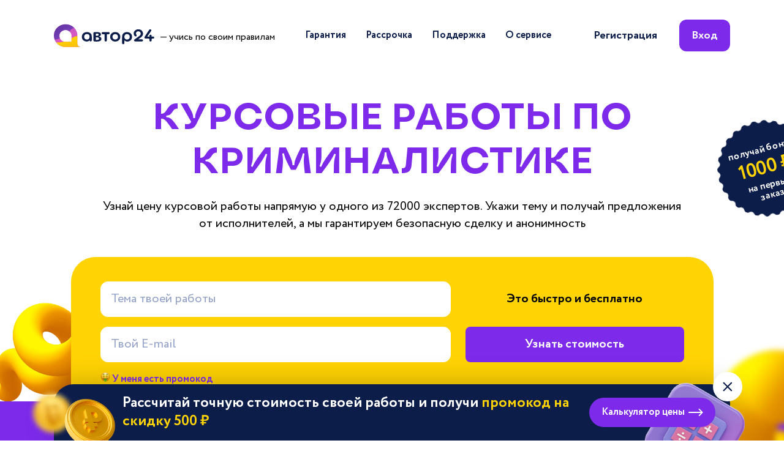

--- FILE ---
content_type: text/html; charset=UTF-8
request_url: https://avtor24.ru/kursovye_raboty_po_kriminalistike/
body_size: 42422
content:

<!DOCTYPE html>
<html lang="ru">
<head>
    <meta charset="utf-8">
    <meta name="viewport" content="width=device-width, initial-scale=1">

    <title>Курсовые работы по криминалистике на заказ, заказать курсовую по криминалистике</title>
    <meta name="description" content="Курсовые работы по криминалистике. Написание на заказ от 1 дня. Оперативная помощь от квалифицированных специалистов. Бесплатная доработка. Низкие цены">
    <meta name="keywords" content="курсовые работы по криминалистике">

            <meta name="robots" content="index, follow">
    
    <link rel="icon" href="/assets/img/favicon/icon.svg" type="image/svg+xml">
<link rel="icon" href="/assets/img/favicon/192x192.png" sizes="192x192" type="image/png">
<link rel="icon" href="/assets/img/favicon/512x512.png" sizes="512x512" type="image/png">
<link rel="apple-touch-icon" href="/assets/img/favicon/180x180.png">
<link rel="mask-icon" href="/assets/img/favicon/safari_pin.svg" color="#7D2AEB">

    <link rel="stylesheet" href="/assets/build/css/main_landings.bundle.css?v=6066d8acdf2c3c949310852d333ba0b6">

                <!-- Yandex.Metrika counter -->
    <script type="text/javascript">
        (function(m,e,t,r,i,k,a){m[i]=m[i]||function(){(m[i].a=m[i].a||[]).push(arguments)}; m[i].l=1*new Date();k=e.createElement(t),a=e.getElementsByTagName(t)[0],k.async=1,k.src=r,a.parentNode.insertBefore(k,a)}) (window, document, "script", "https://mc.yandex.ru/metrika/tag.js", "ym");

        const yaParams = {
            'Логин': '',
        };

        ym(12075784, "init", {
            clickmap: true,
            trackLinks: true,
            accurateTrackBounce: true,
            trackHash: true,
            params: yaParams
        });
    </script>
    <noscript><div><img src="https://mc.yandex.ru/watch/12075784" style="position:absolute; left:-9999px;" alt="" /></div></noscript>
    <!-- /Yandex.Metrika counter -->
        <script>
    mindbox = window.mindbox || function() { mindbox.queue.push(arguments); };
    mindbox.queue = mindbox.queue || [];
    mindbox('create', {
        endpointId: 'author24new-website'
    });
</script>
<script src="https://api.mindbox.ru/scripts/v1/tracker.js" async></script>
        <!-- Hotjar Tracking Code for avtor24.ru landing ab-test -->
<script>
    (function(h,o,t,j,a,r){
        h.hj=h.hj||function(){(h.hj.q=h.hj.q||[]).push(arguments)};
        h._hjSettings={hjid:5109662,hjsv:6};
        a=o.getElementsByTagName('head')[0];
        r=o.createElement('script');r.async=1;
        r.src=t+h._hjSettings.hjid+j+h._hjSettings.hjsv;
        a.appendChild(r);
    })(window,document,'https://static.hotjar.com/c/hotjar-','.js?sv=');
</script>
    
            <link rel="canonical" href="https://avtor24.ru/kursovye_raboty_po_kriminalistike/">
    
                        <script type="application/ld+json">
    {
        "@context" : "http://schema.org",
        "@type" : "Organization",
        "name" : "Автор24",
        "url" : "https://avtor24.ru",
        "logo": {
            "@type" : "ImageObject",
            "url" : "https://avtor24.ru/assets/img/logo_invert.png",
            "width" : 115,
            "height" : 41
        },
        "email" : "support@avtor24.ru",
        "telephone" : "8-800-775-03-30"
    }
</script>

                    <script type="application/ld+json">
    {
        "@context": "http://schema.org/",
        "@type": "Product",
        "name": "Курсовые работы по криминалистике на заказ, заказать курсовую по криминалистике",
        "url": "https://avtor24.ru/kursovye_raboty_po_kriminalistike/",
        "description": "Курсовые работы по криминалистике. Написание на заказ от 1 дня. Оперативная помощь от квалифицированных специалистов. Бесплатная доработка. Низкие цены",
        "brand": "Автор24",
        "image": "https://avtor24.ru/assets/img/_shared/logos/author24-black.svg",
        "offers": {
            "@type": "Offer",
            "priceCurrency": "RUB",
            "price": "600",
            "lowPrice": "500",            "highPrice": "9700",            "availability": "http://schema.org/InStock",
            "seller": {
                "@type": "Organization",
                "name": "Автор24"
            }
        },
        "aggregateRating": {
            "@type": "AggregateRating",
            "ratingValue": "4.9",
            "bestRating": "5",
            "worstRating": "1",
            "ratingCount": "90941"
        }
    }
</script>

                    <script type="application/ld+json">
    {
        "@context": "https://schema.org",
        "@type": "FAQPage",
        "mainEntity": [{
            "@type": "Question",
            "name": "Как работает гарантия?",
            "acceptedAnswer": {
                "@type": "Answer",
                "text": "<p>Гарантийный срок на нашем сервисе 20 дней. В период работы над заданием и гарантии деньги заморожены на ресурсе.</p><p>В течение гарантийного срока ты можешь дать свои замечания для дальнейших правок или запросить перерасчет, если работа выполнена некорректно и ты хочешь вернуть деньги назад.</p><p>После истечения гарантийного срока заказ считается выполненным и оплата автоматически переводится исполнителю.</p>"
            }
        }, {
            "@type": "Question",
            "name": "Сколько стоит выполнение курсовой работы?",
            "acceptedAnswer": {
                "@type": "Answer",
                "text": "<p>На сервисе не существует установленных цен, они зависят от сложности работы, срока сдачи и опыта эксперта. Ты всегда можешь предложить свою цену и обсудить варианты с исполнителем.</p>"
            }
        }, {
            "@type": "Question",
            "name": "Как оплатить в рассрочку?",
            "acceptedAnswer": {
                "@type": "Answer",
                "text": "<p>Предоплата доступна при ставке от 700 до 3000 рублей.</p><p>Чтобы использовать предоплату, зайди на страницу заказа и рядом со ставкой эксперта нажми кнопку «нанять», выбери пункт «по частям», выбери способ оплаты и нажми кнопку «перейти к оплате».</p>"
            }
        }, {
            "@type": "Question",
            "name": "Какая комиссия для заказчика?",
            "acceptedAnswer": {
                "@type": "Answer",
                "text": "<p>Комиссия заказчика фиксированная и составляет 35% от ставки автора.</p>"
            }
        }, {
            "@type": "Question",
            "name": "Как выбрать исполнителя для курсовой работы?",
            "acceptedAnswer": {
                "@type": "Answer",
                "text":"<p>Чтобы выбрать эксперта, зайди на страницу заказа и рядом с интересующей ставкой нажимай кнопку «нанять». Далее выбери способ и тип оплаты и нажми кнопку «перейти к оплате».</p><p>После этого останется ввести данные карты, с которой планируется оплата и ввести код из смс на странице банка.</p>"
                }
        }, {
            "@type": "Question",
            "name": "Как заказать работу у определенного автора?",
            "acceptedAnswer": {
                "@type": "Answer",
                "text":"<p>Если хочешь заказать работу у знакомого эксперта, нужно зайти в завершенный заказ, и нажать на аватар эксперта. Ты попадешь на страницу профиля, где под аватаром можно будет нажать кнопку ‘заказать у автора’.</p><p>Размещай задание и жди реакции эксперта – он получит уведомление оставит свое предложение, если будет заинтересован в работе.</p>"
                }
        }, {
            "@type": "Question",
            "name": "Как изменить срок сдачи?",
            "acceptedAnswer": {
                "@type": "Answer",
                "text":"<p>Чтобы изменить срок сдачи работы, тебе нужно зайти в заказ с полной версии сайта. После этого нажми на кнопку «детали заказа» и выбери «срок сдачи». Откроется календарь, и ты сможешь выбрать подходящую дату.</p><p>Учти, что если заказ уже в работе, то изменить срок можно только на более поздний.</p>"
                }
        }]
    }
</script>

                    <script type="application/ld+json">
    {
        "@context" : "http://schema.org/",
        "@type" : "MobileApplication",
        "operatingSystem" : "Android",
        "applicationCategory" : "Education",
        "name" : "Автор24",
        "offers" : {
            "@type" : "Offer",
            "name" : "Автор24 — помощь студентам",
            "price" : 0,
            "priceCurrency" : "RUB"
        },
        "installUrl" : "https://play.google.com/store/apps/details?id=com.idevspro.author.customers",
        "aggregateRating" : {
            "@type" : "AggregateRating",
            "ratingValue" : 4.4,
            "reviewCount" : 7600
        }
    }
</script>

            
        <script type="application/ld+json">
        {
            "@context": "https://schema.org",
            "@type": "BreadcrumbList",
            "itemListElement": [
                            {
                    "@type": "ListItem",
                    "position": "1",
                    "name": "Автор24",
                    "item": "https://avtor24.ru/"                },
                            {
                    "@type": "ListItem",
                    "position": "2",
                    "name": "Заказать курсовую работу",
                    "item": "https://avtor24.ru/kursovaya-rabota/"                },
                            {
                    "@type": "ListItem",
                    "position": "3",
                    "name": "Курсовые работы по криминалистике",
                    "item": "https://avtor24.ru/kursovye_raboty_po_kriminalistike/"                }
                        ]
        }
    </script>

</head>
<body>






<div class="alt-header" data-section="alt-header" hidden>
    <div class="alt-header__inner content-wrapper">
        <picture>
            <source
                media="(min-width: 1280px)"
                srcset="/assets/img/_shared/logos/author24-black.svg"
                type="image/svg+xml"
            >
            <img class="alt-header__logo" src="/assets/img/_shared/logos/a24_without-text_colors.svg" alt="Автор24">
        </picture>
        <form
            class="alt-header__form"
            action="https://avtor24.ru/order/unregOrderShortForm/?ref=ac2a24aecc3fdae2"
            method="post"
            name="altHeaderForm"
            novalidate
        >
            <div class="alt-header__col alt-header__col--inputs">
                <input
                    class="input input--size_s input--gray alt-header__input"
                    name="title"
                    type="text"
                    minlength="5"
                    maxlength="110"
                    placeholder="Тема твоей работы"
                    aria-label="Тема работы"
                    required
                >
                <input
                    class="input input--size_s input--gray alt-header__input"
                    name="email"
                    type="email"
                    placeholder="Твой E-mail"
                    aria-label="Твой E-mail"
                    required
                                    >
            </div>
            <div class="alt-header__col alt-header__col--submit">
                    <div class="accept-policy alt-header__policy">
        <div class="accept-policy__custom-checkbox">
            <input
                class="accept-policy__native-input"
                id="alt-header__policy-input"
                name="license"
                type="checkbox"
                checked
                required
            >
            <label
                class="accept-policy__decor-label"
                for="alt-header__policy-input"
            >
                <svg width="16" height="16" viewBox="0 0 16 16" xmlns="http://www.w3.org/2000/svg" aria-hidden="true">
<path fill-rule="evenodd" clip-rule="evenodd" d="M13.1121 3.34483C13.612 3.82094 13.6313 4.61216 13.1552 5.11207L6.53572 12.0625L3.34483 8.71207C2.86872 8.21216 2.88802 7.42094 3.38793 6.94483C3.88785 6.46872 4.67907 6.48802 5.15517 6.98793L6.53572 8.4375L11.3448 3.38793C11.8209 2.88802 12.6122 2.86872 13.1121 3.34483Z" fill="currentColor"/>
</svg>
                <span class="visually-hidden">Принять пользовательское соглашение</span>
            </label>
        </div>
        <div class="accept-policy__text accept-policy__text--color_black text text--s">
            Согласен с условиями
            <a href="https://avtor24.ru/info/confidentiality/" target="_blank" rel="noopener noreferrer">
                политики конфиденциальности
            </a>
            и
            <a href="https://avtor24.ru/info/license/" target="_blank" rel="noopener noreferrer">
                пользовательского соглашения
            </a>
        </div>
    </div>


                <button
                    class="alt-header__submit action-button action-button--size_m action-button--fill-violet action-button--with-icon action-button--rounded"
                >
                    <span class="text text--m text--bold">Узнать стоимость</span>
                    <svg width="25" height="24" viewBox="0 0 25 24" fill="none" xmlns="http://www.w3.org/2000/svg" aria-hidden="true">
<path d="M15.8648 12.5094C15.8653 12.7093 15.7839 12.9031 15.6349 13.057L10.6375 18.1909C10.4679 18.3656 10.2241 18.4755 9.9598 18.4964C9.69551 18.5172 9.43236 18.4474 9.22825 18.3021C9.02414 18.1569 8.89578 17.9482 8.87142 17.7219C8.84705 17.4957 8.92867 17.2704 9.09832 17.0957L13.576 12.5094L9.25824 7.92315C9.17521 7.83563 9.11321 7.73492 9.0758 7.62682C9.03839 7.51872 9.0263 7.40536 9.04023 7.29324C9.05417 7.18113 9.09384 7.07248 9.15698 6.97353C9.22013 6.87459 9.30549 6.7873 9.40816 6.71669C9.51093 6.63833 9.63149 6.57899 9.7623 6.54237C9.8931 6.50576 10.0313 6.49266 10.1683 6.50391C10.3053 6.51515 10.4381 6.5505 10.5584 6.60772C10.6787 6.66495 10.7839 6.74283 10.8674 6.83648L15.6949 11.9704C15.8204 12.1287 15.8802 12.3185 15.8648 12.5094Z" fill="currentColor"/>
</svg>
                </button>
            </div>
        </form>
    </div>
</div>








<header class="header  " data-section="header">
    <div class="header__inner content-wrapper">
        <div class="header__logo-box">
            <a href="https://avtor24.ru/">
                                    <img class="header__logo-img" src="/assets/img/_shared/logos/author24-black.svg" alt="Автор24">
                            </a>
                            <span class="header__logo-text text text--m">— учись по своим правилам</span>
                    </div>

        <nav class="header__menu" data-js="headerMenu">
            <button
                class="menu__expand-btn"
                type="button"
                data-js="menuButton"
                aria-label="Меню"
                aria-expanded="false"
                aria-controls="header-menu__dropdown"
            >
                <span></span>
                <span></span>
                <span></span>
                <span></span>
            </button>

            <div class="menu__dropdown" id="menu__dropdown">
                                <ul class="menu__list" role="list">
                                                <li class="menu__item">
                    <a
                class="menu__link link link--color_black"
                href="https://support.avtor24.ru/ru/knowledge_base/art/5/cat/1/garantijnij-srok-zakaza"
                                    target="_blank"
                            >
                <span class="text text--m text--bold">Гарантия</span>
            </a>
        
        <svg width="25" height="24" viewBox="0 0 25 24" fill="none" xmlns="http://www.w3.org/2000/svg" aria-hidden="true">
<path d="M15.8648 12.5094C15.8653 12.7093 15.7839 12.9031 15.6349 13.057L10.6375 18.1909C10.4679 18.3656 10.2241 18.4755 9.9598 18.4964C9.69551 18.5172 9.43236 18.4474 9.22825 18.3021C9.02414 18.1569 8.89578 17.9482 8.87142 17.7219C8.84705 17.4957 8.92867 17.2704 9.09832 17.0957L13.576 12.5094L9.25824 7.92315C9.17521 7.83563 9.11321 7.73492 9.0758 7.62682C9.03839 7.51872 9.0263 7.40536 9.04023 7.29324C9.05417 7.18113 9.09384 7.07248 9.15698 6.97353C9.22013 6.87459 9.30549 6.7873 9.40816 6.71669C9.51093 6.63833 9.63149 6.57899 9.7623 6.54237C9.8931 6.50576 10.0313 6.49266 10.1683 6.50391C10.3053 6.51515 10.4381 6.5505 10.5584 6.60772C10.6787 6.66495 10.7839 6.74283 10.8674 6.83648L15.6949 11.9704C15.8204 12.1287 15.8802 12.3185 15.8648 12.5094Z" fill="currentColor"/>
</svg>
    </li>

                                                <li class="menu__item">
                    <a
                class="menu__link link link--color_black"
                href="https://avtor24.ru/info/installment/"
                                    target="_blank"
                            >
                <span class="text text--m text--bold">Рассрочка</span>
            </a>
        
        <svg width="25" height="24" viewBox="0 0 25 24" fill="none" xmlns="http://www.w3.org/2000/svg" aria-hidden="true">
<path d="M15.8648 12.5094C15.8653 12.7093 15.7839 12.9031 15.6349 13.057L10.6375 18.1909C10.4679 18.3656 10.2241 18.4755 9.9598 18.4964C9.69551 18.5172 9.43236 18.4474 9.22825 18.3021C9.02414 18.1569 8.89578 17.9482 8.87142 17.7219C8.84705 17.4957 8.92867 17.2704 9.09832 17.0957L13.576 12.5094L9.25824 7.92315C9.17521 7.83563 9.11321 7.73492 9.0758 7.62682C9.03839 7.51872 9.0263 7.40536 9.04023 7.29324C9.05417 7.18113 9.09384 7.07248 9.15698 6.97353C9.22013 6.87459 9.30549 6.7873 9.40816 6.71669C9.51093 6.63833 9.63149 6.57899 9.7623 6.54237C9.8931 6.50576 10.0313 6.49266 10.1683 6.50391C10.3053 6.51515 10.4381 6.5505 10.5584 6.60772C10.6787 6.66495 10.7839 6.74283 10.8674 6.83648L15.6949 11.9704C15.8204 12.1287 15.8802 12.3185 15.8648 12.5094Z" fill="currentColor"/>
</svg>
    </li>

                                                <li class="menu__item">
                    <a
                class="menu__link link link--color_black"
                href="https://avtor24.ru/contacts/"
                                    target="_blank"
                            >
                <span class="text text--m text--bold">Поддержка</span>
            </a>
        
        <svg width="25" height="24" viewBox="0 0 25 24" fill="none" xmlns="http://www.w3.org/2000/svg" aria-hidden="true">
<path d="M15.8648 12.5094C15.8653 12.7093 15.7839 12.9031 15.6349 13.057L10.6375 18.1909C10.4679 18.3656 10.2241 18.4755 9.9598 18.4964C9.69551 18.5172 9.43236 18.4474 9.22825 18.3021C9.02414 18.1569 8.89578 17.9482 8.87142 17.7219C8.84705 17.4957 8.92867 17.2704 9.09832 17.0957L13.576 12.5094L9.25824 7.92315C9.17521 7.83563 9.11321 7.73492 9.0758 7.62682C9.03839 7.51872 9.0263 7.40536 9.04023 7.29324C9.05417 7.18113 9.09384 7.07248 9.15698 6.97353C9.22013 6.87459 9.30549 6.7873 9.40816 6.71669C9.51093 6.63833 9.63149 6.57899 9.7623 6.54237C9.8931 6.50576 10.0313 6.49266 10.1683 6.50391C10.3053 6.51515 10.4381 6.5505 10.5584 6.60772C10.6787 6.66495 10.7839 6.74283 10.8674 6.83648L15.6949 11.9704C15.8204 12.1287 15.8802 12.3185 15.8648 12.5094Z" fill="currentColor"/>
</svg>
    </li>

                                                <li class="menu__item">
                    <a
                class="menu__link link link--color_black"
                href="https://avtor24.ru/info/about/"
                                    target="_blank"
                            >
                <span class="text text--m text--bold">О сервисе</span>
            </a>
        
        <svg width="25" height="24" viewBox="0 0 25 24" fill="none" xmlns="http://www.w3.org/2000/svg" aria-hidden="true">
<path d="M15.8648 12.5094C15.8653 12.7093 15.7839 12.9031 15.6349 13.057L10.6375 18.1909C10.4679 18.3656 10.2241 18.4755 9.9598 18.4964C9.69551 18.5172 9.43236 18.4474 9.22825 18.3021C9.02414 18.1569 8.89578 17.9482 8.87142 17.7219C8.84705 17.4957 8.92867 17.2704 9.09832 17.0957L13.576 12.5094L9.25824 7.92315C9.17521 7.83563 9.11321 7.73492 9.0758 7.62682C9.03839 7.51872 9.0263 7.40536 9.04023 7.29324C9.05417 7.18113 9.09384 7.07248 9.15698 6.97353C9.22013 6.87459 9.30549 6.7873 9.40816 6.71669C9.51093 6.63833 9.63149 6.57899 9.7623 6.54237C9.8931 6.50576 10.0313 6.49266 10.1683 6.50391C10.3053 6.51515 10.4381 6.5505 10.5584 6.60772C10.6787 6.66495 10.7839 6.74283 10.8674 6.83648L15.6949 11.9704C15.8204 12.1287 15.8802 12.3185 15.8648 12.5094Z" fill="currentColor"/>
</svg>
    </li>

                                    </ul>
            </div>
        </nav>

        <div class="header__auth-links">
                            <a
                    class="header__auth-link header__auth-link--desktop action-button--size_m link link--color_black"
                    href="/reg/?ref=1d1999c8d5115a7b"
                >
                    <span class="text text--l text--bold">Регистрация</span>
                </a>
                <a
                    class="header__auth-link header__auth-link--desktop action-button action-button--size_m action-button--bra_12 action-button--fill-violet"
                    href="/login/?ref=1d1999c8d5115a7b"
                >
                    <span class="text text--l text--bold">Вход</span>
                </a>
                <a
                    class="header__auth-link header__auth-link--mobile action-button--fill-violet header__auth-link--mobile_icon"
                    href="/login/?ref=1d1999c8d5115a7b"
                    aria-label="Вход"
                >
                                            <svg width="25" height="24" viewBox="0 0 25 24" xmlns="http://www.w3.org/2000/svg" aria-hidden="true">
<path d="M12.3667 2C10.4272 2.00369 8.53063 2.57131 6.90798 3.63374C5.28532 4.69617 4.00664 6.20754 3.22769 7.98377C2.44873 9.76 2.20312 11.7244 2.52077 13.6378C2.83842 15.5511 3.70563 17.3308 5.01675 18.76C5.95317 19.775 7.08969 20.5851 8.35469 21.1392C9.61968 21.6933 10.9857 21.9793 12.3667 21.9793C13.7478 21.9793 15.1138 21.6933 16.3788 21.1392C17.6438 20.5851 18.7803 19.775 19.7167 18.76C21.0279 17.3308 21.8951 15.5511 22.2127 13.6378C22.5304 11.7244 22.2848 9.76 21.5058 7.98377C20.7269 6.20754 19.4482 4.69617 17.8255 3.63374C16.2029 2.57131 14.3063 2.00369 12.3667 2ZM12.3667 20C10.2952 19.9969 8.30566 19.1903 6.81675 17.75C7.26879 16.6495 8.03778 15.7083 9.026 15.0459C10.0142 14.3835 11.1771 14.0298 12.3667 14.0298C13.5564 14.0298 14.7193 14.3835 15.7075 15.0459C16.6957 15.7083 17.4647 16.6495 17.9167 17.75C16.4278 19.1903 14.4383 19.9969 12.3667 20ZM10.3667 10C10.3667 9.60444 10.484 9.21776 10.7038 8.88886C10.9236 8.55996 11.2359 8.30362 11.6014 8.15224C11.9668 8.00087 12.369 7.96126 12.7569 8.03843C13.1449 8.1156 13.5013 8.30608 13.781 8.58579C14.0607 8.86549 14.2511 9.22186 14.3283 9.60982C14.4055 9.99778 14.3659 10.3999 14.2145 10.7654C14.0631 11.1308 13.8068 11.4432 13.4779 11.6629C13.149 11.8827 12.7623 12 12.3667 12C11.8363 12 11.3276 11.7893 10.9525 11.4142C10.5775 11.0391 10.3667 10.5304 10.3667 10ZM19.2767 16C18.3833 14.4718 17.0082 13.283 15.3667 12.62C15.8759 12.0427 16.2077 11.3307 16.3222 10.5694C16.4368 9.80822 16.3292 9.03011 16.0125 8.3285C15.6958 7.62688 15.1833 7.03156 14.5367 6.61397C13.89 6.19637 13.1365 5.97425 12.3667 5.97425C11.597 5.97425 10.8435 6.19637 10.1968 6.61397C9.55016 7.03156 9.03772 7.62688 8.721 8.3285C8.40428 9.03011 8.29673 9.80822 8.41128 10.5694C8.52582 11.3307 8.85758 12.0427 9.36675 12.62C7.72535 13.283 6.35022 14.4718 5.45675 16C4.74469 14.7871 4.36847 13.4065 4.36675 12C4.36675 9.87827 5.2096 7.84344 6.70989 6.34315C8.21019 4.84285 10.245 4 12.3667 4C14.4885 4 16.5233 4.84285 18.0236 6.34315C19.5239 7.84344 20.3667 9.87827 20.3667 12C20.365 13.4065 19.9888 14.7871 19.2767 16Z" fill="currentColor"/>
</svg>
                                    </a>
                    </div>
    </div>
</header>


<main class="main-content">
    
<section class="hero content-wrapper" data-section="hero">
    <div class="hero__inner">
        <h1 class="hero__headline headline headline--section">
            Курсовые работы по криминалистике
        </h1>
        <p class="hero__text">
            Узнай цену курсовой работы напрямую у&nbsp;одного из&nbsp;72000&nbsp;экспертов. Укажи тему
            и&nbsp;получай предложения от&nbsp;исполнителей, а&nbsp;мы&nbsp;гарантируем безопасную сделку
            и&nbsp;анонимность
        </p>
        <form
            class="hero__form"
            action="https://avtor24.ru/order/unregOrderShortForm/?ref=ac2a24aecc3fdae2"
            method="post"
            name="mainForm"
            novalidate
        >
            <input type="hidden" name="type_id" value="2">
            <input type="hidden" name="category_id" value="139">
            <div class="hero__form-col hero__form-col--input">
                <input
                    class="hero__input hero__title-input"
                    name="title"
                    type="text"
                    minlength="5"
                    maxlength="110"
                    placeholder="Тема твоей работы"
                    aria-label="Тема работы"
                    required
                >
                <input
                    class="hero__input"
                    name="email"
                    type="email"
                    placeholder="Твой E-mail"
                    aria-label="Твой E-mail"
                    required
                                    >
                                    <button
                        class="hero__expand-code-field text text--m text--bold"
                        data-js="hero__expand-code-field"
                        type="button"
                    >
                            <picture>
        
        <img
            class="emoji"
            src="/assets/images/emoji/money-mouth-face.png"
            loading="lazy"
            role="presentation"
        >
    </picture>

                        У меня есть промокод
                    </button>
                    <div class="hero__code-wrap full-hidden" data-js="hero__code-wrap">
                            <div
        class="hero__code-field code-field"
        data-js="codeFieldRoot"
        data-code-field="hero__code-field"
        data-state="pending"
    >
        <input
            class="code-field__input"
            name="promocode"
            type="text"
            placeholder="Промокод"
            aria-label="Промокод"
        >
        <div class="code-field__state-wrap">
            <div class="code-field__state code-field__state--pending">
                <button
                    class="code-field__check-btn"
                    type="button"
                    data-js="code-field__check-btn"
                >
                    Применить
                </button>
            </div>

            <div class="code-field__state code-field__state--loading">
                <svg class="loading-icon" width="24" height="24" viewBox="0 0 24 24" xmlns="http://www.w3.org/2000/svg" aria-hidden="true">
<path fill-rule="evenodd" clip-rule="evenodd" d="M10.5368 19.3559C11.9917 19.6453 13.4997 19.4967 14.8701 18.9291C16.2406 18.3614 17.4119 17.4001 18.236 16.1668C19.0601 14.9334 19.5 13.4834 19.5 12C19.5 11.3096 20.0596 10.75 20.75 10.75C21.4404 10.75 22 11.3096 22 12C22 13.9778 21.4135 15.9112 20.3147 17.5557C19.2159 19.2002 17.6541 20.4819 15.8268 21.2388C13.9996 21.9957 11.9889 22.1937 10.0491 21.8078C8.10929 21.422 6.32746 20.4696 4.92893 19.0711C3.53041 17.6725 2.578 15.8907 2.19215 13.9509C1.8063 12.0111 2.00433 10.0004 2.76121 8.17316C3.51809 6.3459 4.79981 4.78412 6.4443 3.6853C8.08879 2.58649 10.0222 2 12 2C12.6904 2 13.25 2.55964 13.25 3.25C13.25 3.94036 12.6904 4.5 12 4.5C10.5166 4.5 9.06659 4.93987 7.83323 5.76398C6.59986 6.58809 5.63856 7.75943 5.07091 9.12987C4.50325 10.5003 4.35472 12.0083 4.64411 13.4632C4.9335 14.918 5.64781 16.2544 6.6967 17.3033C7.74559 18.3522 9.08197 19.0665 10.5368 19.3559Z" />
</svg>
            </div>

            <div class="code-field__state code-field__state--success">
                <div class="code-field__tooltip tooltip">
                    <button class="tooltip__trigger" data-js="successTooltipTrigger" type="button">
                        <span class="text text--s text--bold">Применён</span>
                        <svg width="24" height="24" viewBox="0 0 24 24" fill="none" xmlns="http://www.w3.org/2000/svg" aria-hidden="true">
<path fill-rule="evenodd" clip-rule="evenodd" d="M12 20C16.42 20 20 16.42 20 12C20 7.58 16.42 4 12 4C7.58 4 4 7.58 4 12C4 16.42 7.58 20 12 20ZM12 22C17.52 22 22 17.52 22 12C22 6.48 17.52 2 12 2C6.48 2 2 6.48 2 12C2 17.52 6.48 22 12 22ZM11.81 8.61C11.08 8.61 10.48 8.91 10 9.5L9 8.42C9.27 7.99 9.67 7.65 10.19 7.39C10.71 7.13 11.28 7 11.91 7C12.87 7 13.62 7.24 14.16 7.71C14.72 8.18 15 8.76 15 9.46C15 10.07 14.87 10.57 14.62 10.95C14.37 11.32 14.01 11.69 13.55 12.04C13.49 12.09 13.41 12.15 13.31 12.22C13.22 12.29 13.15 12.35 13.09 12.4C13.04 12.44 12.97 12.49 12.88 12.57C12.8 12.64 12.74 12.7 12.7 12.75C12.66 12.79 12.61 12.85 12.54 12.93C12.48 13 12.44 13.07 12.42 13.13C12.4 13.19 12.37 13.26 12.33 13.35C12.3 13.44 12.29 13.53 12.3 13.6C12.32 13.67 12.33 13.77 12.33 13.88H10.79C10.73 13.55 10.73 13.25 10.78 12.99C10.84 12.72 10.96 12.48 11.15 12.26C11.35 12.04 11.5 11.88 11.62 11.79C11.75 11.69 11.95 11.54 12.22 11.34C12.87 10.91 13.19 10.4 13.19 9.8C13.19 9.46 13.06 9.18 12.79 8.95C12.53 8.72 12.2 8.6 11.8 8.6L11.81 8.61ZM10.47 15.89C10.47 15.62 10.58 15.38 10.79 15.18C11.02 14.97 11.29 14.86 11.63 14.86C11.93 14.86 12.19 14.97 12.39 15.18C12.61 15.38 12.71 15.62 12.71 15.89C12.71 16.2 12.61 16.46 12.4 16.69C12.19 16.9 11.93 17.01 11.62 17.01C11.29 17.01 11.01 16.9 10.78 16.69C10.56 16.47 10.46 16.2 10.46 15.89H10.47Z" fill="currentColor"/>
</svg>
                    </button>
                    <div class="tooltip__window">
                            <picture>
        
        <img
            class="emoji"
            src="/assets/images/emoji/thumbs-up.png"
            loading="lazy"
            role="presentation"
        >
    </picture>

                        <span data-js="successTooltip"></span>
                    </div>
                </div>
            </div>

            <div class="code-field__state code-field__state--error">
                <div class="code-field__tooltip tooltip">
                    <button class="tooltip__trigger" data-js="errorTooltipTrigger" type="button">
                        <span class="text text--s text--bold">Не применён</span>
                        <svg width="24" height="24" viewBox="0 0 24 24" fill="none" xmlns="http://www.w3.org/2000/svg" aria-hidden="true">
<path fill-rule="evenodd" clip-rule="evenodd" d="M12 20C16.42 20 20 16.42 20 12C20 7.58 16.42 4 12 4C7.58 4 4 7.58 4 12C4 16.42 7.58 20 12 20ZM12 22C17.52 22 22 17.52 22 12C22 6.48 17.52 2 12 2C6.48 2 2 6.48 2 12C2 17.52 6.48 22 12 22ZM11.81 8.61C11.08 8.61 10.48 8.91 10 9.5L9 8.42C9.27 7.99 9.67 7.65 10.19 7.39C10.71 7.13 11.28 7 11.91 7C12.87 7 13.62 7.24 14.16 7.71C14.72 8.18 15 8.76 15 9.46C15 10.07 14.87 10.57 14.62 10.95C14.37 11.32 14.01 11.69 13.55 12.04C13.49 12.09 13.41 12.15 13.31 12.22C13.22 12.29 13.15 12.35 13.09 12.4C13.04 12.44 12.97 12.49 12.88 12.57C12.8 12.64 12.74 12.7 12.7 12.75C12.66 12.79 12.61 12.85 12.54 12.93C12.48 13 12.44 13.07 12.42 13.13C12.4 13.19 12.37 13.26 12.33 13.35C12.3 13.44 12.29 13.53 12.3 13.6C12.32 13.67 12.33 13.77 12.33 13.88H10.79C10.73 13.55 10.73 13.25 10.78 12.99C10.84 12.72 10.96 12.48 11.15 12.26C11.35 12.04 11.5 11.88 11.62 11.79C11.75 11.69 11.95 11.54 12.22 11.34C12.87 10.91 13.19 10.4 13.19 9.8C13.19 9.46 13.06 9.18 12.79 8.95C12.53 8.72 12.2 8.6 11.8 8.6L11.81 8.61ZM10.47 15.89C10.47 15.62 10.58 15.38 10.79 15.18C11.02 14.97 11.29 14.86 11.63 14.86C11.93 14.86 12.19 14.97 12.39 15.18C12.61 15.38 12.71 15.62 12.71 15.89C12.71 16.2 12.61 16.46 12.4 16.69C12.19 16.9 11.93 17.01 11.62 17.01C11.29 17.01 11.01 16.9 10.78 16.69C10.56 16.47 10.46 16.2 10.46 15.89H10.47Z" fill="currentColor"/>
</svg>
                    </button>
                    <div class="tooltip__window">
                            <picture>
        
        <img
            class="emoji"
            src="/assets/images/emoji/see_no_evil_monkey.png"
            loading="lazy"
            role="presentation"
        >
    </picture>

                        <span data-js="errorTooltip">
                            Ура! Ты получаешь скидку <span data-js="hero__code-sum"></span>
                        </span>
                    </div>
                </div>
            </div>
        </div>
    </div>

                    </div>
                            </div>
            <div class="hero__form-col hero__form-col--submit">
                <div class="hero__submit-text">
                        <picture>
        <source srcset="/assets/img/_shared/common/yellow_abstract_2.webp" type="image/webp">
        <img class="yellow-abstract hero__yellow-abstract yellow-abstract--floating"
             src="/assets/img/_shared/common/yellow_abstract_2.png"
             role="presentation"
        >
    </picture>

                    Это быстро и бесплатно
                </div>
                <button class="hero__submit-button action-button action-button--fill-violet action-button--size_l">
                    <span class="text text--xl text--bold">Узнать стоимость</span>
                </button>
            </div>
            <div class="accept-policy hero__accept-policy">
        <div class="accept-policy__text accept-policy__text--color_black text text--xs">
        Оставляя свои контактные данные и нажимая «Узнать стоимость», я соглашаюсь пройти процедуру
        регистрации на Платформе, принимаю условия
        <a href="https://avtor24.ru/info/license/" target="_blank" rel="noopener noreferrer">Пользовательского соглашения</a>
        и
        <a href="https://avtor24.ru/info/confidentiality/" target="_blank" rel="noopener noreferrer">Политики конфиденциальности</a>
        в целях заключения соглашения.
    </div>
</div>
            <div class="hero__form-note-wrapper">
                <div class="hero__form-note">
                    <div class="hero__form-note-emoji">
                            <picture>
                    <source
                srcset="/assets/images/emoji/forefinger_up.webp,
                        /assets/images/emoji/forefinger_up@2x.webp 2x"
                type="image/webp">
        
        <img
            class="emoji"
            src="/assets/images/emoji/forefinger_up.png"
            loading="lazy"
            role="presentation"
        >
    </picture>

                    </div>
                    ! Заказ можно отменить в&nbsp;любое время до&nbsp;начала оплаты.
                </div>
            </div>
        </form>

                    <div class="hero__type-discount">
                <div>получай бонус</div>
                <div class="hero__discount-size">1000&nbsp;₽</div>
                <div>на первый<br> заказ</div>
            </div>
            </div>
</section>


    

<section class="main-content__section hiw" data-section="hiw">
    <div class="hiw__inner content-wrapper">
        <h2 class="hiw__headline headline headline--section">
            Как это работает
        </h2>

        <div class="hiw__swiper swiper-container" data-slider="hiw__slider">
            <ul class="hiw__list swiper-wrapper" role="list">
                                        <li class="hiw__item swiper-slide">
        <div class="hiw__item-img-wrap">
                <picture>
                    <source
                srcset="/assets/images/emoji/wave.webp,
                        /assets/images/emoji/wave@2x.webp 2x"
                type="image/webp">
        
        <img
            class="hiw__img"
            src="/assets/images/emoji/wave.png"
            loading="lazy"
            role="presentation"
        >
    </picture>

        </div>
        <div class="hiw__item-text text text--xl text--bold">
            Регистрируешься
        </div>
    </li>

                                        <li class="hiw__item swiper-slide">
        <div class="hiw__item-img-wrap">
                <picture>
                    <source
                srcset="/assets/images/emoji/writing-hand.webp,
                        /assets/images/emoji/writing-hand@2x.webp 2x"
                type="image/webp">
        
        <img
            class="hiw__img"
            src="/assets/images/emoji/writing-hand.png"
            loading="lazy"
            role="presentation"
        >
    </picture>

        </div>
        <div class="hiw__item-text text text--xl text--bold">
            Описываешь задачу
        </div>
    </li>

                                        <li class="hiw__item swiper-slide">
        <div class="hiw__item-img-wrap">
                <picture>
                    <source
                srcset="/assets/images/emoji/graduation-cap.webp,
                        /assets/images/emoji/graduation-cap@2x.webp 2x"
                type="image/webp">
        
        <img
            class="hiw__img"
            src="/assets/images/emoji/graduation-cap.png"
            loading="lazy"
            role="presentation"
        >
    </picture>

        </div>
        <div class="hiw__item-text text text--xl text--bold">
            Выбираешь эксперта
        </div>
    </li>

                                        <li class="hiw__item swiper-slide">
        <div class="hiw__item-img-wrap">
                <picture>
                    <source
                srcset="/assets/images/emoji/smiling-face-with-sunglasses.webp,
                        /assets/images/emoji/smiling-face-with-sunglasses@2x.webp 2x"
                type="image/webp">
        
        <img
            class="hiw__img"
            src="/assets/images/emoji/smiling-face-with-sunglasses.png"
            loading="lazy"
            role="presentation"
        >
    </picture>

        </div>
        <div class="hiw__item-text text text--xl text--bold">
            Получаешь работу
        </div>
    </li>

                            </ul>
        </div>

        <div class="slider-control hiw__slider-control">
    <button
        class="slider-control__arrow-btn"
        type="button"
        data-js="hiw__prev-slide-btn"
        aria-label="Предыдущий слайд"
    >
        <svg width="25" height="24" viewBox="0 0 25 24" fill="none" xmlns="http://www.w3.org/2000/svg" aria-hidden="true">
<path d="M8.86955 12.4906C8.8691 12.2907 8.95043 12.0969 9.09943 11.943L14.0968 6.8091C14.2665 6.63437 14.5103 6.52448 14.7746 6.50362C15.0389 6.48276 15.302 6.55263 15.5061 6.69787C15.7102 6.84311 15.8386 7.05181 15.863 7.27806C15.8873 7.50432 15.8057 7.72959 15.6361 7.90433L11.1584 12.4906L15.4761 17.0768C15.5592 17.1644 15.6212 17.2651 15.6586 17.3732C15.696 17.4813 15.7081 17.5946 15.6941 17.7068C15.6802 17.8189 15.6405 17.9275 15.5774 18.0265C15.5142 18.1254 15.4289 18.2127 15.3262 18.2833C15.2234 18.3617 15.1029 18.421 14.9721 18.4576C14.8413 18.4942 14.703 18.5073 14.566 18.4961C14.4291 18.4848 14.2963 18.4495 14.176 18.3923C14.0557 18.335 13.9505 18.2572 13.867 18.1635L9.03946 13.0296C8.91401 12.8713 8.85419 12.6815 8.86955 12.4906Z" fill="currentColor"/>
</svg>
    </button>
                        <div class="slider-control__pagination" data-js="hiw__pagination">
                <span class="swiper-pagination-bullet swiper-pagination-bullet-active"></span>
                <span class="swiper-pagination-bullet swiper-pagination-bullet-active"></span>
                <span class="swiper-pagination-bullet swiper-pagination-bullet-active"></span>
            </div>
                <button
        class="slider-control__arrow-btn"
        type="button"
        data-js="hiw__next-slide-btn"
        aria-label="Следующий слайд"
    >
        <svg width="25" height="24" viewBox="0 0 25 24" fill="none" xmlns="http://www.w3.org/2000/svg" aria-hidden="true">
<path d="M15.8648 12.5094C15.8653 12.7093 15.7839 12.9031 15.6349 13.057L10.6375 18.1909C10.4679 18.3656 10.2241 18.4755 9.9598 18.4964C9.69551 18.5172 9.43236 18.4474 9.22825 18.3021C9.02414 18.1569 8.89578 17.9482 8.87142 17.7219C8.84705 17.4957 8.92867 17.2704 9.09832 17.0957L13.576 12.5094L9.25824 7.92315C9.17521 7.83563 9.11321 7.73492 9.0758 7.62682C9.03839 7.51872 9.0263 7.40536 9.04023 7.29324C9.05417 7.18113 9.09384 7.07248 9.15698 6.97353C9.22013 6.87459 9.30549 6.7873 9.40816 6.71669C9.51093 6.63833 9.63149 6.57899 9.7623 6.54237C9.8931 6.50576 10.0313 6.49266 10.1683 6.50391C10.3053 6.51515 10.4381 6.5505 10.5584 6.60772C10.6787 6.66495 10.7839 6.74283 10.8674 6.83648L15.6949 11.9704C15.8204 12.1287 15.8802 12.3185 15.8648 12.5094Z" fill="currentColor"/>
</svg>
    </button>
</div>
            <picture>
        <source srcset="/assets/img/_shared/common/yellow_abstract_1.webp" type="image/webp">
        <img class="yellow-abstract hiw__yellow-abstract yellow-abstract--floating"
             src="/assets/img/_shared/common/yellow_abstract_1.png"
             role="presentation"
        >
    </picture>

    </div>
</section>

    
<section class="features">
    <div class="features__inner content-wrapper">
        <h2 class="features__headline headline headline--section">
            Преимущества биржи Автор24
        </h2>
        <div class="features__swiper swiper-container" data-slider="features__swiper">
            <ul class="features__list swiper-wrapper">
                                        <li class="features__item swiper-slide">
        <div class="features__emoji-wrap">
            <img src="/assets/images/emoji/eyes.png" role="presentation" loading="lazy">
        </div>
        <div class="features__item-title headline headline--4">
            Выбор исполнителя
        </div>
        <div class="features__item-text text text--xl">
            При выборе эксперта оцените рейтинг, опыт и прочитайте отзывы клиентов. Все отзывы на странице исполнителя настоящие и написаны по результатам реальных заказов.
        </div>
        <a
            class="link link--color_violet"
            href="https://support.avtor24.ru/ru/knowledge_base/art/33/cat/8/kak-vibrat-horoshego-eksperta-v-avtor24"
            rel=“nofollow“
            target="_blank"
        >
            <span class="text text--xl text--bold">Подробнее</span>
        </a>
    </li>

                                        <li class="features__item swiper-slide">
        <div class="features__emoji-wrap">
            <img src="/assets/images/emoji/money_bag.png" role="presentation" loading="lazy">
        </div>
        <div class="features__item-title headline headline--4">
            Назначение цены
        </div>
        <div class="features__item-text text text--xl">
            Каждый заказ на сервисе Автор24 индивидуален и о стоимости для него заказчик договаривается вместе с экспертом.
        </div>
        <a
            class="link link--color_violet"
            href="https://support.avtor24.ru/ru/knowledge_base/art/27/cat/7/kak-oplatit-zakaz-v-avtor24"
            rel=“nofollow“
            target="_blank"
        >
            <span class="text text--xl text--bold">Подробнее</span>
        </a>
    </li>

                                        <li class="features__item swiper-slide">
        <div class="features__emoji-wrap">
            <img src="/assets/images/emoji/credit_card.png" role="presentation" loading="lazy">
        </div>
        <div class="features__item-title headline headline--4">
            Оплата и рассрочка
        </div>
        <div class="features__item-text text text--xl">
            На сайте возможна оплата заказа частями. Также предусмотрена функция беспроцентной рассрочки от наших банков-партнеров.
        </div>
        <a
            class="link link--color_violet"
            href="https://support.avtor24.ru/ru/knowledge_base/art/28/cat/7/oplata-po-chastjam-v-avtor24"
            rel=“nofollow“
            target="_blank"
        >
            <span class="text text--xl text--bold">Подробнее</span>
        </a>
    </li>

                                        <li class="features__item swiper-slide">
        <div class="features__emoji-wrap">
            <img src="/assets/images/emoji/game_die.png" role="presentation" loading="lazy">
        </div>
        <div class="features__item-title headline headline--4">
            Уникальность
        </div>
        <div class="features__item-text text text--xl">
            При оформлении заказа пользователь самостоятельно указывает требуемый процент оригинальности и выбирает систему, проверка по результатам которой должна показать не меньшую долю уникальности.
        </div>
        <a
            class="link link--color_violet"
            href="https://support.avtor24.ru/ru/knowledge_base/art/7/cat/1/proverka-na-antiplagiat"
            rel=“nofollow“
            target="_blank"
        >
            <span class="text text--xl text--bold">Подробнее</span>
        </a>
    </li>

                                        <li class="features__item swiper-slide">
        <div class="features__emoji-wrap">
            <img src="/assets/images/emoji/shield.png" role="presentation" loading="lazy">
        </div>
        <div class="features__item-title headline headline--4">
            Гарантия
        </div>
        <div class="features__item-text text text--xl">
            20 дней — это обязательный период после завершения работы над заказом, в течение которого заказчик проверяет качество выполненной работы.
        </div>
        <a
            class="link link--color_violet"
            href="https://support.avtor24.ru/ru/knowledge_base/art/5/cat/1/garantijnij-srok-zakaza"
            rel=“nofollow“
            target="_blank"
        >
            <span class="text text--xl text--bold">Подробнее</span>
        </a>
    </li>

                                        <li class="features__item swiper-slide">
        <div class="features__emoji-wrap">
            <img src="/assets/images/emoji/writing-hand.png" role="presentation" loading="lazy">
        </div>
        <div class="features__item-title headline headline--4">
            Корректировки
        </div>
        <div class="features__item-text text text--xl">
            Бесплатно - во время гарантийного срока в случае необходимости бесплатно запрашиваете у эксперта корректировки или подает заявку на перерасчет.
        </div>
        <a
            class="link link--color_violet"
            href="https://support.avtor24.ru/ru/knowledge_base/art/37/cat/8/otpravit-v-korrektirovku-v-avtor24"
            rel=“nofollow“
            target="_blank"
        >
            <span class="text text--xl text--bold">Подробнее</span>
        </a>
    </li>

                                        <li class="features__item swiper-slide">
        <div class="features__emoji-wrap">
            <img src="/assets/images/emoji/smiling-face-with-sunglasses.png" role="presentation" loading="lazy">
        </div>
        <div class="features__item-title headline headline--4">
            Конфиденциальность
        </div>
        <div class="features__item-text text text--xl">
            Работа над заказом осуществляется строго через сайт — обмен контактными данными эксперта и заказчика запрещен. Это гарантирует защиту ваших персональных данных и денежных средств.
        </div>
        <a
            class="link link--color_violet"
            href="https://support.avtor24.ru/ru/knowledge_base/art/6/cat/1/obmen-kontaktnimi-dannimi"
            rel=“nofollow“
            target="_blank"
        >
            <span class="text text--xl text--bold">Подробнее</span>
        </a>
    </li>

                                        <li class="features__item swiper-slide">
        <div class="features__emoji-wrap">
            <img src="/assets/images/emoji/wave.png" role="presentation" loading="lazy">
        </div>
        <div class="features__item-title headline headline--4">
            Техническая поддержка
        </div>
        <div class="features__item-text text text--xl">
            Наши специалисты готовы ответить на ваши вопросы по будням с 10:00 до 20:00 по Мск. Обращаейтесь через мессенджеры, по почте <a href='mailto:support@avtor24.ru'>support@avtor24.ru</a> или номеру телефона <a href='tel:8-800-775-03-30'>8-800-775-03-30</a>
        </div>
        <a
            class="link link--color_violet"
            href="https://avtor24.ru/contacts/"
            rel=“nofollow“
            target="_blank"
        >
            <span class="text text--xl text--bold">Подробнее</span>
        </a>
    </li>

                            </ul>
        </div>

        <div class="slider-control features__slider-control">
    <button
        class="slider-control__arrow-btn"
        type="button"
        data-js="features__prev-slide-btn"
        aria-label="Предыдущий слайд"
    >
        <svg width="25" height="24" viewBox="0 0 25 24" fill="none" xmlns="http://www.w3.org/2000/svg" aria-hidden="true">
<path d="M8.86955 12.4906C8.8691 12.2907 8.95043 12.0969 9.09943 11.943L14.0968 6.8091C14.2665 6.63437 14.5103 6.52448 14.7746 6.50362C15.0389 6.48276 15.302 6.55263 15.5061 6.69787C15.7102 6.84311 15.8386 7.05181 15.863 7.27806C15.8873 7.50432 15.8057 7.72959 15.6361 7.90433L11.1584 12.4906L15.4761 17.0768C15.5592 17.1644 15.6212 17.2651 15.6586 17.3732C15.696 17.4813 15.7081 17.5946 15.6941 17.7068C15.6802 17.8189 15.6405 17.9275 15.5774 18.0265C15.5142 18.1254 15.4289 18.2127 15.3262 18.2833C15.2234 18.3617 15.1029 18.421 14.9721 18.4576C14.8413 18.4942 14.703 18.5073 14.566 18.4961C14.4291 18.4848 14.2963 18.4495 14.176 18.3923C14.0557 18.335 13.9505 18.2572 13.867 18.1635L9.03946 13.0296C8.91401 12.8713 8.85419 12.6815 8.86955 12.4906Z" fill="currentColor"/>
</svg>
    </button>
                        <div class="slider-control__pagination" data-js="features__pagination">
                <span class="swiper-pagination-bullet swiper-pagination-bullet-active"></span>
                <span class="swiper-pagination-bullet swiper-pagination-bullet-active"></span>
                <span class="swiper-pagination-bullet swiper-pagination-bullet-active"></span>
            </div>
                <button
        class="slider-control__arrow-btn"
        type="button"
        data-js="features__next-slide-btn"
        aria-label="Следующий слайд"
    >
        <svg width="25" height="24" viewBox="0 0 25 24" fill="none" xmlns="http://www.w3.org/2000/svg" aria-hidden="true">
<path d="M15.8648 12.5094C15.8653 12.7093 15.7839 12.9031 15.6349 13.057L10.6375 18.1909C10.4679 18.3656 10.2241 18.4755 9.9598 18.4964C9.69551 18.5172 9.43236 18.4474 9.22825 18.3021C9.02414 18.1569 8.89578 17.9482 8.87142 17.7219C8.84705 17.4957 8.92867 17.2704 9.09832 17.0957L13.576 12.5094L9.25824 7.92315C9.17521 7.83563 9.11321 7.73492 9.0758 7.62682C9.03839 7.51872 9.0263 7.40536 9.04023 7.29324C9.05417 7.18113 9.09384 7.07248 9.15698 6.97353C9.22013 6.87459 9.30549 6.7873 9.40816 6.71669C9.51093 6.63833 9.63149 6.57899 9.7623 6.54237C9.8931 6.50576 10.0313 6.49266 10.1683 6.50391C10.3053 6.51515 10.4381 6.5505 10.5584 6.60772C10.6787 6.66495 10.7839 6.74283 10.8674 6.83648L15.6949 11.9704C15.8204 12.1287 15.8802 12.3185 15.8648 12.5094Z" fill="currentColor"/>
</svg>
    </button>
</div>

        <img class="features__decor-img" src="/assets/img/_shared/common/blurred_ball.svg" role="presentation">
        <img class="features__decor-img" src="/assets/img/_shared/common/blurred_ball.svg" role="presentation">
    </div>
</section>


    
    
<section class="prices main-content__section" data-section="prices" id="section-prices-table">
    <div class="prices__inner content-wrapper">
        <h2 class="prices__headline headline headline--section">
            Динамика цен<br> на курсовые работы
        </h2>

                    
<section class="prices-chart prices__chart">
    <div class="visually-hidden" role="heading" aria-level="3">Диаграмма цен</div>
    <p class="prices-chart__text">
        Статистика поможет определить сезон низких цен, когда можно купить курсовую работу недорого.
        Так, например, в&nbsp;период проведения сессии в&nbsp;ВУЗах (апрель-май, декабрь) стоимость услуги вырастает
        из-за загруженности экспертов.
    </p>
    <div class="prices-chart__bars-wrap">
        <div class="prices-chart__line-y prices-chart__line-y--max">
            <div class="prices-chart__line-y-label">
                <span>Max:</span>
                5200&nbsp;₽
            </div>
        </div>
        <div class="prices-chart__line-y prices-chart__line-y--min">
            <div class="prices-chart__line-y-label">
                <span>Min:</span>
                4300&nbsp;₽
            </div>
        </div>
        <div class="prices-chart__swiper swiper-container" data-slider="prices-chart__swiper">
            <ul class="prices-chart__list swiper-wrapper">
                
                                    
                    <li class="prices-chart__item swiper-slide">
                        <div class="prices-chart__bar" style="height: 86.2%;">
                            4700&nbsp;₽
                        </div>
                        <span class="text text--s">Январь</span>
                    </li>
                                    
                    <li class="prices-chart__item swiper-slide">
                        <div class="prices-chart__bar" style="height: 80.6%;">
                            4500&nbsp;₽
                        </div>
                        <span class="text text--s">Февраль</span>
                    </li>
                                    
                    <li class="prices-chart__item swiper-slide">
                        <div class="prices-chart__bar" style="height: 88.9%;">
                            4800&nbsp;₽
                        </div>
                        <span class="text text--s">Март</span>
                    </li>
                                    
                    <li class="prices-chart__item swiper-slide">
                        <div class="prices-chart__bar" style="height: 91.7%;">
                            4900&nbsp;₽
                        </div>
                        <span class="text text--s">Апрель</span>
                    </li>
                                    
                    <li class="prices-chart__item swiper-slide">
                        <div class="prices-chart__bar" style="height: 94.5%;">
                            5000&nbsp;₽
                        </div>
                        <span class="text text--s">Май</span>
                    </li>
                                    
                    <li class="prices-chart__item swiper-slide">
                        <div class="prices-chart__bar" style="height: 86.2%;">
                            4700&nbsp;₽
                        </div>
                        <span class="text text--s">Июнь</span>
                    </li>
                                    
                    <li class="prices-chart__item swiper-slide">
                        <div class="prices-chart__bar" style="height: 75%;">
                            4300&nbsp;₽
                        </div>
                        <span class="text text--s">Июль</span>
                    </li>
                                    
                    <li class="prices-chart__item swiper-slide">
                        <div class="prices-chart__bar" style="height: 75%;">
                            4300&nbsp;₽
                        </div>
                        <span class="text text--s">Август</span>
                    </li>
                                    
                    <li class="prices-chart__item swiper-slide">
                        <div class="prices-chart__bar" style="height: 77.8%;">
                            4400&nbsp;₽
                        </div>
                        <span class="text text--s">Сентябрь</span>
                    </li>
                                    
                    <li class="prices-chart__item swiper-slide">
                        <div class="prices-chart__bar" style="height: 83.4%;">
                            4600&nbsp;₽
                        </div>
                        <span class="text text--s">Октябрь</span>
                    </li>
                                    
                    <li class="prices-chart__item swiper-slide">
                        <div class="prices-chart__bar" style="height: 86.2%;">
                            4700&nbsp;₽
                        </div>
                        <span class="text text--s">Ноябрь</span>
                    </li>
                                    
                    <li class="prices-chart__item swiper-slide">
                        <div class="prices-chart__bar" style="height: 100%;">
                            5200&nbsp;₽
                        </div>
                        <span class="text text--s">Декабрь</span>
                    </li>
                            </ul>
        </div>
    </div>
</section>
        
        
<section class="prices-calculator prices__calculator" data-section="prices-calculator">
    <div class="prices-calculator__headline-wrap">
        <div class="prices-calculator__text-wrap">
            <div class="prices-calculator__headline headline headline--3" role="heading" aria-level="3">
                Узнать стоимость
            </div>
            <p class="prices-calculator__text">
                Средняя стоимость написания курсовых работ составляет
                                    от 4300 руб. до 5200 руб.
                                , но вы всегда можете указать желаемую цену в заказе. Узнайте, сколько стоит
                выполнение вашей работы, прямо сейчас!
            </p>
        </div>
        <div class="prices-calculator__progress-wrap-wrap">
            <div class="prices-calculator__progress-wrap" data-js="prices-calculator__progress-wrap">
                <div class="prices-calculator__progress">
                    <div class="prices-calculator__progress-step" data-step-progress="current"></div>
                    <div class="prices-calculator__progress-step" data-step-progress="pending"></div>
                    <div class="prices-calculator__progress-step" data-step-progress="pending"></div>
                </div>
                <div class="text text--m">
                    Шаг <span data-js="prices-calculator-step-counter">1</span> из 3
                </div>
                <div class="prices-calculator__step-discount text text--m text--bold">
                    -<span data-js="prices-calculator__step-percent-value">5</span>%
                </div>
            </div>
            <span class="prices-calculator__budget-text">
                <img class="emoji" src="/assets/images/emoji/forefinger_up.png" role="presentation">
                Чем более подробно опишешь задание, тем больше скидка
            </span>
        </div>
    </div>

    <div class="prices-calculator__steps-wrap" data-js="prices-calculator-steps-wrap" data-current-step="1"
    >
        <div class="prices-calculator__steps">
            <div class="prices-calculator__step" data-step="1">
                    <div class="prices-calculator__fields-row">
        <div class="combobox combobox--size_s combobox--search combobox--with-label">
            <label class="text text--m" for="prices-calculator__type-select">
                Выбери тип задания
            </label>
            <select
                name="type_id"
                id="prices-calculator__type-select"
                data-choices-select
                required
            >
                <option value="" placeholder>Выбери тип задания</option>
                                    <option
                        value="3"
                                            >
                        Реферат
                    </option>
                                    <option
                        value="2"
                        selected                    >
                        Курсовая работа
                    </option>
                                    <option
                        value="11"
                                            >
                        Решение задач
                    </option>
                                    <option
                        value="9"
                                            >
                        Контрольная работа
                    </option>
                                    <option
                        value="21"
                                            >
                        Другое
                    </option>
                                    <option
                        value="126"
                                            >
                        Выпускная квалификационная работа (ВКР)
                    </option>
                                    <option
                        value="19"
                                            >
                        Презентации
                    </option>
                                    <option
                        value="1"
                                            >
                        Дипломная работа
                    </option>
                                    <option
                        value="5"
                                            >
                        Отчёт по практике
                    </option>
                                    <option
                        value="6"
                                            >
                        Статья
                    </option>
                                    <option
                        value="56"
                                            >
                        Лабораторная работа
                    </option>
                                    <option
                        value="13"
                                            >
                        Ответы на вопросы
                    </option>
                                    <option
                        value="165"
                                            >
                        Индивидуальный проект
                    </option>
                                    <option
                        value="7"
                                            >
                        Доклад
                    </option>
                                    <option
                        value="15"
                                            >
                        Эссе
                    </option>
                                    <option
                        value="16"
                                            >
                        Чертёж
                    </option>
                                    <option
                        value="161"
                                            >
                        Научно-исследовательская работа (НИР)
                    </option>
                                    <option
                        value="4"
                                            >
                        Магистерская диссертация
                    </option>
                                    <option
                        value="160"
                                            >
                        Расчётно-графическая работа (РГР)
                    </option>
                                    <option
                        value="162"
                                            >
                        Статья ВАК/Scopus
                    </option>
                                    <option
                        value="89"
                                            >
                        Помощь on-line
                    </option>
                                    <option
                        value="14"
                                            >
                        Творческая работа
                    </option>
                                    <option
                        value="20"
                                            >
                        Набор текста
                    </option>
                                    <option
                        value="23"
                                            >
                        Кандидатская диссертация
                    </option>
                                    <option
                        value="127"
                                            >
                        Задача по программированию
                    </option>
                                    <option
                        value="18"
                                            >
                        Перевод
                    </option>
                                    <option
                        value="22"
                                            >
                        Повышение уникальности текста
                    </option>
                                    <option
                        value="17"
                                            >
                        Сочинения
                    </option>
                                    <option
                        value="8"
                                            >
                        Рецензия
                    </option>
                                    <option
                        value="24"
                                            >
                        Копирайтинг
                    </option>
                                    <option
                        value="12"
                                            >
                        Бизнес-план
                    </option>
                                    <option
                        value="163"
                                            >
                        Аннотация
                    </option>
                                    <option
                        value="125"
                                            >
                        Маркетинговое исследование
                    </option>
                                    <option
                        value="159"
                                            >
                        Автореферат
                    </option>
                                    <option
                        value="164"
                                            >
                        Проверка работы
                    </option>
                                    <option
                        value="123"
                                            >
                        Вычитка и рецензирование работ
                    </option>
                                    <option
                        value="166"
                                            >
                        Онлайн-консультация
                    </option>
                                    <option
                        value="10"
                                            >
                        Монография
                    </option>
                                    <option
                        value="124"
                                            >
                        Подбор темы работы
                    </option>
                                    <option
                        value="167"
                                            >
                        Гуманизация работы
                    </option>
                                    <option
                        value="168"
                                            >
                        Разбор отчёта Антиплагиат
                    </option>
                            </select>
        </div>
        <div class="prices-calculator__select combobox combobox--size_s combobox--search combobox--with-label">
            <label class="text text--m" for="prices-calculator__subject-select">
                Укажи предмет
            </label>
            <select
                name="category_id"
                id="prices-calculator__subject-select"
                data-choices-select
                required
            >
                <option value="" placeholder>Укажи предмет</option>

                                                            <optgroup label="Технические" data-i="Технические">
                                                            <option
                                    value="97"
                                                                    >
                                    Авиационная и ракетно-космическая техника
                                </option>
                                                            <option
                                    value="88"
                                                                    >
                                    Автоматизация технологических процессов
                                </option>
                                                            <option
                                    value="100"
                                                                    >
                                    Автоматика и управление
                                </option>
                                                            <option
                                    value="34"
                                                                    >
                                    Архитектура и строительство
                                </option>
                                                            <option
                                    value="114"
                                                                    >
                                    Базы данных
                                </option>
                                                            <option
                                    value="145"
                                                                    >
                                    Военное дело
                                </option>
                                                            <option
                                    value="27"
                                                                    >
                                    Высшая математика
                                </option>
                                                            <option
                                    value="133"
                                                                    >
                                    Геометрия
                                </option>
                                                            <option
                                    value="129"
                                                                    >
                                    Гидравлика
                                </option>
                                                            <option
                                    value="213"
                                                                    >
                                    Горное дело
                                </option>
                                                            <option
                                    value="137"
                                                                    >
                                    Детали машин
                                </option>
                                                            <option
                                    value="149"
                                                                    >
                                    Железнодорожный транспорт
                                </option>
                                                            <option
                                    value="151"
                                                                    >
                                    Инженерные сети и оборудование
                                </option>
                                                            <option
                                    value="30"
                                                                    >
                                    Информатика
                                </option>
                                                            <option
                                    value="89"
                                                                    >
                                    Информационная безопасность
                                </option>
                                                            <option
                                    value="86"
                                                                    >
                                    Информационные технологии
                                </option>
                                                            <option
                                    value="215"
                                                                    >
                                    Искусственный интеллект
                                </option>
                                                            <option
                                    value="28"
                                                                    >
                                    Материаловедение
                                </option>
                                                            <option
                                    value="29"
                                                                    >
                                    Машиностроение
                                </option>
                                                            <option
                                    value="112"
                                                                    >
                                    Металлургия
                                </option>
                                                            <option
                                    value="136"
                                                                    >
                                    Метрология
                                </option>
                                                            <option
                                    value="31"
                                                                    >
                                    Механика
                                </option>
                                                            <option
                                    value="153"
                                                                    >
                                    Микропроцессорная техника
                                </option>
                                                            <option
                                    value="131"
                                                                    >
                                    Начертательная геометрия
                                </option>
                                                            <option
                                    value="198"
                                                                    >
                                    Пожарная безопасность
                                </option>
                                                            <option
                                    value="99"
                                                                    >
                                    Приборостроение и оптотехника
                                </option>
                                                            <option
                                    value="32"
                                                                    >
                                    Программирование
                                </option>
                                                            <option
                                    value="33"
                                                                    >
                                    Процессы и аппараты
                                </option>
                                                            <option
                                    value="197"
                                                                    >
                                    Сварка и сварочное производство
                                </option>
                                                            <option
                                    value="132"
                                                                    >
                                    Сопротивление материалов
                                </option>
                                                            <option
                                    value="212"
                                                                    >
                                    Судостроение
                                </option>
                                                            <option
                                    value="148"
                                                                    >
                                    Текстильная промышленность
                                </option>
                                                            <option
                                    value="128"
                                                                    >
                                    Теоретическая механика
                                </option>
                                                            <option
                                    value="135"
                                                                    >
                                    Теория вероятностей
                                </option>
                                                            <option
                                    value="199"
                                                                    >
                                    Теория игр
                                </option>
                                                            <option
                                    value="41"
                                                                    >
                                    Теория машин и механизмов
                                </option>
                                                            <option
                                    value="90"
                                                                    >
                                    Теплоэнергетика и теплотехника
                                </option>
                                                            <option
                                    value="95"
                                                                    >
                                    Технологические машины и оборудование
                                </option>
                                                            <option
                                    value="101"
                                                                    >
                                    Технология продовольственных продуктов и товаров
                                </option>
                                                            <option
                                    value="35"
                                                                    >
                                    Транспортные средства
                                </option>
                                                            <option
                                    value="36"
                                                                    >
                                    Физика
                                </option>
                                                            <option
                                    value="134"
                                                                    >
                                    Черчение
                                </option>
                                                            <option
                                    value="214"
                                                                    >
                                    Школьная математика
                                </option>
                                                            <option
                                    value="37"
                                                                    >
                                    Электроника, электротехника, радиотехника
                                </option>
                                                            <option
                                    value="93"
                                                                    >
                                    Энергетическое машиностроение
                                </option>
                                                            <option
                                    value="92"
                                                                    >
                                    Ядерные физика и технологии
                                </option>
                                                            <option
                                    value="159"
                                                                    >
                                    Другое
                                </option>
                                                    </optgroup>
                                                                                <optgroup label="Естественные" data-i="Естественные">
                                                            <option
                                    value="200"
                                                                    >
                                    Агрохимия и агропочвоведение
                                </option>
                                                            <option
                                    value="216"
                                                                    >
                                    Анатомия
                                </option>
                                                            <option
                                    value="18"
                                                                    >
                                    Астрономия
                                </option>
                                                            <option
                                    value="109"
                                                                    >
                                    Безопасность жизнедеятельности
                                </option>
                                                            <option
                                    value="20"
                                                                    >
                                    Биология
                                </option>
                                                            <option
                                    value="126"
                                                                    >
                                    Ветеринария
                                </option>
                                                            <option
                                    value="201"
                                                                    >
                                    Водные биоресурсы и аквакультура
                                </option>
                                                            <option
                                    value="21"
                                                                    >
                                    География
                                </option>
                                                            <option
                                    value="105"
                                                                    >
                                    Геодезия
                                </option>
                                                            <option
                                    value="26"
                                                                    >
                                    Геология
                                </option>
                                                            <option
                                    value="22"
                                                                    >
                                    Естествознание
                                </option>
                                                            <option
                                    value="203"
                                                                    >
                                    Землеустройство и кадастр
                                </option>
                                                            <option
                                    value="23"
                                                                    >
                                    Медицина
                                </option>
                                                            <option
                                    value="106"
                                                                    >
                                    Нефтегазовое дело
                                </option>
                                                            <option
                                    value="202"
                                                                    >
                                    Садоводство
                                </option>
                                                            <option
                                    value="217"
                                                                    >
                                    Стоматология
                                </option>
                                                            <option
                                    value="152"
                                                                    >
                                    Фармация
                                </option>
                                                            <option
                                    value="24"
                                                                    >
                                    Химия
                                </option>
                                                            <option
                                    value="125"
                                                                    >
                                    Хирургия
                                </option>
                                                            <option
                                    value="25"
                                                                    >
                                    Экология
                                </option>
                                                    </optgroup>
                                                                                <optgroup label="Гуманитарные" data-i="Гуманитарные">
                                                            <option
                                    value="146"
                                                                    >
                                    Актерское мастерство
                                </option>
                                                            <option
                                    value="158"
                                                                    >
                                    Английский язык
                                </option>
                                                            <option
                                    value="75"
                                                                    >
                                    Библиотечно-информационная деятельность
                                </option>
                                                            <option
                                    value="206"
                                                                    >
                                    Дефектология
                                </option>
                                                            <option
                                    value="1"
                                                                    >
                                    Дизайн
                                </option>
                                                            <option
                                    value="74"
                                                                    >
                                    Документоведение и архивоведение
                                </option>
                                                            <option
                                    value="205"
                                                                    >
                                    Дошкольное образование
                                </option>
                                                            <option
                                    value="2"
                                                                    >
                                    Журналистика
                                </option>
                                                            <option
                                    value="3"
                                                                    >
                                    Искусство
                                </option>
                                                            <option
                                    value="4"
                                                                    >
                                    История
                                </option>
                                                            <option
                                    value="157"
                                                                    >
                                    Китайский язык
                                </option>
                                                            <option
                                    value="73"
                                                                    >
                                    Конфликтология
                                </option>
                                                            <option
                                    value="150"
                                                                    >
                                    Краеведение
                                </option>
                                                            <option
                                    value="139"
                                    selected                                >
                                    Криминалистика
                                </option>
                                                            <option
                                    value="156"
                                                                    >
                                    Кулинария
                                </option>
                                                            <option
                                    value="5"
                                                                    >
                                    Культурология
                                </option>
                                                            <option
                                    value="204"
                                                                    >
                                    Лингвистика
                                </option>
                                                            <option
                                    value="6"
                                                                    >
                                    Литература
                                </option>
                                                            <option
                                    value="113"
                                                                    >
                                    Логика
                                </option>
                                                            <option
                                    value="7"
                                                                    >
                                    Международные отношения
                                </option>
                                                            <option
                                    value="211"
                                                                    >
                                    Методика преподавания
                                </option>
                                                            <option
                                    value="81"
                                                                    >
                                    Музыка
                                </option>
                                                            <option
                                    value="196"
                                                                    >
                                    Немецкий язык
                                </option>
                                                            <option
                                    value="207"
                                                                    >
                                    Обществознание
                                </option>
                                                            <option
                                    value="208"
                                                                    >
                                    Охрана труда
                                </option>
                                                            <option
                                    value="147"
                                                                    >
                                    Парикмахерское искусство
                                </option>
                                                            <option
                                    value="8"
                                                                    >
                                    Педагогика
                                </option>
                                                            <option
                                    value="9"
                                                                    >
                                    Политология
                                </option>
                                                            <option
                                    value="11"
                                                                    >
                                    Право и юриспруденция
                                </option>
                                                            <option
                                    value="210"
                                                                    >
                                    Проектная деятельность
                                </option>
                                                            <option
                                    value="10"
                                                                    >
                                    Психология
                                </option>
                                                            <option
                                    value="76"
                                                                    >
                                    Режиссура
                                </option>
                                                            <option
                                    value="12"
                                                                    >
                                    Реклама и PR
                                </option>
                                                            <option
                                    value="138"
                                                                    >
                                    Религия
                                </option>
                                                            <option
                                    value="140"
                                                                    >
                                    Русский язык
                                </option>
                                                            <option
                                    value="127"
                                                                    >
                                    Связи с общественностью
                                </option>
                                                            <option
                                    value="124"
                                                                    >
                                    Социальная работа
                                </option>
                                                            <option
                                    value="13"
                                                                    >
                                    Социология
                                </option>
                                                            <option
                                    value="79"
                                                                    >
                                    Физическая культура
                                </option>
                                                            <option
                                    value="15"
                                                                    >
                                    Философия
                                </option>
                                                            <option
                                    value="195"
                                                                    >
                                    Французский язык
                                </option>
                                                            <option
                                    value="209"
                                                                    >
                                    Эстетика
                                </option>
                                                            <option
                                    value="80"
                                                                    >
                                    Этика
                                </option>
                                                            <option
                                    value="17"
                                                                    >
                                    Языки (переводы)
                                </option>
                                                            <option
                                    value="16"
                                                                    >
                                    Языкознание и филология
                                </option>
                                                    </optgroup>
                                                                                <optgroup label="Экономические" data-i="Экономические">
                                                            <option
                                    value="47"
                                                                    >
                                    Анализ хозяйственной деятельности
                                </option>
                                                            <option
                                    value="43"
                                                                    >
                                    Антикризисное управление
                                </option>
                                                            <option
                                    value="44"
                                                                    >
                                    Банковское дело
                                </option>
                                                            <option
                                    value="61"
                                                                    >
                                    Бизнес-планирование
                                </option>
                                                            <option
                                    value="45"
                                                                    >
                                    Бухгалтерский учет и аудит
                                </option>
                                                            <option
                                    value="62"
                                                                    >
                                    Внешнеэкономическая деятельность
                                </option>
                                                            <option
                                    value="65"
                                                                    >
                                    Гостиничное дело
                                </option>
                                                            <option
                                    value="48"
                                                                    >
                                    Государственное и муниципальное управление
                                </option>
                                                            <option
                                    value="63"
                                                                    >
                                    Деньги
                                </option>
                                                            <option
                                    value="115"
                                                                    >
                                    Инвестиции
                                </option>
                                                            <option
                                    value="121"
                                                                    >
                                    Инновационный менеджмент
                                </option>
                                                            <option
                                    value="64"
                                                                    >
                                    Кредит
                                </option>
                                                            <option
                                    value="59"
                                                                    >
                                    Логистика
                                </option>
                                                            <option
                                    value="50"
                                                                    >
                                    Маркетинг
                                </option>
                                                            <option
                                    value="52"
                                                                    >
                                    Менеджмент
                                </option>
                                                            <option
                                    value="120"
                                                                    >
                                    Менеджмент организации
                                </option>
                                                            <option
                                    value="53"
                                                                    >
                                    Микро-, макроэкономика
                                </option>
                                                            <option
                                    value="54"
                                                                    >
                                    Налоги
                                </option>
                                                            <option
                                    value="67"
                                                                    >
                                    Организационное развитие
                                </option>
                                                            <option
                                    value="68"
                                                                    >
                                    Производственный маркетинг и менеджмент
                                </option>
                                                            <option
                                    value="141"
                                                                    >
                                    Рынок ценных бумаг
                                </option>
                                                            <option
                                    value="55"
                                                                    >
                                    Стандартизация
                                </option>
                                                            <option
                                    value="56"
                                                                    >
                                    Статистика
                                </option>
                                                            <option
                                    value="70"
                                                                    >
                                    Стратегический менеджмент
                                </option>
                                                            <option
                                    value="57"
                                                                    >
                                    Страхование
                                </option>
                                                            <option
                                    value="60"
                                                                    >
                                    Таможенное дело
                                </option>
                                                            <option
                                    value="122"
                                                                    >
                                    Теория управления
                                </option>
                                                            <option
                                    value="66"
                                                                    >
                                    Товароведение
                                </option>
                                                            <option
                                    value="46"
                                                                    >
                                    Торговое дело
                                </option>
                                                            <option
                                    value="83"
                                                                    >
                                    Туризм
                                </option>
                                                            <option
                                    value="155"
                                                                    >
                                    Управление качеством
                                </option>
                                                            <option
                                    value="58"
                                                                    >
                                    Управление персоналом
                                </option>
                                                            <option
                                    value="154"
                                                                    >
                                    Управление проектами
                                </option>
                                                            <option
                                    value="118"
                                                                    >
                                    Финансовый менеджмент
                                </option>
                                                            <option
                                    value="72"
                                                                    >
                                    Финансы
                                </option>
                                                            <option
                                    value="85"
                                                                    >
                                    Ценообразование и оценка бизнеса
                                </option>
                                                            <option
                                    value="123"
                                                                    >
                                    Эконометрика
                                </option>
                                                            <option
                                    value="71"
                                                                    >
                                    Экономика
                                </option>
                                                            <option
                                    value="116"
                                                                    >
                                    Экономика предприятия
                                </option>
                                                            <option
                                    value="84"
                                                                    >
                                    Экономика труда
                                </option>
                                                            <option
                                    value="117"
                                                                    >
                                    Экономическая теория
                                </option>
                                                            <option
                                    value="119"
                                                                    >
                                    Экономический анализ
                                </option>
                                                            <option
                                    value="194"
                                                                    >
                                    EVIEWS
                                </option>
                                                            <option
                                    value="193"
                                                                    >
                                    SPSS
                                </option>
                                                            <option
                                    value="192"
                                                                    >
                                    STATA
                                </option>
                                                    </optgroup>
                                                </select>
        </div>
    </div>

    <div class="prices-calculator__add-fields-wrap" data-js="prices-calculator-fields-by-type">
        <button
            class="prices-calculator__more-fields-btn action-button action-button--with-icon"
            data-js="prices-calculator-expand-fields-button"
            aria-expanded="true"
            aria-controls="prices-calculator__fields-row--add"
            type="button"
        >
            <span class="text text--m text--bold">Дополнительно</span>
            <svg width="13" height="7" viewBox="0 0 13 7" xmlns="http://www.w3.org/2000/svg" aria-hidden="true">
<path d="M6.65465 6.99763C6.45473 6.99809 6.26098 6.91676 6.10704 6.76775L0.973166 1.77034C0.798429 1.60069 0.688544 1.3569 0.667683 1.09261C0.646823 0.828322 0.716696 0.565176 0.861932 0.361065C1.00717 0.156954 1.21587 0.0285965 1.44213 0.00422933C1.66838 -0.0201378 1.89366 0.0614814 2.06839 0.231132L6.65465 4.70882L11.2409 0.39105C11.3284 0.308027 11.4291 0.246028 11.5372 0.208615C11.6453 0.171203 11.7587 0.159115 11.8708 0.173047C11.9829 0.186979 12.0916 0.226656 12.1905 0.289797C12.2895 0.352938 12.3768 0.438299 12.4474 0.540973C12.5257 0.643741 12.5851 0.764305 12.6217 0.895111C12.6583 1.02592 12.6714 1.16415 12.6602 1.30114C12.6489 1.43813 12.6136 1.57093 12.5563 1.69123C12.4991 1.81152 12.4212 1.91672 12.3276 2.00022L7.19371 6.82772C7.03534 6.95317 6.84555 7.013 6.65465 6.99763Z" fill="currentColor"/>
</svg>
        </button>
        <div class="prices-calculator__fields-row prices-calculator__fields-row--add" id="prices-calculator__fields-row--add">
            <div class="combobox combobox--size_s combobox--search combobox--with-label prices-calculator-add-field full-hidden" data-js="combobox">
                <label class="text text--m" for="prices-calculator__programming-select">
                    Язык программирования
                </label>
                <select
                    name="customPropertyprogramLanguages"
                    id="prices-calculator__programming-select"
                    data-choices-select
                    required
                >
                    <option value="" placeholder>Язык программирования</option>
                                            <option
                            value="2"
                        >
                            SQL
                        </option>
                                            <option
                            value="3"
                        >
                            PHP
                        </option>
                                            <option
                            value="4"
                        >
                            С++
                        </option>
                                            <option
                            value="5"
                        >
                            C#
                        </option>
                                            <option
                            value="6"
                        >
                            C
                        </option>
                                            <option
                            value="7"
                        >
                            Pascal
                        </option>
                                            <option
                            value="8"
                        >
                            Delphi
                        </option>
                                            <option
                            value="9"
                        >
                            Visual basic
                        </option>
                                            <option
                            value="10"
                        >
                            JavaScript
                        </option>
                                            <option
                            value="11"
                        >
                            Node.js
                        </option>
                                            <option
                            value="12"
                        >
                            Go
                        </option>
                                            <option
                            value="13"
                        >
                            Python
                        </option>
                                            <option
                            value="14"
                        >
                            Java
                        </option>
                                            <option
                            value="15"
                        >
                            Kotlin
                        </option>
                                            <option
                            value="16"
                        >
                            Objective C
                        </option>
                                            <option
                            value="17"
                        >
                            Ruby
                        </option>
                                            <option
                            value="18"
                        >
                            Swift
                        </option>
                                            <option
                            value="19"
                        >
                            Perl
                        </option>
                                            <option
                            value="20"
                        >
                            Haskell
                        </option>
                                            <option
                            value="21"
                        >
                            Erlang
                        </option>
                                            <option
                            value="22"
                        >
                            Scala
                        </option>
                                            <option
                            value="23"
                        >
                            Lisp
                        </option>
                                            <option
                            value="24"
                        >
                            Lua
                        </option>
                                            <option
                            value="25"
                        >
                            Rust
                        </option>
                                            <option
                            value="1"
                        >
                            Другое
                        </option>
                                    </select>
            </div>
            <div class="combobox combobox--size_s combobox--search combobox--with-label prices-calculator-add-field full-hidden" data-js="combobox">
                <label class="text text--m" for="prices-calculator__programming-select">
                    Язык
                </label>
                <select
                    name="customPropertyTranslateLanguage"
                    id="prices-calculator__programming-select"
                    data-choices-select
                    required
                >
                    <option value="" placeholder>Выбери язык перевода</option>
                                            <option
                            value="1"
                        >
                            Другой
                        </option>
                                            <option
                            value="2"
                        >
                            Азербайджанский
                        </option>
                                            <option
                            value="3"
                        >
                            Албанский
                        </option>
                                            <option
                            value="4"
                        >
                            Амхарский
                        </option>
                                            <option
                            value="5"
                        >
                            Английский
                        </option>
                                            <option
                            value="6"
                        >
                            Арабский
                        </option>
                                            <option
                            value="7"
                        >
                            Армянский
                        </option>
                                            <option
                            value="8"
                        >
                            Африкаанс
                        </option>
                                            <option
                            value="9"
                        >
                            Баскский
                        </option>
                                            <option
                            value="10"
                        >
                            Белорусский
                        </option>
                                            <option
                            value="11"
                        >
                            Бенгальский
                        </option>
                                            <option
                            value="12"
                        >
                            Бирманский
                        </option>
                                            <option
                            value="13"
                        >
                            Болгарский
                        </option>
                                            <option
                            value="14"
                        >
                            Боснийский
                        </option>
                                            <option
                            value="15"
                        >
                            Валлийский
                        </option>
                                            <option
                            value="16"
                        >
                            Венгерский
                        </option>
                                            <option
                            value="17"
                        >
                            Вьетнамский
                        </option>
                                            <option
                            value="18"
                        >
                            Гавайский
                        </option>
                                            <option
                            value="19"
                        >
                            Гаитянский
                        </option>
                                            <option
                            value="20"
                        >
                            Галисийский
                        </option>
                                            <option
                            value="21"
                        >
                            Греческий
                        </option>
                                            <option
                            value="22"
                        >
                            Грузинский
                        </option>
                                            <option
                            value="23"
                        >
                            Гуджарати
                        </option>
                                            <option
                            value="24"
                        >
                            Гэльский
                        </option>
                                            <option
                            value="25"
                        >
                            Датский
                        </option>
                                            <option
                            value="26"
                        >
                            Западнофризский
                        </option>
                                            <option
                            value="27"
                        >
                            Зулу
                        </option>
                                            <option
                            value="28"
                        >
                            Иврит
                        </option>
                                            <option
                            value="29"
                        >
                            Игбо
                        </option>
                                            <option
                            value="30"
                        >
                            Идиш
                        </option>
                                            <option
                            value="31"
                        >
                            Индонезийский
                        </option>
                                            <option
                            value="32"
                        >
                            Ирландский
                        </option>
                                            <option
                            value="33"
                        >
                            Исландский
                        </option>
                                            <option
                            value="34"
                        >
                            Испанский
                        </option>
                                            <option
                            value="35"
                        >
                            Итальянский
                        </option>
                                            <option
                            value="36"
                        >
                            Йоруба
                        </option>
                                            <option
                            value="37"
                        >
                            Казахский
                        </option>
                                            <option
                            value="38"
                        >
                            Каннада
                        </option>
                                            <option
                            value="39"
                        >
                            Каталанский
                        </option>
                                            <option
                            value="40"
                        >
                            Киньяруанда
                        </option>
                                            <option
                            value="41"
                        >
                            Киргизский
                        </option>
                                            <option
                            value="42"
                        >
                            Китайский (традиционный)
                        </option>
                                            <option
                            value="43"
                        >
                            Китайский (упрощенный)
                        </option>
                                            <option
                            value="44"
                        >
                            Корейский
                        </option>
                                            <option
                            value="45"
                        >
                            Корсиканский
                        </option>
                                            <option
                            value="46"
                        >
                            Коса
                        </option>
                                            <option
                            value="47"
                        >
                            Курдский
                        </option>
                                            <option
                            value="48"
                        >
                            Кхмерский
                        </option>
                                            <option
                            value="49"
                        >
                            Лаосский
                        </option>
                                            <option
                            value="50"
                        >
                            Латинский
                        </option>
                                            <option
                            value="51"
                        >
                            Латышский
                        </option>
                                            <option
                            value="52"
                        >
                            Литовский
                        </option>
                                            <option
                            value="53"
                        >
                            Люксембургский
                        </option>
                                            <option
                            value="54"
                        >
                            Македонский
                        </option>
                                            <option
                            value="55"
                        >
                            Малагасийский
                        </option>
                                            <option
                            value="56"
                        >
                            Малайский
                        </option>
                                            <option
                            value="57"
                        >
                            Малаялам
                        </option>
                                            <option
                            value="58"
                        >
                            Мальтийский
                        </option>
                                            <option
                            value="59"
                        >
                            Маори
                        </option>
                                            <option
                            value="60"
                        >
                            Маратхи
                        </option>
                                            <option
                            value="61"
                        >
                            Монгольский
                        </option>
                                            <option
                            value="62"
                        >
                            Немецкий
                        </option>
                                            <option
                            value="63"
                        >
                            Непальский
                        </option>
                                            <option
                            value="64"
                        >
                            Нидерландский
                        </option>
                                            <option
                            value="65"
                        >
                            Норвежский
                        </option>
                                            <option
                            value="66"
                        >
                            Ньянджа
                        </option>
                                            <option
                            value="67"
                        >
                            Ория
                        </option>
                                            <option
                            value="68"
                        >
                            Панджаби
                        </option>
                                            <option
                            value="69"
                        >
                            Персидский
                        </option>
                                            <option
                            value="70"
                        >
                            Польский
                        </option>
                                            <option
                            value="71"
                        >
                            Португальский
                        </option>
                                            <option
                            value="72"
                        >
                            Пушту
                        </option>
                                            <option
                            value="73"
                        >
                            Румынский
                        </option>
                                            <option
                            value="74"
                        >
                            Русский
                        </option>
                                            <option
                            value="75"
                        >
                            Самоанский
                        </option>
                                            <option
                            value="76"
                        >
                            Себуанский
                        </option>
                                            <option
                            value="77"
                        >
                            Сербский
                        </option>
                                            <option
                            value="78"
                        >
                            Сингальский
                        </option>
                                            <option
                            value="79"
                        >
                            Синдхи
                        </option>
                                            <option
                            value="80"
                        >
                            Словацкий
                        </option>
                                            <option
                            value="81"
                        >
                            Словенский
                        </option>
                                            <option
                            value="82"
                        >
                            Сомали
                        </option>
                                            <option
                            value="83"
                        >
                            Суахили
                        </option>
                                            <option
                            value="84"
                        >
                            Сунданский
                        </option>
                                            <option
                            value="85"
                        >
                            Таджикский
                        </option>
                                            <option
                            value="86"
                        >
                            Тайский
                        </option>
                                            <option
                            value="87"
                        >
                            Тамильский
                        </option>
                                            <option
                            value="88"
                        >
                            Татарский
                        </option>
                                            <option
                            value="89"
                        >
                            Телугу
                        </option>
                                            <option
                            value="90"
                        >
                            Турецкий
                        </option>
                                            <option
                            value="91"
                        >
                            Туркменский
                        </option>
                                            <option
                            value="92"
                        >
                            Узбекский
                        </option>
                                            <option
                            value="93"
                        >
                            Уйгурский
                        </option>
                                            <option
                            value="94"
                        >
                            Украинский
                        </option>
                                            <option
                            value="95"
                        >
                            Урду
                        </option>
                                            <option
                            value="96"
                        >
                            Филиппинский
                        </option>
                                            <option
                            value="97"
                        >
                            Финский
                        </option>
                                            <option
                            value="98"
                        >
                            Французский
                        </option>
                                            <option
                            value="99"
                        >
                            Хауса
                        </option>
                                            <option
                            value="100"
                        >
                            Хинди
                        </option>
                                            <option
                            value="101"
                        >
                            Хмонг
                        </option>
                                            <option
                            value="102"
                        >
                            Хорватский
                        </option>
                                            <option
                            value="103"
                        >
                            Чешский
                        </option>
                                            <option
                            value="104"
                        >
                            Шведский
                        </option>
                                            <option
                            value="105"
                        >
                            Шона
                        </option>
                                            <option
                            value="106"
                        >
                            Эсперанто
                        </option>
                                            <option
                            value="107"
                        >
                            Эстонский
                        </option>
                                            <option
                            value="108"
                        >
                            Южный сото
                        </option>
                                            <option
                            value="109"
                        >
                            Яванский
                        </option>
                                            <option
                            value="110"
                        >
                            Японский
                        </option>
                                    </select>
            </div>
                <div
        class="number-field full-hidden prices-calculator-add-field"
        data-js="numberField"
    >
                    <label class="text text--m" for="prices-calculator__symbols-amount-input">Кол-во символов</label>
                <div class="number-field__input-wrap">
            <button
                class="number-field__button number-field__button--minus"
                data-step="down"
                aria-controls="prices-calculator__symbols-amount-input"
                aria-label="Уменьшить Кол-во символов"
                type="button"
            >
                <svg width="24" height="24" viewBox="0 0 24 24" xmlns="http://www.w3.org/2000/svg" aria-hidden="true">
<path fill-rule="evenodd" clip-rule="evenodd" d="M2 12C2 11.45 2.45 11 3 11H21C21.55 11 22 11.45 22 12C22 12.55 21.55 13 21 13H3C2.45 13 2 12.55 2 12Z" fill="currentColor"/>
</svg>
            </button>
            <input
                class="number-field__input"
                id="prices-calculator__symbols-amount-input"
                                    name="customPropertyCharacterAmountFrom"
                                    value="1000"
                                    min="0"
                                    max="100000"
                                    step="500"
                                    data-js="symbols-amount-input"
                                    data-additional-field=""
                                type="number"
            >
            <button
                class="number-field__button number-field__button--plus"
                data-step="up"
                aria-controls="prices-calculator__symbols-amount-input"
                aria-label="Увеличить Кол-во символов"
                type="button"
            >
                <svg width="24" height="24" viewBox="0 0 24 24" xmlns="http://www.w3.org/2000/svg" aria-hidden="true">
<path fill-rule="evenodd" clip-rule="evenodd" d="M11 21C11 21.55 11.45 22 12 22C12.55 22 13 21.55 13 21V13H21C21.55 13 22 12.55 22 12C22 11.45 21.55 11 21 11H13V3C13 2.45 12.55 2 12 2C11.45 2 11 2.45 11 3V11H3C2.45 11 2 11.45 2 12C2 12.55 2.45 13 3 13H11V21Z" fill="currentColor"/>
</svg>
            </button>
        </div>
            </div>

                <div
        class="number-field full-hidden prices-calculator-add-field"
        data-js="numberField"
    >
                    <label class="text text--m" for="prices-calculator__pages-amount-input">Кол-во страниц</label>
                <div class="number-field__input-wrap">
            <button
                class="number-field__button number-field__button--minus"
                data-step="down"
                aria-controls="prices-calculator__pages-amount-input"
                aria-label="Уменьшить Кол-во страниц"
                type="button"
            >
                <svg width="24" height="24" viewBox="0 0 24 24" xmlns="http://www.w3.org/2000/svg" aria-hidden="true">
<path fill-rule="evenodd" clip-rule="evenodd" d="M2 12C2 11.45 2.45 11 3 11H21C21.55 11 22 11.45 22 12C22 12.55 21.55 13 21 13H3C2.45 13 2 12.55 2 12Z" fill="currentColor"/>
</svg>
            </button>
            <input
                class="number-field__input"
                id="prices-calculator__pages-amount-input"
                                    name="pageVolume"
                                    value="30"
                                    min="0"
                                    max="1000"
                                    data-js="pages-amount-input"
                                    data-additional-field=""
                                type="number"
            >
            <button
                class="number-field__button number-field__button--plus"
                data-step="up"
                aria-controls="prices-calculator__pages-amount-input"
                aria-label="Увеличить Кол-во страниц"
                type="button"
            >
                <svg width="24" height="24" viewBox="0 0 24 24" xmlns="http://www.w3.org/2000/svg" aria-hidden="true">
<path fill-rule="evenodd" clip-rule="evenodd" d="M11 21C11 21.55 11.45 22 12 22C12.55 22 13 21.55 13 21V13H21C21.55 13 22 12.55 22 12C22 11.45 21.55 11 21 11H13V3C13 2.45 12.55 2 12 2C11.45 2 11 2.45 11 3V11H3C2.45 11 2 11.45 2 12C2 12.55 2.45 13 3 13H11V21Z" fill="currentColor"/>
</svg>
            </button>
        </div>
            </div>

                <div
        class="number-field full-hidden prices-calculator-add-field"
        data-js="numberField"
    >
                    <label class="text text--m" for="prices-calculator__uniq-input">Оригинальность</label>
                <div class="number-field__input-wrap">
            <button
                class="number-field__button number-field__button--minus"
                data-step="down"
                aria-controls="prices-calculator__uniq-input"
                aria-label="Уменьшить Оригинальность"
                type="button"
            >
                <svg width="24" height="24" viewBox="0 0 24 24" xmlns="http://www.w3.org/2000/svg" aria-hidden="true">
<path fill-rule="evenodd" clip-rule="evenodd" d="M2 12C2 11.45 2.45 11 3 11H21C21.55 11 22 11.45 22 12C22 12.55 21.55 13 21 13H3C2.45 13 2 12.55 2 12Z" fill="currentColor"/>
</svg>
            </button>
            <input
                class="number-field__input"
                id="prices-calculator__uniq-input"
                                    name="unique"
                                    value="80"
                                    min="0"
                                    max="99"
                                    data-js="uniq-input"
                                    data-additional-field=""
                                type="number"
            >
            <button
                class="number-field__button number-field__button--plus"
                data-step="up"
                aria-controls="prices-calculator__uniq-input"
                aria-label="Увеличить Оригинальность"
                type="button"
            >
                <svg width="24" height="24" viewBox="0 0 24 24" xmlns="http://www.w3.org/2000/svg" aria-hidden="true">
<path fill-rule="evenodd" clip-rule="evenodd" d="M11 21C11 21.55 11.45 22 12 22C12.55 22 13 21.55 13 21V13H21C21.55 13 22 12.55 22 12C22 11.45 21.55 11 21 11H13V3C13 2.45 12.55 2 12 2C11.45 2 11 2.45 11 3V11H3C2.45 11 2 11.45 2 12C2 12.55 2.45 13 3 13H11V21Z" fill="currentColor"/>
</svg>
            </button>
        </div>
                    <div class="number-field__desc text text--s">
                Для этого типа работ достаточно: <span data-js="prices-calculator-uniq-desc-value">80</span>%
            </div>
            </div>

        </div>
    </div>

            </div>
            <div class="prices-calculator__step" data-step="2">
                    <div class="prices-calculator__fields-row prices-calculator__fields-row--with-date">
        <div class="prices-calculator__field">
            <label class="text text--m" for="prices-calculator__date-input">
                Срок сдачи
            </label>
            <div class="prices-calculator__input-wrap prices-calculator__input-wrap--datepicker">
                <input
                    class="prices-calculator__input input input--size_s"
                    id="prices-calculator__date-input"
                    data-js="prices-calculator__date-input"
                    type="text"
                    name="deadline"
                    required
                    readonly
                    placeholder="Сдать до"
                >
            </div>
        </div>
        <fieldset
            class="prices-calculator__time-fieldset"
            data-js="prices-calculator__time-picker"
        >
            <div class="prices-calculator__field">
                <legend class="text text--m">
                    Выбери время
                </legend>
                <div class="prices-calculator__slider-wrap">
                    <div class="time-picker swiper-container" data-js="prices-calculator-time-picker" data-id="prices-calculator__time-picker">
                        <div class="swiper-wrapper" data-js="time-picker__swiper-wrapper"></div>
                        <button
                            class="time-picker__nav-btn time-picker__nav-btn--prev"
                            data-js="time-picker__nav-btn--prev"
                            aria-label="Предыдущий слайд"
                            type="button"
                        >
                            <svg width="25" height="24" viewBox="0 0 25 24" fill="none" xmlns="http://www.w3.org/2000/svg" aria-hidden="true">
<path d="M8.86955 12.4906C8.8691 12.2907 8.95043 12.0969 9.09943 11.943L14.0968 6.8091C14.2665 6.63437 14.5103 6.52448 14.7746 6.50362C15.0389 6.48276 15.302 6.55263 15.5061 6.69787C15.7102 6.84311 15.8386 7.05181 15.863 7.27806C15.8873 7.50432 15.8057 7.72959 15.6361 7.90433L11.1584 12.4906L15.4761 17.0768C15.5592 17.1644 15.6212 17.2651 15.6586 17.3732C15.696 17.4813 15.7081 17.5946 15.6941 17.7068C15.6802 17.8189 15.6405 17.9275 15.5774 18.0265C15.5142 18.1254 15.4289 18.2127 15.3262 18.2833C15.2234 18.3617 15.1029 18.421 14.9721 18.4576C14.8413 18.4942 14.703 18.5073 14.566 18.4961C14.4291 18.4848 14.2963 18.4495 14.176 18.3923C14.0557 18.335 13.9505 18.2572 13.867 18.1635L9.03946 13.0296C8.91401 12.8713 8.85419 12.6815 8.86955 12.4906Z" fill="currentColor"/>
</svg>
                        </button>
                        <button
                            class="time-picker__nav-btn time-picker__nav-btn--next"
                            data-js="time-picker__nav-btn--next"
                            aria-label="Следующий слайд"
                            type="button"
                        >
                            <svg width="25" height="24" viewBox="0 0 25 24" fill="none" xmlns="http://www.w3.org/2000/svg" aria-hidden="true">
<path d="M15.8648 12.5094C15.8653 12.7093 15.7839 12.9031 15.6349 13.057L10.6375 18.1909C10.4679 18.3656 10.2241 18.4755 9.9598 18.4964C9.69551 18.5172 9.43236 18.4474 9.22825 18.3021C9.02414 18.1569 8.89578 17.9482 8.87142 17.7219C8.84705 17.4957 8.92867 17.2704 9.09832 17.0957L13.576 12.5094L9.25824 7.92315C9.17521 7.83563 9.11321 7.73492 9.0758 7.62682C9.03839 7.51872 9.0263 7.40536 9.04023 7.29324C9.05417 7.18113 9.09384 7.07248 9.15698 6.97353C9.22013 6.87459 9.30549 6.7873 9.40816 6.71669C9.51093 6.63833 9.63149 6.57899 9.7623 6.54237C9.8931 6.50576 10.0313 6.49266 10.1683 6.50391C10.3053 6.51515 10.4381 6.5505 10.5584 6.60772C10.6787 6.66495 10.7839 6.74283 10.8674 6.83648L15.6949 11.9704C15.8204 12.1287 15.8802 12.3185 15.8648 12.5094Z" fill="currentColor"/>
</svg>
                        </button>
                    </div>
                </div>
            </div>
        </fieldset>
    </div>

            </div>
            <form
                class="prices-calculator__step prices-calculator__step--final-form"
                id="prices-calculator__final-form"
                data-js="prices-calculator-final-form"
                action="https://avtor24.ru/order/unregOrderWork/?ref=a4cd0868f17aece3"
                method="post"
                data-step="3"
            >
                <input type="hidden" name="doNotModifyDeadline" value="1">
                    <div data-js="prices-calculator-additional-fields-wrap" hidden></div>
    <input name="budget" type="hidden">
    <input name="refererKey" type="hidden" value="a4cd0868f17aece3">
    <div class="prices-calculator__fields-row">
        <div class="prices-calculator__field">
            <label class="text text--m" for="prices-calculator__title-input">
                Напиши тему задания
            </label>
            <input
                class="prices-calculator__input input input--size_s input--light"
                id="prices-calculator__title-input"
                type="text"
                name="title"
                maxlength="110"
                required
                placeholder="Название работы"
            >
        </div>

        <div class="prices-calculator__field">
            <label class="text text--m" for="prices-calculator__email-input">
                Твой Email
            </label>
            <div class="prices-calculator__input-wrap prices-calculator__input-wrap--discount">
                <input
                    class="prices-calculator__input input input--size_s input--light"
                    id="prices-calculator__email-input"
                    type="email"
                    name="email"
                    required
                    placeholder="Твой Email"
                                    >
            </div>
        </div>
    </div>
    <div class="prices-calculator__fields-row">
        <div class="prices-calculator__field">
            <label class="text text--m" for="prices-calculator__desc-input">
                Что нужно сделать?
            </label>
            <textarea
                class="prices-calculator__input prices-calculator__input--textarea input input--size_s input--light"
                id="prices-calculator__desc-input"
                type="text"
                name="description"
                maxlength="1000"
                placeholder="Расскажи подробнее о задании"
            ></textarea>
        </div>
    </div>

                <div class="accept-policy prices-calculator__accept-policy">
        <div class="accept-policy__text accept-policy__text--color_black text text--s">
        Оставляя свои контактные данные и нажимая «Создать задание», я соглашаюсь пройти процедуру
        регистрации на Платформе, принимаю условия
        <a href="https://avtor24.ru/info/license/" target="_blank" rel="noopener noreferrer">Пользовательского соглашения</a>
        и
        <a href="https://avtor24.ru/info/confidentiality/" target="_blank" rel="noopener noreferrer">Политики конфиденциальности</a>
        в целях заключения соглашения.
    </div>
</div>
            </form>
        </div>

        <div class="prices-calculator__submit-wrap">
            <div class="prices-calculator__budget-info">
                <div class="prices-calculator__recommend-budget">
                    <span class="headline headline--3">Рекомендуемая цена:</span>
                    <div class="prices-calculator__budget-size-wrap" data-js="prices-calculator-calculation" hidden>
                        <s data-js="prices-calculator-start-price"></s>
                        <div class="prices-calculator__final-price-wrap headline headline--3">
                            <span data-js="prices-calculator-final-price"></span>
                            <img class="emoji" src="/assets/images/emoji/fire.png" role="presentation">
                        </div>
                    </div>
                    <span class="text text--s" data-js="prices-calculator-cta-text">
                        Заполните поля для определения цены
                    </span>
                </div>
                <div class="prices-calculator__budget-text text text--l">
                    <img class="emoji" src="/assets/images/emoji/forefinger_up.png" role="presentation">
                    Финальная цена будет известна после размещения заказа и выбора эксперта.
                </div>
            </div>

            <div class="prices-calculator__steps-control">
                <button
                    class="prices-calculator__navigation-btn prices-calculator__navigation-btn--prev action-button action-button--size_xl action-button--with-icon action-button--fill-violet-light"
                    type="button"
                    data-js="prices-calculator-prev-btn"
                >
                    <svg width="25" height="24" viewBox="0 0 25 24" fill="none" xmlns="http://www.w3.org/2000/svg" aria-hidden="true">
<path d="M8.86955 12.4906C8.8691 12.2907 8.95043 12.0969 9.09943 11.943L14.0968 6.8091C14.2665 6.63437 14.5103 6.52448 14.7746 6.50362C15.0389 6.48276 15.302 6.55263 15.5061 6.69787C15.7102 6.84311 15.8386 7.05181 15.863 7.27806C15.8873 7.50432 15.8057 7.72959 15.6361 7.90433L11.1584 12.4906L15.4761 17.0768C15.5592 17.1644 15.6212 17.2651 15.6586 17.3732C15.696 17.4813 15.7081 17.5946 15.6941 17.7068C15.6802 17.8189 15.6405 17.9275 15.5774 18.0265C15.5142 18.1254 15.4289 18.2127 15.3262 18.2833C15.2234 18.3617 15.1029 18.421 14.9721 18.4576C14.8413 18.4942 14.703 18.5073 14.566 18.4961C14.4291 18.4848 14.2963 18.4495 14.176 18.3923C14.0557 18.335 13.9505 18.2572 13.867 18.1635L9.03946 13.0296C8.91401 12.8713 8.85419 12.6815 8.86955 12.4906Z" fill="currentColor"/>
</svg>
                    <span class="text text--xl text--bold">Назад</span>
                </button>
                <button
                    class="prices-calculator__navigation-btn prices-calculator__navigation-btn--next  action-button action-button--size_xl action-button--with-icon action-button--fill-violet"
                    type="button"
                    data-js="prices-calculator-next-btn"
                >
                    <span class="text text--xl text--bold">Далее</span>
                    <svg width="25" height="24" viewBox="0 0 25 24" fill="none" xmlns="http://www.w3.org/2000/svg" aria-hidden="true">
<path d="M15.8648 12.5094C15.8653 12.7093 15.7839 12.9031 15.6349 13.057L10.6375 18.1909C10.4679 18.3656 10.2241 18.4755 9.9598 18.4964C9.69551 18.5172 9.43236 18.4474 9.22825 18.3021C9.02414 18.1569 8.89578 17.9482 8.87142 17.7219C8.84705 17.4957 8.92867 17.2704 9.09832 17.0957L13.576 12.5094L9.25824 7.92315C9.17521 7.83563 9.11321 7.73492 9.0758 7.62682C9.03839 7.51872 9.0263 7.40536 9.04023 7.29324C9.05417 7.18113 9.09384 7.07248 9.15698 6.97353C9.22013 6.87459 9.30549 6.7873 9.40816 6.71669C9.51093 6.63833 9.63149 6.57899 9.7623 6.54237C9.8931 6.50576 10.0313 6.49266 10.1683 6.50391C10.3053 6.51515 10.4381 6.5505 10.5584 6.60772C10.6787 6.66495 10.7839 6.74283 10.8674 6.83648L15.6949 11.9704C15.8204 12.1287 15.8802 12.3185 15.8648 12.5094Z" fill="currentColor"/>
</svg>
                </button>
                <button
                    class="prices-calculator__submit action-button action-button--size_xl action-button--fill-violet"
                    form="prices-calculator__final-form"
                >
                    <span class="text text--xl text--bold">Создать задание</span>
                </button>
            </div>
        </div>
    </div>
</section>




                    <div class="prices__table-wrap" data-js="tableWrapper">
                <p class="prices__table-pre-title text text--xl">
                    В таблице представлены реальные данные по учебным дисциплинам, основанные на заказах за последний год.
                </p>
                <table
                    class="prices-table prices-table--subjects"
                >
                    <thead class="prices-table__header">
                    <tr class="prices-table__row prices-table__row--header text text--xl text--bold">
                        <th class="prices-table__cell"
                            colspan="2"
                        >
                            Науки
                        </th>
                        <th class="prices-table__cell">
                            Объем
                            <br>
                            работы
                        </th>
                        <th class="prices-table__cell">
                            Срок
                            <br>
                            выполнения
                        </th>
                        <th class="prices-table__cell">
                            Примерная
                            <br>
                            стоимость
                        </th>
                    </tr>
                    </thead>

                    <tbody
                        class="prices-table__body prices-table__body--short"
                        data-js="tableBody"
                        data-tbody
                    >
                                                                            <tr class="prices-table__row">
            <td class="prices-table__cell"
                colspan="2"
            >
                                    <a class="link link--color_white link--underline"
                       href="https://avtor24.ru/kursovye_raboty_po_kriminalistike/"
                    >
                        Криминалистика
                    </a>
                            </td>
            <td class="prices-table__cell">26 стр.</td>
            <td class="prices-table__cell">
                                    5 дней
    
            </td>
            <td class="prices-table__cell">
                2600&nbsp;₽
            </td>
        </tr>
            <tr class="prices-table__row">
            <td class="prices-table__cell"
                colspan="2"
            >
                                    <a class="link link--color_white link--underline"
                       href="https://avtor24.ru/kursovye_raboty_po_dizajnu/"
                    >
                        Дизайн
                    </a>
                            </td>
            <td class="prices-table__cell">26 стр.</td>
            <td class="prices-table__cell">
                                    6 дней
    
            </td>
            <td class="prices-table__cell">
                8000&nbsp;₽
            </td>
        </tr>
            <tr class="prices-table__row">
            <td class="prices-table__cell"
                colspan="2"
            >
                                    <a class="link link--color_white link--underline"
                       href="https://avtor24.ru/kursovaya-rabota-jurnalistika/"
                    >
                        Журналистика
                    </a>
                            </td>
            <td class="prices-table__cell">27 стр.</td>
            <td class="prices-table__cell">
                                    8 дней
    
            </td>
            <td class="prices-table__cell">
                5200&nbsp;₽
            </td>
        </tr>
            <tr class="prices-table__row">
            <td class="prices-table__cell"
                colspan="2"
            >
                                    <a class="link link--color_white link--underline"
                       href="https://avtor24.ru/kursovye_raboty_po_iskusstvu/"
                    >
                        Искусство
                    </a>
                            </td>
            <td class="prices-table__cell">26 стр.</td>
            <td class="prices-table__cell">
                                    6 дней
    
            </td>
            <td class="prices-table__cell">
                6900&nbsp;₽
            </td>
        </tr>
            <tr class="prices-table__row">
            <td class="prices-table__cell"
                colspan="2"
            >
                                    <a class="link link--color_white link--underline"
                       href="https://avtor24.ru/kursovaya-rabota-istoria/"
                    >
                        История
                    </a>
                            </td>
            <td class="prices-table__cell">27 стр.</td>
            <td class="prices-table__cell">
                                    6 дней
    
            </td>
            <td class="prices-table__cell">
                7100&nbsp;₽
            </td>
        </tr>
            <tr class="prices-table__row">
            <td class="prices-table__cell"
                colspan="2"
            >
                                    <a class="link link--color_white link--underline"
                       href="https://avtor24.ru/kursovye_raboty_po_kulturologii/"
                    >
                        Культурология
                    </a>
                            </td>
            <td class="prices-table__cell">26 стр.</td>
            <td class="prices-table__cell">
                                    6 дней
    
            </td>
            <td class="prices-table__cell">
                3100&nbsp;₽
            </td>
        </tr>
            <tr class="prices-table__row">
            <td class="prices-table__cell"
                colspan="2"
            >
                                    <a class="link link--color_white link--underline"
                       href="https://avtor24.ru/kursovye_raboty_po_literature/"
                    >
                        Литература
                    </a>
                            </td>
            <td class="prices-table__cell">26 стр.</td>
            <td class="prices-table__cell">
                                    8 дней
    
            </td>
            <td class="prices-table__cell">
                5900&nbsp;₽
            </td>
        </tr>
            <tr class="prices-table__row">
            <td class="prices-table__cell"
                colspan="2"
            >
                                    <a class="link link--color_white link--underline"
                       href="https://avtor24.ru/kursovye_raboty_po_mezhdunarodnym_otnoshenijam/"
                    >
                        Международные отношения
                    </a>
                            </td>
            <td class="prices-table__cell">29 стр.</td>
            <td class="prices-table__cell">
                                    5 дней
    
            </td>
            <td class="prices-table__cell">
                5300&nbsp;₽
            </td>
        </tr>
            <tr class="prices-table__row">
            <td class="prices-table__cell"
                colspan="2"
            >
                                    <a class="link link--color_white link--underline"
                       href="https://avtor24.ru/kursovaja_na_temu_problemy_obrazovanija/"
                    >
                        Педагогика
                    </a>
                            </td>
            <td class="prices-table__cell">27 стр.</td>
            <td class="prices-table__cell">
                                    6 дней
    
            </td>
            <td class="prices-table__cell">
                5200&nbsp;₽
            </td>
        </tr>
            <tr class="prices-table__row">
            <td class="prices-table__cell"
                colspan="2"
            >
                                    <a class="link link--color_white link--underline"
                       href="https://avtor24.ru/kursovye_raboty_po_politologii/"
                    >
                        Политология
                    </a>
                            </td>
            <td class="prices-table__cell">24 стр.</td>
            <td class="prices-table__cell">
                                    6 дней
    
            </td>
            <td class="prices-table__cell">
                9700&nbsp;₽
            </td>
        </tr>
            <tr class="prices-table__row">
            <td class="prices-table__cell"
                colspan="2"
            >
                                    <a class="link link--color_white link--underline"
                       href="https://avtor24.ru/kursovaja_rabota_po_klinicheskoj_psihologii/"
                    >
                        Психология
                    </a>
                            </td>
            <td class="prices-table__cell">27 стр.</td>
            <td class="prices-table__cell">
                                    5 дней
    
            </td>
            <td class="prices-table__cell">
                5700&nbsp;₽
            </td>
        </tr>
            <tr class="prices-table__row">
            <td class="prices-table__cell"
                colspan="2"
            >
                                    <a class="link link--color_white link--underline"
                       href="https://avtor24.ru/kursovaya-rabota-yrisprudencia/"
                    >
                        Право и юриспруденция
                    </a>
                            </td>
            <td class="prices-table__cell">27 стр.</td>
            <td class="prices-table__cell">
                                    6 дней
    
            </td>
            <td class="prices-table__cell">
                4700&nbsp;₽
            </td>
        </tr>
            <tr class="prices-table__row">
            <td class="prices-table__cell"
                colspan="2"
            >
                                    <a class="link link--color_white link--underline"
                       href="https://avtor24.ru/kursovye_raboty_po_reklame_i_pr/"
                    >
                        Реклама и PR
                    </a>
                            </td>
            <td class="prices-table__cell">28 стр.</td>
            <td class="prices-table__cell">
                                    7 дней
    
            </td>
            <td class="prices-table__cell">
                5300&nbsp;₽
            </td>
        </tr>
            <tr class="prices-table__row">
            <td class="prices-table__cell"
                colspan="2"
            >
                                    <a class="link link--color_white link--underline"
                       href="https://avtor24.ru/kursovye_raboty_po_sociologii/"
                    >
                        Социология
                    </a>
                            </td>
            <td class="prices-table__cell">30 стр.</td>
            <td class="prices-table__cell">
                                    5 дней
    
            </td>
            <td class="prices-table__cell">
                5500&nbsp;₽
            </td>
        </tr>
            <tr class="prices-table__row">
            <td class="prices-table__cell"
                colspan="2"
            >
                                    <a class="link link--color_white link--underline"
                       href="https://avtor24.ru/kursovye_raboty_po_filosofii/"
                    >
                        Философия
                    </a>
                            </td>
            <td class="prices-table__cell">20 стр.</td>
            <td class="prices-table__cell">
                                    5 дней
    
            </td>
            <td class="prices-table__cell">
                500&nbsp;₽
            </td>
        </tr>
            <tr class="prices-table__row">
            <td class="prices-table__cell"
                colspan="2"
            >
                                    <a class="link link--color_white link--underline"
                       href="https://avtor24.ru/kursovye_raboty_po_jazykoznaniju/"
                    >
                        Языкознание и филология
                    </a>
                            </td>
            <td class="prices-table__cell">26 стр.</td>
            <td class="prices-table__cell">
                                    7 дней
    
            </td>
            <td class="prices-table__cell">
                6700&nbsp;₽
            </td>
        </tr>
            <tr class="prices-table__row">
            <td class="prices-table__cell"
                colspan="2"
            >
                                    <a class="link link--color_white link--underline"
                       href="https://avtor24.ru/kursovaja_rabota_po_latinskomu_jazyku/"
                    >
                        Языки (переводы)
                    </a>
                            </td>
            <td class="prices-table__cell">29 стр.</td>
            <td class="prices-table__cell">
                                    5 дней
    
            </td>
            <td class="prices-table__cell">
                4100&nbsp;₽
            </td>
        </tr>
            <tr class="prices-table__row">
            <td class="prices-table__cell"
                colspan="2"
            >
                                    <a class="link link--color_white link--underline"
                       href="https://avtor24.ru/kursovye_raboty_po_dokumentovedeniju/"
                    >
                        Документоведение и архивоведение
                    </a>
                            </td>
            <td class="prices-table__cell">27 стр.</td>
            <td class="prices-table__cell">
                                    7 дней
    
            </td>
            <td class="prices-table__cell">
                4800&nbsp;₽
            </td>
        </tr>
            <tr class="prices-table__row">
            <td class="prices-table__cell"
                colspan="2"
            >
                                    <a class="link link--color_white link--underline"
                       href="https://avtor24.ru/kursovaja_rabota_po_bibliotechno_informacionnoj_dejatelnosti/"
                    >
                        Библиотечно-информационная деятельность
                    </a>
                            </td>
            <td class="prices-table__cell">24 стр.</td>
            <td class="prices-table__cell">
                                    1 день
    
            </td>
            <td class="prices-table__cell">
                500&nbsp;₽
            </td>
        </tr>
            <tr class="prices-table__row">
            <td class="prices-table__cell"
                colspan="2"
            >
                                    <a class="link link--color_white link--underline"
                       href="https://avtor24.ru/kursovaja_rabota_po_rezhissure/"
                    >
                        Режиссура
                    </a>
                            </td>
            <td class="prices-table__cell">43 стр.</td>
            <td class="prices-table__cell">
                                    11 дней
    
            </td>
            <td class="prices-table__cell">
                500&nbsp;₽
            </td>
        </tr>
            <tr class="prices-table__row">
            <td class="prices-table__cell"
                colspan="2"
            >
                                    <a class="link link--color_white link--underline"
                       href="https://avtor24.ru/kursovye_raboty_po_fizicheskoj_kulture/"
                    >
                        Физическая культура
                    </a>
                            </td>
            <td class="prices-table__cell">25 стр.</td>
            <td class="prices-table__cell">
                                    8 дней
    
            </td>
            <td class="prices-table__cell">
                4200&nbsp;₽
            </td>
        </tr>
            <tr class="prices-table__row">
            <td class="prices-table__cell"
                colspan="2"
            >
                                    <a class="link link--color_white link--underline"
                       href="https://avtor24.ru/kursovye_raboty_po_etike/"
                    >
                        Этика
                    </a>
                            </td>
            <td class="prices-table__cell">27 стр.</td>
            <td class="prices-table__cell">
                                    1 день
    
            </td>
            <td class="prices-table__cell">
                500&nbsp;₽
            </td>
        </tr>
            <tr class="prices-table__row">
            <td class="prices-table__cell"
                colspan="2"
            >
                                    <a class="link link--color_white link--underline"
                       href="https://avtor24.ru/kursovye_raboty_po_muzyke/"
                    >
                        Музыка
                    </a>
                            </td>
            <td class="prices-table__cell">25 стр.</td>
            <td class="prices-table__cell">
                                    2 дня
    
            </td>
            <td class="prices-table__cell">
                500&nbsp;₽
            </td>
        </tr>
            <tr class="prices-table__row">
            <td class="prices-table__cell"
                colspan="2"
            >
                                    <a class="link link--color_white link--underline"
                       href="https://avtor24.ru/kursovye_raboty_po_socialnoj_rabote/"
                    >
                        Социальная работа
                    </a>
                            </td>
            <td class="prices-table__cell">29 стр.</td>
            <td class="prices-table__cell">
                                    6 дней
    
            </td>
            <td class="prices-table__cell">
                3500&nbsp;₽
            </td>
        </tr>
            <tr class="prices-table__row">
            <td class="prices-table__cell"
                colspan="2"
            >
                                    <a class="link link--color_white link--underline"
                       href="https://avtor24.ru/kursovye_raboty_po_svjazjam_s_obschestvennostju/"
                    >
                        Связи с общественностью
                    </a>
                            </td>
            <td class="prices-table__cell">28 стр.</td>
            <td class="prices-table__cell">
                                    7 дней
    
            </td>
            <td class="prices-table__cell">
                6800&nbsp;₽
            </td>
        </tr>
            <tr class="prices-table__row">
            <td class="prices-table__cell"
                colspan="2"
            >
                                    <a class="link link--color_white link--underline"
                       href="https://avtor24.ru/kursovye_raboty_po_religii/"
                    >
                        Религия
                    </a>
                            </td>
            <td class="prices-table__cell">28 стр.</td>
            <td class="prices-table__cell">
                                    6 дней
    
            </td>
            <td class="prices-table__cell">
                6500&nbsp;₽
            </td>
        </tr>
            <tr class="prices-table__row">
            <td class="prices-table__cell"
                colspan="2"
            >
                                    <a class="link link--color_white link--underline"
                       href="https://avtor24.ru/kursovaja_rabota_po_russkomu_jazyku/"
                    >
                        Русский язык
                    </a>
                            </td>
            <td class="prices-table__cell">24 стр.</td>
            <td class="prices-table__cell">
                                    7 дней
    
            </td>
            <td class="prices-table__cell">
                5600&nbsp;₽
            </td>
        </tr>
            <tr class="prices-table__row">
            <td class="prices-table__cell"
                colspan="2"
            >
                                    <a class="link link--color_white link--underline"
                       href="https://avtor24.ru/kursovaja_rabota_na_temu_kraevedenie/"
                    >
                        Краеведение
                    </a>
                            </td>
            <td class="prices-table__cell">23 стр.</td>
            <td class="prices-table__cell">
                                    5 дней
    
            </td>
            <td class="prices-table__cell">
                500&nbsp;₽
            </td>
        </tr>
            <tr class="prices-table__row">
            <td class="prices-table__cell"
                colspan="2"
            >
                                    <a class="link link--color_white link--underline"
                       href="https://avtor24.ru/kursovaja_rabota_na_temu_konditerskie_izdelija/"
                    >
                        Кулинария
                    </a>
                            </td>
            <td class="prices-table__cell">30 стр.</td>
            <td class="prices-table__cell">
                                    4 дня
    
            </td>
            <td class="prices-table__cell">
                2300&nbsp;₽
            </td>
        </tr>
            <tr class="prices-table__row">
            <td class="prices-table__cell"
                colspan="2"
            >
                                    <a class="link link--color_white link--underline"
                       href="https://avtor24.ru/kursovaja_rabota_po_kitajskomu_jazyku/"
                    >
                        Китайский язык
                    </a>
                            </td>
            <td class="prices-table__cell">24 стр.</td>
            <td class="prices-table__cell">
                                    1 день
    
            </td>
            <td class="prices-table__cell">
                500&nbsp;₽
            </td>
        </tr>
            <tr class="prices-table__row">
            <td class="prices-table__cell"
                colspan="2"
            >
                                    <a class="link link--color_white link--underline"
                       href="https://avtor24.ru/kursovaja_rabota_po_anglijskomu_jazyku/"
                    >
                        Английский язык
                    </a>
                            </td>
            <td class="prices-table__cell">27 стр.</td>
            <td class="prices-table__cell">
                                    8 дней
    
            </td>
            <td class="prices-table__cell">
                5000&nbsp;₽
            </td>
        </tr>
            <tr class="prices-table__row">
            <td class="prices-table__cell"
                colspan="2"
            >
                                    <a class="link link--color_white link--underline"
                       href="https://avtor24.ru/kursovaja_rabota_po_francuzskomu_jazyku/"
                    >
                        Французский язык
                    </a>
                            </td>
            <td class="prices-table__cell">29 стр.</td>
            <td class="prices-table__cell">
                                    1 день
    
            </td>
            <td class="prices-table__cell">
                500&nbsp;₽
            </td>
        </tr>
            <tr class="prices-table__row">
            <td class="prices-table__cell"
                colspan="2"
            >
                                    <a class="link link--color_white link--underline"
                       href="https://avtor24.ru/kursovaja_rabota_po_nemeckomu_jazyku/"
                    >
                        Немецкий язык
                    </a>
                            </td>
            <td class="prices-table__cell">24 стр.</td>
            <td class="prices-table__cell">
                                    9 дней
    
            </td>
            <td class="prices-table__cell">
                5200&nbsp;₽
            </td>
        </tr>
            <tr class="prices-table__row">
            <td class="prices-table__cell"
                colspan="2"
            >
                                    <a class="link link--color_white link--underline"
                       href="https://avtor24.ru/kursovaja-po-lingvistike/"
                    >
                        Лингвистика
                    </a>
                            </td>
            <td class="prices-table__cell">27 стр.</td>
            <td class="prices-table__cell">
                                    6 дней
    
            </td>
            <td class="prices-table__cell">
                5500&nbsp;₽
            </td>
        </tr>
            <tr class="prices-table__row">
            <td class="prices-table__cell"
                colspan="2"
            >
                                    <a class="link link--color_white link--underline"
                       href="https://avtor24.ru/kursovaja_rabota_na_temu_doshkolnoe_obrazovanie/"
                    >
                        Дошкольное образование
                    </a>
                            </td>
            <td class="prices-table__cell">26 стр.</td>
            <td class="prices-table__cell">
                                    6 дней
    
            </td>
            <td class="prices-table__cell">
                4200&nbsp;₽
            </td>
        </tr>
            <tr class="prices-table__row">
            <td class="prices-table__cell"
                colspan="2"
            >
                                    <a class="link link--color_white link--underline"
                       href="https://avtor24.ru/kursovaja-po-defektologii/"
                    >
                        Дефектология
                    </a>
                            </td>
            <td class="prices-table__cell">29 стр.</td>
            <td class="prices-table__cell">
                                    6 дней
    
            </td>
            <td class="prices-table__cell">
                4600&nbsp;₽
            </td>
        </tr>
            <tr class="prices-table__row">
            <td class="prices-table__cell"
                colspan="2"
            >
                                    <a class="link link--color_white link--underline"
                       href="https://avtor24.ru/kursovaja-po-obschestvoznaniju/"
                    >
                        Обществознание
                    </a>
                            </td>
            <td class="prices-table__cell">20 стр.</td>
            <td class="prices-table__cell">
                                    5 дней
    
            </td>
            <td class="prices-table__cell">
                500&nbsp;₽
            </td>
        </tr>
            <tr class="prices-table__row">
            <td class="prices-table__cell"
                colspan="2"
            >
                                    <a class="link link--color_white link--underline"
                       href="https://avtor24.ru/kursovaja_rabota_na_temu_ohrana_truda/"
                    >
                        Охрана труда
                    </a>
                            </td>
            <td class="prices-table__cell">34 стр.</td>
            <td class="prices-table__cell">
                                    9 дней
    
            </td>
            <td class="prices-table__cell">
                9100&nbsp;₽
            </td>
        </tr>
            <tr class="prices-table__row">
            <td class="prices-table__cell"
                colspan="2"
            >
                                    <a class="link link--color_white link--underline"
                       href="https://avtor24.ru/kursovaja-po-proektnoj-dejatelnosti/"
                    >
                        Проектная деятельность
                    </a>
                            </td>
            <td class="prices-table__cell">26 стр.</td>
            <td class="prices-table__cell">
                                    4 дня
    
            </td>
            <td class="prices-table__cell">
                4000&nbsp;₽
            </td>
        </tr>
            <tr class="prices-table__row">
            <td class="prices-table__cell"
                colspan="2"
            >
                                    <a class="link link--color_white link--underline"
                       href="https://avtor24.ru/kursovaja-po-metodike-prepodavanija/"
                    >
                        Методика преподавания
                    </a>
                            </td>
            <td class="prices-table__cell">28 стр.</td>
            <td class="prices-table__cell">
                                    7 дней
    
            </td>
            <td class="prices-table__cell">
                4700&nbsp;₽
            </td>
        </tr>
    
                                        </tbody>
                </table>
            </div>
            </div>
</section>




    

<section class="comparison main-content__section" data-section="comparison" data-current-content="a24">
    <div class="comparison__inner content-wrapper">
        <h2 class="headline headline--section">
            Почему Автор24,<br> а не другие сайты
        </h2>
        <div class="comparison__content-wrap">
            <div class="comparison__overlay">
                <span></span>
                <span></span>
                <span></span>
                <span></span>
            </div>
            <div class="comparison__header text text--xl text--bold">
                <div class="comparison__header-col comparison__header-col--a24">
                    <img class="comparison__logo" src="/assets/img/_shared/logos/author24-white2.svg" alt="Автор24">
                </div>
                <div class="comparison__header-col comparison__header-col--other">
                    Сайты объявлений
                </div>
                <div class="comparison__header-col comparison__header-col--ai">
                    Нейросети
                </div>
                <div class="slider-control comparison__nav">
    <button
        class="slider-control__arrow-btn"
        type="button"
        data-js="comparison__prev-btn"
        aria-label="Предыдущий слайд"
    >
        <svg width="25" height="24" viewBox="0 0 25 24" fill="none" xmlns="http://www.w3.org/2000/svg" aria-hidden="true">
<path d="M8.86955 12.4906C8.8691 12.2907 8.95043 12.0969 9.09943 11.943L14.0968 6.8091C14.2665 6.63437 14.5103 6.52448 14.7746 6.50362C15.0389 6.48276 15.302 6.55263 15.5061 6.69787C15.7102 6.84311 15.8386 7.05181 15.863 7.27806C15.8873 7.50432 15.8057 7.72959 15.6361 7.90433L11.1584 12.4906L15.4761 17.0768C15.5592 17.1644 15.6212 17.2651 15.6586 17.3732C15.696 17.4813 15.7081 17.5946 15.6941 17.7068C15.6802 17.8189 15.6405 17.9275 15.5774 18.0265C15.5142 18.1254 15.4289 18.2127 15.3262 18.2833C15.2234 18.3617 15.1029 18.421 14.9721 18.4576C14.8413 18.4942 14.703 18.5073 14.566 18.4961C14.4291 18.4848 14.2963 18.4495 14.176 18.3923C14.0557 18.335 13.9505 18.2572 13.867 18.1635L9.03946 13.0296C8.91401 12.8713 8.85419 12.6815 8.86955 12.4906Z" fill="currentColor"/>
</svg>
    </button>
                        <div class="slider-control__pagination" data-js="sliderPagination"></div>
                <button
        class="slider-control__arrow-btn"
        type="button"
        data-js="comparison__next-btn"
        aria-label="Следующий слайд"
    >
        <svg width="25" height="24" viewBox="0 0 25 24" fill="none" xmlns="http://www.w3.org/2000/svg" aria-hidden="true">
<path d="M15.8648 12.5094C15.8653 12.7093 15.7839 12.9031 15.6349 13.057L10.6375 18.1909C10.4679 18.3656 10.2241 18.4755 9.9598 18.4964C9.69551 18.5172 9.43236 18.4474 9.22825 18.3021C9.02414 18.1569 8.89578 17.9482 8.87142 17.7219C8.84705 17.4957 8.92867 17.2704 9.09832 17.0957L13.576 12.5094L9.25824 7.92315C9.17521 7.83563 9.11321 7.73492 9.0758 7.62682C9.03839 7.51872 9.0263 7.40536 9.04023 7.29324C9.05417 7.18113 9.09384 7.07248 9.15698 6.97353C9.22013 6.87459 9.30549 6.7873 9.40816 6.71669C9.51093 6.63833 9.63149 6.57899 9.7623 6.54237C9.8931 6.50576 10.0313 6.49266 10.1683 6.50391C10.3053 6.51515 10.4381 6.5505 10.5584 6.60772C10.6787 6.66495 10.7839 6.74283 10.8674 6.83648L15.6949 11.9704C15.8204 12.1287 15.8802 12.3185 15.8648 12.5094Z" fill="currentColor"/>
</svg>
    </button>
</div>
            </div>
            <div class="comparison__rows-wrap" id="comparison__rows-wrap">
                                    <div class="comparison__row" data-js="comparison__row" >
                        <div class="comparison__cell comparison__cell--headline">
                            <span class="comparison__row-headline">
                                Индивидуальный подход
                            </span>
                        </div>
                        <div class="comparison__cell comparison__cell--a24">
                            Персональные консультации и корректировка работы
                        </div>
                        <div class="comparison__cell comparison__cell--other">
                            Возможно, но редко
                        </div>
                        <div class="comparison__cell comparison__cell--ai">
                            Отсутствует, стандартные ответы
                        </div>
                    </div>
                                    <div class="comparison__row" data-js="comparison__row" >
                        <div class="comparison__cell comparison__cell--headline">
                            <span class="comparison__row-headline">
                                Сроки выполнения
                            </span>
                        </div>
                        <div class="comparison__cell comparison__cell--a24">
                            Четко оговорены, возможность срочных заказов
                        </div>
                        <div class="comparison__cell comparison__cell--other">
                            Только устные договоренности с исполнителем
                        </div>
                        <div class="comparison__cell comparison__cell--ai">
                            Быстрый, но ответ может быть неточный
                        </div>
                    </div>
                                    <div class="comparison__row" data-js="comparison__row" >
                        <div class="comparison__cell comparison__cell--headline">
                            <span class="comparison__row-headline">
                                Стоимость
                            </span>
                        </div>
                        <div class="comparison__cell comparison__cell--a24">
                            Средняя, на бирже можно поторговаться
                        </div>
                        <div class="comparison__cell comparison__cell--other">
                            Указанные цены не всегда соответствуют
                        </div>
                        <div class="comparison__cell comparison__cell--ai">
                            Низкая, но без гарантии качества
                        </div>
                    </div>
                                    <div class="comparison__row" data-js="comparison__row" >
                        <div class="comparison__cell comparison__cell--headline">
                            <span class="comparison__row-headline">
                                Уникальность
                            </span>
                        </div>
                        <div class="comparison__cell comparison__cell--a24">
                            Указывается при создании заказа
                        </div>
                        <div class="comparison__cell comparison__cell--other">
                            Возможно, но не всегда
                        </div>
                        <div class="comparison__cell comparison__cell--ai">
                            Чаще всего тексты неуникальны
                        </div>
                    </div>
                                    <div class="comparison__row" data-js="comparison__row" hidden>
                        <div class="comparison__cell comparison__cell--headline">
                            <span class="comparison__row-headline">
                                Отзывы и репутация
                            </span>
                        </div>
                        <div class="comparison__cell comparison__cell--a24">
                            Наличие проверенных отзывов и рейтингов
                        </div>
                        <div class="comparison__cell comparison__cell--other">
                            Могут быть недостоверными
                        </div>
                        <div class="comparison__cell comparison__cell--ai">
                            Отсутствуют
                        </div>
                    </div>
                                    <div class="comparison__row" data-js="comparison__row" hidden>
                        <div class="comparison__cell comparison__cell--headline">
                            <span class="comparison__row-headline">
                                Возврат денежных средств
                            </span>
                        </div>
                        <div class="comparison__cell comparison__cell--a24">
                            Все заказы защищены &quot;безопасной сделкой&quot;
                        </div>
                        <div class="comparison__cell comparison__cell--other">
                            Отсутствует
                        </div>
                        <div class="comparison__cell comparison__cell--ai">
                            Отсутствует
                        </div>
                    </div>
                                    <div class="comparison__row" data-js="comparison__row" hidden>
                        <div class="comparison__cell comparison__cell--headline">
                            <span class="comparison__row-headline">
                                Уровень знаний исполнителя
                            </span>
                        </div>
                        <div class="comparison__cell comparison__cell--a24">
                            Проверенные эксперты с профильным образованием
                        </div>
                        <div class="comparison__cell comparison__cell--other">
                            Может не соответствовать требуемому уровню
                        </div>
                        <div class="comparison__cell comparison__cell--ai">
                            Отсутствие глубоких знаний
                        </div>
                    </div>
                            </div>
        </div>
        <button
            class="comparison__more-btn action-button action-button--size_l action-button--with-icon action-button--fill-violet-light"
            data-js="comparison__more-btn"
            type="button"
            aria-controls="comparison__rows-wrap"
        >
            <span class="text text--xl text--bold">Посмотреть еще</span>
            <svg width="25" height="24" viewBox="0 0 25 24" xmlns="http://www.w3.org/2000/svg" aria-hidden="true">
<path d="M12.3578 15.9976C12.1579 15.9981 11.9641 15.9168 11.8102 15.7678L6.67629 10.7703C6.50155 10.6007 6.39167 10.3569 6.37081 10.0926C6.34995 9.82832 6.41982 9.56518 6.56506 9.36107C6.71029 9.15695 6.919 9.0286 7.14525 9.00423C7.37151 8.97986 7.59678 9.06148 7.77152 9.23113L12.3578 13.7088L16.944 9.39105C17.0316 9.30803 17.1323 9.24603 17.2404 9.20862C17.3485 9.1712 17.4618 9.15912 17.5739 9.17305C17.6861 9.18698 17.7947 9.22666 17.8937 9.2898C17.9926 9.35294 18.0799 9.4383 18.1505 9.54097C18.2289 9.64374 18.2882 9.7643 18.3248 9.89511C18.3614 10.0259 18.3745 10.1641 18.3633 10.3011C18.352 10.4381 18.3167 10.5709 18.2595 10.6912C18.2022 10.8115 18.1244 10.9167 18.0307 11.0002L12.8968 15.8277C12.7385 15.9532 12.5487 16.013 12.3578 15.9976Z" fill="currentColor"/>
</svg>
        </button>
            <picture>
        <source srcset="/assets/img/_shared/common/yellow_abstract_1.webp" type="image/webp">
        <img class="yellow-abstract comparison__yellow-abstract"
             src="/assets/img/_shared/common/yellow_abstract_1.png"
             role="presentation"
        >
    </picture>

    </div>
</section>

            
<section class="main-content__section top-experts" data-section="top-experts">
    <div class="top-experts__inner content-wrapper">

        <h2 class="top-experts__headline headline headline--section">
            Топ экспертов
                            по криминалистике
                    </h2>

        <p class="top-experts__subtitle text text--xl">
            419 967 экспертов
            по курсовым работам
        </p>

        <header class="top-experts__header">
            <div class="top-experts__header-col top-experts__header-col--with-btn">
                <img
                    src="/assets/img/main_landings/top_experts_list.png"
                    width="216"
                    height="56"
                    loading="lazy"
                    role="presentation"
                >
                <button
                    class="action-button action-button--bra_8 action-button--fill-violet action-button--size_l"
                    type="button"
                    data-trigger="showMainForm"
                >
                    <span class="text text--xl text--bold">Найти эксперта</span>
                </button>
            </div>
            <div class="top-experts__header-col top-experts__header-col--info text text--l">
                <div class="top-experts__info-item top-experts__info-item--percentage">
                    <div class="top-experts__info-value">
                            <picture>
        
        <img
            class="emoji"
            src="/assets/images/emoji/loving-face.png"
            loading="lazy"
            role="presentation"
        >
    </picture>
 97%
                    </div>
                    Положительных отзывов
                </div>
                <div class="top-experts__info-text">
                                        93 754 отзывов
                    оставили ученики за последние 12 месяцев.<br>
                    Из них 90 941 — положительные
                </div>
                <div class="top-experts__info-item top-experts__info-item--avg">
                    <div class="top-experts__info-value">
                            <picture>
                    <source
                srcset="/assets/images/emoji/star.webp,
                        /assets/images/emoji/star@2x.webp 2x"
                type="image/webp">
        
        <img
            class="emoji"
            src="/assets/images/emoji/star.png"
            loading="lazy"
            role="presentation"
        >
    </picture>
 4.9
                    </div>
                    Средний рейтинг
                </div>
            </div>
        </header>

        <div class="top-experts__list" id="top-experts__list">
                                <section
        class="expert-card"
        data-js="expert-card"
        aria-label="Эксперт Nita748"
            >
        <div class="expert-card__expert">
            <div class="expert-card__info-wrap">
                <div class="expert-card__avatar-box">
                    <img
                        class="expert-card__avatar"
                        src="https://a24.biz/assets/img/avatars/size176x176/11/2746891.jpg?1675766867"
                        alt="Nita748"
                        loading="lazy"
                    >
                    <div class="expert-card__rating" aria-label="Рейтинг эксперта">
                        <svg width="24" height="24" viewBox="0 0 24 24" xmlns="http://www.w3.org/2000/svg" aria-hidden="true">
<path fill-rule="evenodd" clip-rule="evenodd" d="M21.71 10.5601L17.51 14.8201L18.51 20.8201C18.5634 21.0786 18.5124 21.3477 18.3681 21.5688C18.2239 21.7898 17.9981 21.9449 17.74 22.0001H17.58C17.4277 22.0008 17.2772 21.9666 17.14 21.9001L12 19.0001L6.81002 21.8701C6.6728 21.9481 6.51783 21.9894 6.36002 21.9901H6.31002C6.12847 21.9766 5.95477 21.9105 5.81002 21.8001C5.67273 21.6928 5.56587 21.5515 5.50002 21.3901C5.45557 21.2129 5.45557 21.0274 5.50002 20.8501L6.50002 14.8501L2.28002 10.5601C2.10134 10.3748 2.00105 10.1276 2.00002 9.87013C1.99835 9.61404 2.09499 9.36707 2.27002 9.18013C2.41256 9.03113 2.59768 8.92984 2.80002 8.89013L8.57002 8.00013L11.15 2.54013C11.2313 2.38298 11.3528 2.2502 11.5021 2.15533C11.6514 2.06046 11.8232 2.00691 12 2.00013C12.143 1.99758 12.2843 2.03203 12.41 2.10013C12.596 2.19797 12.7465 2.35192 12.84 2.54013L15.42 8.00013L21.19 8.87013C21.4452 8.91663 21.6724 9.06049 21.8235 9.27134C21.9747 9.48218 22.0379 9.7435 22 10.0001C21.9663 10.2132 21.8646 10.4096 21.71 10.5601Z" fill="currentColor"/>
</svg>
                        <span class="text text--bold">4.6</span>
                    </div>
                </div>
                <div class="expert-card__info">
                    <div class="expert-card__name-wrap headline headline--3">
                        Nita748

                        <div class="expert-card__price text-mark">
                            от&nbsp;600&nbsp;₽
                        </div>
                    </div>
                    <div class="expert-card__edu text text--l">
                        студент
                    </div>
                    <div class="expert-card__work-types">
                                                    <span class="expert-card__work-type text text--xs">Криминалистика</span>
                                                                            <span class="expert-card__work-type text text--xs">Курсовая работа</span>
                                            </div>
                </div>
            </div>
            <div class="expert-card__stats-wrap text text--l">
                <ul class="expert-card__stats">
                    <li class="expert-card__stat-item">
                        <img src="/assets/img/_shared/achievements/medal-verified.svg" loading="lazy" role="presentation">
                        <b>3591</b>
                        <span>работа выполнено</span>
                    </li>

                    <li class="expert-card__stat-item">
                        <img src="/assets/img/_shared/achievements/in-time.svg" loading="lazy" role="presentation">
                        <b>100%</b>
                        ответов вовремя
                    </li>

                                            <li class="expert-card__stat-item">
                            <img src="/assets/img/_shared/achievements/online.svg" loading="lazy" role="presentation">
                            <b>
                                                                    44&nbsp;мин.
                                                            </b>
                            среднее время ответа
                        </li>
                                    </ul>

                <button
                    class="action-button action-button--bra_8 action-button--fill-violet action-button--size_l"
                    type="button"
                    data-trigger="showMainForm"
                >
                    <span class="text text--xl text--bold">Пригласить эксперта</span>
                </button>
            </div>
        </div>

                    <div class="expert-card__order">
                <div class="headline headline--4">
                    Последний выполненный заказ
                </div>
                <div class="expert-card__order-info">
                    <div class="expert-card__order-info-header">
                        <div class="expert-card__order-type text text--xs text--bold">
                            Курсовая работа
                        </div>
                        <div class="expert-card__order-bid text text--xl">
                            Ставка эксперта: <b>1830&nbsp;₽</b>
                        </div>
                    </div>
                    <div class="expert-card__order-title text text--xl text--bold">
                        Курсовая работа &quot;Административная ответственность в системе налогообложения&quot;
                    </div>
                    <ul class="expert-card__order-meta text text--m">
                                                    <li class="expert-card__order-meta-item">
                                <svg width="32" height="32" viewBox="0 0 32 32" fill="none" xmlns="http://www.w3.org/2000/svg" aria-hidden="true">
<path d="M9.65431 28.9203C8.50735 28.9168 7.40858 28.4587 6.5988 27.6464C5.78902 26.8341 5.33431 25.734 5.33431 24.587V11.0403C5.32725 10.4685 5.43378 9.90105 5.64772 9.37075C5.86166 8.84045 6.17875 8.3579 6.5806 7.95109C6.98245 7.54427 7.46108 7.22129 7.98871 7.00086C8.51634 6.78043 9.08249 6.66695 9.65431 6.66699H19.2143C20.359 6.67051 21.4557 7.12678 22.2651 7.93618C23.0745 8.74557 23.5308 9.84234 23.5343 10.987V24.587C23.5343 25.734 23.0796 26.8341 22.2698 27.6464C21.4601 28.4587 20.3613 28.9168 19.2143 28.9203H9.65431ZM9.65431 9.33366C9.43368 9.33713 9.2159 9.38404 9.0134 9.47169C8.8109 9.55934 8.62765 9.68603 8.47412 9.84451C8.32059 10.003 8.19978 10.1902 8.1186 10.3954C8.03742 10.6005 7.99745 10.8197 8.00098 11.0403V24.587C8.00092 25.028 8.17426 25.4513 8.48358 25.7656C8.79289 26.0799 9.21339 26.26 9.65431 26.267H19.2143C19.6599 26.267 20.0872 26.09 20.4023 25.7749C20.7173 25.4599 20.8943 25.0326 20.8943 24.587V11.0403C20.8979 10.8175 20.857 10.5961 20.7742 10.3892C20.6913 10.1823 20.5681 9.99395 20.4118 9.83511C20.2554 9.67627 20.069 9.55013 19.8634 9.46404C19.6579 9.37795 19.4372 9.33363 19.2143 9.33366H9.65431ZM26.2143 23.4137C25.8607 23.4137 25.5216 23.2732 25.2715 23.0231C25.0215 22.7731 24.881 22.4339 24.881 22.0803V6.98699C24.8707 6.54944 24.6914 6.13286 24.3807 5.82462C24.0699 5.51639 23.6519 5.34043 23.2143 5.33366H12.1076C11.754 5.33366 11.4149 5.19318 11.1648 4.94313C10.9148 4.69309 10.7743 4.35395 10.7743 4.00033C10.7743 3.6467 10.9148 3.30757 11.1648 3.05752C11.4149 2.80747 11.754 2.66699 12.1076 2.66699H23.2143C24.359 2.67051 25.4557 3.12678 26.2651 3.93618C27.0745 4.74557 27.5308 5.84234 27.5343 6.98699V22.0937C27.5308 22.4427 27.3907 22.7764 27.1439 23.0232C26.8971 23.27 26.5633 23.4102 26.2143 23.4137Z" fill="currentColor"/>
</svg>
                                30 страниц
                            </li>
                                                <li class="expert-card__order-meta-item">
                            <svg width="24" height="24" viewBox="0 0 24 24" xmlns="http://www.w3.org/2000/svg" aria-hidden="true">
<path fill-rule="evenodd" clip-rule="evenodd" d="M19 4H17V3C17 2.45 16.55 2 16 2C15.45 2 15 2.45 15 3V4H9V3C9 2.45 8.55 2 8 2C7.45 2 7 2.45 7 3V4H5C3.34 4 2 5.34 2 7V19C2 20.66 3.34 22 5 22H19C20.66 22 22 20.66 22 19V7C22 5.34 20.66 4 19 4ZM20 19C20 19.55 19.55 20 19 20H5C4.45 20 4 19.55 4 19V7C4 6.45 4.45 6 5 6H7V9C7 9.55 7.45 10 8 10C8.55 10 9 9.55 9 9V6H15V9C15 9.55 15.45 10 16 10C16.55 10 17 9.55 17 9V6H19C19.55 6 20 6.45 20 7V19ZM6 13C6 12.45 6.45 12 7 12H17C17.55 12 18 12.45 18 13C18 13.55 17.55 14 17 14H7C6.45 14 6 13.55 6 13Z" fill="currentColor"/>
</svg>
                            Создано: 10.09.2024 в 09:28
                        </li>
                                                    <li class="expert-card__order-meta-item">
                                <svg width="24" height="24" viewBox="0 0 24 24" xmlns="http://www.w3.org/2000/svg" aria-hidden="true">
<path fill-rule="evenodd" clip-rule="evenodd" d="M6.31002 22.0001C6.12847 21.9866 5.95477 21.9205 5.81002 21.8101C5.67273 21.7028 5.56587 21.5615 5.50002 21.4001C5.45557 21.2229 5.45557 21.0374 5.50002 20.8601L6.50002 14.8601L2.28002 10.5601C2.10134 10.3748 2.00105 10.1276 2.00002 9.87013C1.99835 9.61404 2.09499 9.36707 2.27002 9.18013C2.41256 9.03113 2.59768 8.92984 2.80002 8.89013L8.57002 8.00013L11.15 2.54013C11.2313 2.38298 11.3528 2.2502 11.5021 2.15533C11.6514 2.06046 11.8232 2.00691 12 2.00013C12.143 1.99758 12.2843 2.03203 12.41 2.10013C12.596 2.19797 12.7465 2.35192 12.84 2.54013L15.42 8.00013L21.19 8.87013C21.4452 8.91663 21.6724 9.06049 21.8235 9.27134C21.9747 9.48218 22.0379 9.7435 22 10.0001C21.9718 10.2107 21.8772 10.4069 21.73 10.5601L17.53 14.8201L18.53 20.8201C18.5562 20.9495 18.5565 21.0828 18.5309 21.2123C18.5053 21.3418 18.4543 21.465 18.3808 21.5747C18.3074 21.6844 18.213 21.7785 18.103 21.8515C17.993 21.9245 17.8696 21.975 17.74 22.0001H17.58C17.4277 22.0008 17.2772 21.9666 17.14 21.9001L12 19.0001L6.81002 21.8701C6.6728 21.9481 6.51783 21.9894 6.36002 21.9901L6.31002 22.0001ZM16.16 19.0001L15.36 14.1301L18.83 10.5801L14 9.86013L12 5.51013L10 9.86013L5.21002 10.5901L8.69002 14.1401L7.83002 19.0001L12 16.7101L16.16 19.0001Z" fill="currentColor"/>
</svg>
                                50% уникальность
                            </li>
                                                <li class="expert-card__order-meta-item">
                            <svg width="24" height="24" viewBox="0 0 24 24" xmlns="http://www.w3.org/2000/svg" aria-hidden="true">
<path fill-rule="evenodd" clip-rule="evenodd" d="M20 12C20 16.42 16.42 20 12 20C7.58 20 4 16.42 4 12C4 7.58 7.58 4 12 4C16.42 4 20 7.58 20 12ZM22 12C22 17.52 17.52 22 12 22C6.48 22 2 17.52 2 12C2 6.48 6.48 2 12 2C17.52 2 22 6.48 22 12ZM13 7C13 6.45 12.55 6 12 6C11.45 6 11 6.45 11 7V13H15C15.55 13 16 12.55 16 12C16 11.45 15.55 11 15 11H13V7Z" fill="currentColor"/>
</svg>
                                                            22 часа
                                                    </li>
                    </ul>
                </div>
            </div>
        
            </section>

                                <section
        class="expert-card"
        data-js="expert-card"
        aria-label="Эксперт Seregina"
            >
        <div class="expert-card__expert">
            <div class="expert-card__info-wrap">
                <div class="expert-card__avatar-box">
                    <img
                        class="expert-card__avatar"
                        src="https://a24.biz/assets/img/avatars/size176x176/247/296951.jpg?1675766351"
                        alt="Seregina"
                        loading="lazy"
                    >
                    <div class="expert-card__rating" aria-label="Рейтинг эксперта">
                        <svg width="24" height="24" viewBox="0 0 24 24" xmlns="http://www.w3.org/2000/svg" aria-hidden="true">
<path fill-rule="evenodd" clip-rule="evenodd" d="M21.71 10.5601L17.51 14.8201L18.51 20.8201C18.5634 21.0786 18.5124 21.3477 18.3681 21.5688C18.2239 21.7898 17.9981 21.9449 17.74 22.0001H17.58C17.4277 22.0008 17.2772 21.9666 17.14 21.9001L12 19.0001L6.81002 21.8701C6.6728 21.9481 6.51783 21.9894 6.36002 21.9901H6.31002C6.12847 21.9766 5.95477 21.9105 5.81002 21.8001C5.67273 21.6928 5.56587 21.5515 5.50002 21.3901C5.45557 21.2129 5.45557 21.0274 5.50002 20.8501L6.50002 14.8501L2.28002 10.5601C2.10134 10.3748 2.00105 10.1276 2.00002 9.87013C1.99835 9.61404 2.09499 9.36707 2.27002 9.18013C2.41256 9.03113 2.59768 8.92984 2.80002 8.89013L8.57002 8.00013L11.15 2.54013C11.2313 2.38298 11.3528 2.2502 11.5021 2.15533C11.6514 2.06046 11.8232 2.00691 12 2.00013C12.143 1.99758 12.2843 2.03203 12.41 2.10013C12.596 2.19797 12.7465 2.35192 12.84 2.54013L15.42 8.00013L21.19 8.87013C21.4452 8.91663 21.6724 9.06049 21.8235 9.27134C21.9747 9.48218 22.0379 9.7435 22 10.0001C21.9663 10.2132 21.8646 10.4096 21.71 10.5601Z" fill="currentColor"/>
</svg>
                        <span class="text text--bold">5</span>
                    </div>
                </div>
                <div class="expert-card__info">
                    <div class="expert-card__name-wrap headline headline--3">
                        Seregina

                        <div class="expert-card__price text-mark">
                            от&nbsp;600&nbsp;₽
                        </div>
                    </div>
                    <div class="expert-card__edu text text--l">
                        Ми ВЛГу 2002, Гуманитарный, преподаватель
                    </div>
                    <div class="expert-card__work-types">
                                                    <span class="expert-card__work-type text text--xs">Криминалистика</span>
                                                                            <span class="expert-card__work-type text text--xs">Курсовая работа</span>
                                            </div>
                </div>
            </div>
            <div class="expert-card__stats-wrap text text--l">
                <ul class="expert-card__stats">
                    <li class="expert-card__stat-item">
                        <img src="/assets/img/_shared/achievements/medal-verified.svg" loading="lazy" role="presentation">
                        <b>770</b>
                        <span>работ выполнено</span>
                    </li>

                    <li class="expert-card__stat-item">
                        <img src="/assets/img/_shared/achievements/in-time.svg" loading="lazy" role="presentation">
                        <b>98%</b>
                        ответов вовремя
                    </li>

                                    </ul>

                <button
                    class="action-button action-button--bra_8 action-button--fill-violet action-button--size_l"
                    type="button"
                    data-trigger="showMainForm"
                >
                    <span class="text text--xl text--bold">Пригласить эксперта</span>
                </button>
            </div>
        </div>

                    <div class="expert-card__order">
                <div class="headline headline--4">
                    Последний выполненный заказ
                </div>
                <div class="expert-card__order-info">
                    <div class="expert-card__order-info-header">
                        <div class="expert-card__order-type text text--xs text--bold">
                            Курсовая работа
                        </div>
                        <div class="expert-card__order-bid text text--xl">
                            Ставка эксперта: <b>6880&nbsp;₽</b>
                        </div>
                    </div>
                    <div class="expert-card__order-title text text--xl text--bold">
                        Согласуем
                    </div>
                    <ul class="expert-card__order-meta text text--m">
                                                    <li class="expert-card__order-meta-item">
                                <svg width="32" height="32" viewBox="0 0 32 32" fill="none" xmlns="http://www.w3.org/2000/svg" aria-hidden="true">
<path d="M9.65431 28.9203C8.50735 28.9168 7.40858 28.4587 6.5988 27.6464C5.78902 26.8341 5.33431 25.734 5.33431 24.587V11.0403C5.32725 10.4685 5.43378 9.90105 5.64772 9.37075C5.86166 8.84045 6.17875 8.3579 6.5806 7.95109C6.98245 7.54427 7.46108 7.22129 7.98871 7.00086C8.51634 6.78043 9.08249 6.66695 9.65431 6.66699H19.2143C20.359 6.67051 21.4557 7.12678 22.2651 7.93618C23.0745 8.74557 23.5308 9.84234 23.5343 10.987V24.587C23.5343 25.734 23.0796 26.8341 22.2698 27.6464C21.4601 28.4587 20.3613 28.9168 19.2143 28.9203H9.65431ZM9.65431 9.33366C9.43368 9.33713 9.2159 9.38404 9.0134 9.47169C8.8109 9.55934 8.62765 9.68603 8.47412 9.84451C8.32059 10.003 8.19978 10.1902 8.1186 10.3954C8.03742 10.6005 7.99745 10.8197 8.00098 11.0403V24.587C8.00092 25.028 8.17426 25.4513 8.48358 25.7656C8.79289 26.0799 9.21339 26.26 9.65431 26.267H19.2143C19.6599 26.267 20.0872 26.09 20.4023 25.7749C20.7173 25.4599 20.8943 25.0326 20.8943 24.587V11.0403C20.8979 10.8175 20.857 10.5961 20.7742 10.3892C20.6913 10.1823 20.5681 9.99395 20.4118 9.83511C20.2554 9.67627 20.069 9.55013 19.8634 9.46404C19.6579 9.37795 19.4372 9.33363 19.2143 9.33366H9.65431ZM26.2143 23.4137C25.8607 23.4137 25.5216 23.2732 25.2715 23.0231C25.0215 22.7731 24.881 22.4339 24.881 22.0803V6.98699C24.8707 6.54944 24.6914 6.13286 24.3807 5.82462C24.0699 5.51639 23.6519 5.34043 23.2143 5.33366H12.1076C11.754 5.33366 11.4149 5.19318 11.1648 4.94313C10.9148 4.69309 10.7743 4.35395 10.7743 4.00033C10.7743 3.6467 10.9148 3.30757 11.1648 3.05752C11.4149 2.80747 11.754 2.66699 12.1076 2.66699H23.2143C24.359 2.67051 25.4557 3.12678 26.2651 3.93618C27.0745 4.74557 27.5308 5.84234 27.5343 6.98699V22.0937C27.5308 22.4427 27.3907 22.7764 27.1439 23.0232C26.8971 23.27 26.5633 23.4102 26.2143 23.4137Z" fill="currentColor"/>
</svg>
                                30 страниц
                            </li>
                                                <li class="expert-card__order-meta-item">
                            <svg width="24" height="24" viewBox="0 0 24 24" xmlns="http://www.w3.org/2000/svg" aria-hidden="true">
<path fill-rule="evenodd" clip-rule="evenodd" d="M19 4H17V3C17 2.45 16.55 2 16 2C15.45 2 15 2.45 15 3V4H9V3C9 2.45 8.55 2 8 2C7.45 2 7 2.45 7 3V4H5C3.34 4 2 5.34 2 7V19C2 20.66 3.34 22 5 22H19C20.66 22 22 20.66 22 19V7C22 5.34 20.66 4 19 4ZM20 19C20 19.55 19.55 20 19 20H5C4.45 20 4 19.55 4 19V7C4 6.45 4.45 6 5 6H7V9C7 9.55 7.45 10 8 10C8.55 10 9 9.55 9 9V6H15V9C15 9.55 15.45 10 16 10C16.55 10 17 9.55 17 9V6H19C19.55 6 20 6.45 20 7V19ZM6 13C6 12.45 6.45 12 7 12H17C17.55 12 18 12.45 18 13C18 13.55 17.55 14 17 14H7C6.45 14 6 13.55 6 13Z" fill="currentColor"/>
</svg>
                            Создано: 26.09.2022 в 06:56
                        </li>
                                                    <li class="expert-card__order-meta-item">
                                <svg width="24" height="24" viewBox="0 0 24 24" xmlns="http://www.w3.org/2000/svg" aria-hidden="true">
<path fill-rule="evenodd" clip-rule="evenodd" d="M6.31002 22.0001C6.12847 21.9866 5.95477 21.9205 5.81002 21.8101C5.67273 21.7028 5.56587 21.5615 5.50002 21.4001C5.45557 21.2229 5.45557 21.0374 5.50002 20.8601L6.50002 14.8601L2.28002 10.5601C2.10134 10.3748 2.00105 10.1276 2.00002 9.87013C1.99835 9.61404 2.09499 9.36707 2.27002 9.18013C2.41256 9.03113 2.59768 8.92984 2.80002 8.89013L8.57002 8.00013L11.15 2.54013C11.2313 2.38298 11.3528 2.2502 11.5021 2.15533C11.6514 2.06046 11.8232 2.00691 12 2.00013C12.143 1.99758 12.2843 2.03203 12.41 2.10013C12.596 2.19797 12.7465 2.35192 12.84 2.54013L15.42 8.00013L21.19 8.87013C21.4452 8.91663 21.6724 9.06049 21.8235 9.27134C21.9747 9.48218 22.0379 9.7435 22 10.0001C21.9718 10.2107 21.8772 10.4069 21.73 10.5601L17.53 14.8201L18.53 20.8201C18.5562 20.9495 18.5565 21.0828 18.5309 21.2123C18.5053 21.3418 18.4543 21.465 18.3808 21.5747C18.3074 21.6844 18.213 21.7785 18.103 21.8515C17.993 21.9245 17.8696 21.975 17.74 22.0001H17.58C17.4277 22.0008 17.2772 21.9666 17.14 21.9001L12 19.0001L6.81002 21.8701C6.6728 21.9481 6.51783 21.9894 6.36002 21.9901L6.31002 22.0001ZM16.16 19.0001L15.36 14.1301L18.83 10.5801L14 9.86013L12 5.51013L10 9.86013L5.21002 10.5901L8.69002 14.1401L7.83002 19.0001L12 16.7101L16.16 19.0001Z" fill="currentColor"/>
</svg>
                                85% уникальность
                            </li>
                                                <li class="expert-card__order-meta-item">
                            <svg width="24" height="24" viewBox="0 0 24 24" xmlns="http://www.w3.org/2000/svg" aria-hidden="true">
<path fill-rule="evenodd" clip-rule="evenodd" d="M20 12C20 16.42 16.42 20 12 20C7.58 20 4 16.42 4 12C4 7.58 7.58 4 12 4C16.42 4 20 7.58 20 12ZM22 12C22 17.52 17.52 22 12 22C6.48 22 2 17.52 2 12C2 6.48 6.48 2 12 2C17.52 2 22 6.48 22 12ZM13 7C13 6.45 12.55 6 12 6C11.45 6 11 6.45 11 7V13H15C15.55 13 16 12.55 16 12C16 11.45 15.55 11 15 11H13V7Z" fill="currentColor"/>
</svg>
                                                                                            67 дней
                                                    </li>
                    </ul>
                </div>
            </div>
        
            </section>

                                <section
        class="expert-card"
        data-js="expert-card"
        aria-label="Эксперт user2235229"
            >
        <div class="expert-card__expert">
            <div class="expert-card__info-wrap">
                <div class="expert-card__avatar-box">
                    <img
                        class="expert-card__avatar"
                        src="https://a24.biz/assets/img/avatars/size176x176/93/2235229.jpg?1675766790"
                        alt="user2235229"
                        loading="lazy"
                    >
                    <div class="expert-card__rating" aria-label="Рейтинг эксперта">
                        <svg width="24" height="24" viewBox="0 0 24 24" xmlns="http://www.w3.org/2000/svg" aria-hidden="true">
<path fill-rule="evenodd" clip-rule="evenodd" d="M21.71 10.5601L17.51 14.8201L18.51 20.8201C18.5634 21.0786 18.5124 21.3477 18.3681 21.5688C18.2239 21.7898 17.9981 21.9449 17.74 22.0001H17.58C17.4277 22.0008 17.2772 21.9666 17.14 21.9001L12 19.0001L6.81002 21.8701C6.6728 21.9481 6.51783 21.9894 6.36002 21.9901H6.31002C6.12847 21.9766 5.95477 21.9105 5.81002 21.8001C5.67273 21.6928 5.56587 21.5515 5.50002 21.3901C5.45557 21.2129 5.45557 21.0274 5.50002 20.8501L6.50002 14.8501L2.28002 10.5601C2.10134 10.3748 2.00105 10.1276 2.00002 9.87013C1.99835 9.61404 2.09499 9.36707 2.27002 9.18013C2.41256 9.03113 2.59768 8.92984 2.80002 8.89013L8.57002 8.00013L11.15 2.54013C11.2313 2.38298 11.3528 2.2502 11.5021 2.15533C11.6514 2.06046 11.8232 2.00691 12 2.00013C12.143 1.99758 12.2843 2.03203 12.41 2.10013C12.596 2.19797 12.7465 2.35192 12.84 2.54013L15.42 8.00013L21.19 8.87013C21.4452 8.91663 21.6724 9.06049 21.8235 9.27134C21.9747 9.48218 22.0379 9.7435 22 10.0001C21.9663 10.2132 21.8646 10.4096 21.71 10.5601Z" fill="currentColor"/>
</svg>
                        <span class="text text--bold">5</span>
                    </div>
                </div>
                <div class="expert-card__info">
                    <div class="expert-card__name-wrap headline headline--3">
                        user2235229

                        <div class="expert-card__price text-mark">
                            от&nbsp;400&nbsp;₽
                        </div>
                    </div>
                    <div class="expert-card__edu text text--l">
                        Филиал ЮФУ, Юриспруденция, преподаватель
                    </div>
                    <div class="expert-card__work-types">
                                                    <span class="expert-card__work-type text text--xs">Криминалистика</span>
                                                                            <span class="expert-card__work-type text text--xs">Курсовая работа</span>
                                            </div>
                </div>
            </div>
            <div class="expert-card__stats-wrap text text--l">
                <ul class="expert-card__stats">
                    <li class="expert-card__stat-item">
                        <img src="/assets/img/_shared/achievements/medal-verified.svg" loading="lazy" role="presentation">
                        <b>4600</b>
                        <span>работ выполнено</span>
                    </li>

                    <li class="expert-card__stat-item">
                        <img src="/assets/img/_shared/achievements/in-time.svg" loading="lazy" role="presentation">
                        <b>100%</b>
                        ответов вовремя
                    </li>

                                            <li class="expert-card__stat-item">
                            <img src="/assets/img/_shared/achievements/online.svg" loading="lazy" role="presentation">
                            <b>
                                                                    22&nbsp;мин.
                                                            </b>
                            среднее время ответа
                        </li>
                                    </ul>

                <button
                    class="action-button action-button--bra_8 action-button--fill-violet action-button--size_l"
                    type="button"
                    data-trigger="showMainForm"
                >
                    <span class="text text--xl text--bold">Пригласить эксперта</span>
                </button>
            </div>
        </div>

                    <div class="expert-card__order">
                <div class="headline headline--4">
                    Последний выполненный заказ
                </div>
                <div class="expert-card__order-info">
                    <div class="expert-card__order-info-header">
                        <div class="expert-card__order-type text text--xs text--bold">
                            Курсовая работа
                        </div>
                        <div class="expert-card__order-bid text text--xl">
                            Ставка эксперта: <b>2740&nbsp;₽</b>
                        </div>
                    </div>
                    <div class="expert-card__order-title text text--xl text--bold">
                        Правовые акты и их разновидности
                    </div>
                    <ul class="expert-card__order-meta text text--m">
                                                    <li class="expert-card__order-meta-item">
                                <svg width="32" height="32" viewBox="0 0 32 32" fill="none" xmlns="http://www.w3.org/2000/svg" aria-hidden="true">
<path d="M9.65431 28.9203C8.50735 28.9168 7.40858 28.4587 6.5988 27.6464C5.78902 26.8341 5.33431 25.734 5.33431 24.587V11.0403C5.32725 10.4685 5.43378 9.90105 5.64772 9.37075C5.86166 8.84045 6.17875 8.3579 6.5806 7.95109C6.98245 7.54427 7.46108 7.22129 7.98871 7.00086C8.51634 6.78043 9.08249 6.66695 9.65431 6.66699H19.2143C20.359 6.67051 21.4557 7.12678 22.2651 7.93618C23.0745 8.74557 23.5308 9.84234 23.5343 10.987V24.587C23.5343 25.734 23.0796 26.8341 22.2698 27.6464C21.4601 28.4587 20.3613 28.9168 19.2143 28.9203H9.65431ZM9.65431 9.33366C9.43368 9.33713 9.2159 9.38404 9.0134 9.47169C8.8109 9.55934 8.62765 9.68603 8.47412 9.84451C8.32059 10.003 8.19978 10.1902 8.1186 10.3954C8.03742 10.6005 7.99745 10.8197 8.00098 11.0403V24.587C8.00092 25.028 8.17426 25.4513 8.48358 25.7656C8.79289 26.0799 9.21339 26.26 9.65431 26.267H19.2143C19.6599 26.267 20.0872 26.09 20.4023 25.7749C20.7173 25.4599 20.8943 25.0326 20.8943 24.587V11.0403C20.8979 10.8175 20.857 10.5961 20.7742 10.3892C20.6913 10.1823 20.5681 9.99395 20.4118 9.83511C20.2554 9.67627 20.069 9.55013 19.8634 9.46404C19.6579 9.37795 19.4372 9.33363 19.2143 9.33366H9.65431ZM26.2143 23.4137C25.8607 23.4137 25.5216 23.2732 25.2715 23.0231C25.0215 22.7731 24.881 22.4339 24.881 22.0803V6.98699C24.8707 6.54944 24.6914 6.13286 24.3807 5.82462C24.0699 5.51639 23.6519 5.34043 23.2143 5.33366H12.1076C11.754 5.33366 11.4149 5.19318 11.1648 4.94313C10.9148 4.69309 10.7743 4.35395 10.7743 4.00033C10.7743 3.6467 10.9148 3.30757 11.1648 3.05752C11.4149 2.80747 11.754 2.66699 12.1076 2.66699H23.2143C24.359 2.67051 25.4557 3.12678 26.2651 3.93618C27.0745 4.74557 27.5308 5.84234 27.5343 6.98699V22.0937C27.5308 22.4427 27.3907 22.7764 27.1439 23.0232C26.8971 23.27 26.5633 23.4102 26.2143 23.4137Z" fill="currentColor"/>
</svg>
                                25 страниц
                            </li>
                                                <li class="expert-card__order-meta-item">
                            <svg width="24" height="24" viewBox="0 0 24 24" xmlns="http://www.w3.org/2000/svg" aria-hidden="true">
<path fill-rule="evenodd" clip-rule="evenodd" d="M19 4H17V3C17 2.45 16.55 2 16 2C15.45 2 15 2.45 15 3V4H9V3C9 2.45 8.55 2 8 2C7.45 2 7 2.45 7 3V4H5C3.34 4 2 5.34 2 7V19C2 20.66 3.34 22 5 22H19C20.66 22 22 20.66 22 19V7C22 5.34 20.66 4 19 4ZM20 19C20 19.55 19.55 20 19 20H5C4.45 20 4 19.55 4 19V7C4 6.45 4.45 6 5 6H7V9C7 9.55 7.45 10 8 10C8.55 10 9 9.55 9 9V6H15V9C15 9.55 15.45 10 16 10C16.55 10 17 9.55 17 9V6H19C19.55 6 20 6.45 20 7V19ZM6 13C6 12.45 6.45 12 7 12H17C17.55 12 18 12.45 18 13C18 13.55 17.55 14 17 14H7C6.45 14 6 13.55 6 13Z" fill="currentColor"/>
</svg>
                            Создано: 14.08.2024 в 12:13
                        </li>
                                                    <li class="expert-card__order-meta-item">
                                <svg width="24" height="24" viewBox="0 0 24 24" xmlns="http://www.w3.org/2000/svg" aria-hidden="true">
<path fill-rule="evenodd" clip-rule="evenodd" d="M6.31002 22.0001C6.12847 21.9866 5.95477 21.9205 5.81002 21.8101C5.67273 21.7028 5.56587 21.5615 5.50002 21.4001C5.45557 21.2229 5.45557 21.0374 5.50002 20.8601L6.50002 14.8601L2.28002 10.5601C2.10134 10.3748 2.00105 10.1276 2.00002 9.87013C1.99835 9.61404 2.09499 9.36707 2.27002 9.18013C2.41256 9.03113 2.59768 8.92984 2.80002 8.89013L8.57002 8.00013L11.15 2.54013C11.2313 2.38298 11.3528 2.2502 11.5021 2.15533C11.6514 2.06046 11.8232 2.00691 12 2.00013C12.143 1.99758 12.2843 2.03203 12.41 2.10013C12.596 2.19797 12.7465 2.35192 12.84 2.54013L15.42 8.00013L21.19 8.87013C21.4452 8.91663 21.6724 9.06049 21.8235 9.27134C21.9747 9.48218 22.0379 9.7435 22 10.0001C21.9718 10.2107 21.8772 10.4069 21.73 10.5601L17.53 14.8201L18.53 20.8201C18.5562 20.9495 18.5565 21.0828 18.5309 21.2123C18.5053 21.3418 18.4543 21.465 18.3808 21.5747C18.3074 21.6844 18.213 21.7785 18.103 21.8515C17.993 21.9245 17.8696 21.975 17.74 22.0001H17.58C17.4277 22.0008 17.2772 21.9666 17.14 21.9001L12 19.0001L6.81002 21.8701C6.6728 21.9481 6.51783 21.9894 6.36002 21.9901L6.31002 22.0001ZM16.16 19.0001L15.36 14.1301L18.83 10.5801L14 9.86013L12 5.51013L10 9.86013L5.21002 10.5901L8.69002 14.1401L7.83002 19.0001L12 16.7101L16.16 19.0001Z" fill="currentColor"/>
</svg>
                                50% уникальность
                            </li>
                                                <li class="expert-card__order-meta-item">
                            <svg width="24" height="24" viewBox="0 0 24 24" xmlns="http://www.w3.org/2000/svg" aria-hidden="true">
<path fill-rule="evenodd" clip-rule="evenodd" d="M20 12C20 16.42 16.42 20 12 20C7.58 20 4 16.42 4 12C4 7.58 7.58 4 12 4C16.42 4 20 7.58 20 12ZM22 12C22 17.52 17.52 22 12 22C6.48 22 2 17.52 2 12C2 6.48 6.48 2 12 2C17.52 2 22 6.48 22 12ZM13 7C13 6.45 12.55 6 12 6C11.45 6 11 6.45 11 7V13H15C15.55 13 16 12.55 16 12C16 11.45 15.55 11 15 11H13V7Z" fill="currentColor"/>
</svg>
                                                                                            5 дней
                                                    </li>
                    </ul>
                </div>
            </div>
        
            </section>

                                <section
        class="expert-card"
        data-js="expert-card"
        aria-label="Эксперт user2022365"
        hidden    >
        <div class="expert-card__expert">
            <div class="expert-card__info-wrap">
                <div class="expert-card__avatar-box">
                    <img
                        class="expert-card__avatar"
                        src="https://a24.biz/assets/img/avatars/size176x176/221/2022365.jpg?1675765230"
                        alt="user2022365"
                        loading="lazy"
                    >
                    <div class="expert-card__rating" aria-label="Рейтинг эксперта">
                        <svg width="24" height="24" viewBox="0 0 24 24" xmlns="http://www.w3.org/2000/svg" aria-hidden="true">
<path fill-rule="evenodd" clip-rule="evenodd" d="M21.71 10.5601L17.51 14.8201L18.51 20.8201C18.5634 21.0786 18.5124 21.3477 18.3681 21.5688C18.2239 21.7898 17.9981 21.9449 17.74 22.0001H17.58C17.4277 22.0008 17.2772 21.9666 17.14 21.9001L12 19.0001L6.81002 21.8701C6.6728 21.9481 6.51783 21.9894 6.36002 21.9901H6.31002C6.12847 21.9766 5.95477 21.9105 5.81002 21.8001C5.67273 21.6928 5.56587 21.5515 5.50002 21.3901C5.45557 21.2129 5.45557 21.0274 5.50002 20.8501L6.50002 14.8501L2.28002 10.5601C2.10134 10.3748 2.00105 10.1276 2.00002 9.87013C1.99835 9.61404 2.09499 9.36707 2.27002 9.18013C2.41256 9.03113 2.59768 8.92984 2.80002 8.89013L8.57002 8.00013L11.15 2.54013C11.2313 2.38298 11.3528 2.2502 11.5021 2.15533C11.6514 2.06046 11.8232 2.00691 12 2.00013C12.143 1.99758 12.2843 2.03203 12.41 2.10013C12.596 2.19797 12.7465 2.35192 12.84 2.54013L15.42 8.00013L21.19 8.87013C21.4452 8.91663 21.6724 9.06049 21.8235 9.27134C21.9747 9.48218 22.0379 9.7435 22 10.0001C21.9663 10.2132 21.8646 10.4096 21.71 10.5601Z" fill="currentColor"/>
</svg>
                        <span class="text text--bold">4.6</span>
                    </div>
                </div>
                <div class="expert-card__info">
                    <div class="expert-card__name-wrap headline headline--3">
                        user2022365

                        <div class="expert-card__price text-mark">
                            от&nbsp;400&nbsp;₽
                        </div>
                    </div>
                    <div class="expert-card__edu text text--l">
                        выпускник
                    </div>
                    <div class="expert-card__work-types">
                                                    <span class="expert-card__work-type text text--xs">Криминалистика</span>
                                                                            <span class="expert-card__work-type text text--xs">Курсовая работа</span>
                                            </div>
                </div>
            </div>
            <div class="expert-card__stats-wrap text text--l">
                <ul class="expert-card__stats">
                    <li class="expert-card__stat-item">
                        <img src="/assets/img/_shared/achievements/medal-verified.svg" loading="lazy" role="presentation">
                        <b>430</b>
                        <span>работ выполнено</span>
                    </li>

                    <li class="expert-card__stat-item">
                        <img src="/assets/img/_shared/achievements/in-time.svg" loading="lazy" role="presentation">
                        <b>100%</b>
                        ответов вовремя
                    </li>

                                    </ul>

                <button
                    class="action-button action-button--bra_8 action-button--fill-violet action-button--size_l"
                    type="button"
                    data-trigger="showMainForm"
                >
                    <span class="text text--xl text--bold">Пригласить эксперта</span>
                </button>
            </div>
        </div>

                    <div class="expert-card__order">
                <div class="headline headline--4">
                    Последний выполненный заказ
                </div>
                <div class="expert-card__order-info">
                    <div class="expert-card__order-info-header">
                        <div class="expert-card__order-type text text--xs text--bold">
                            Курсовая работа
                        </div>
                        <div class="expert-card__order-bid text text--xl">
                            Ставка эксперта: <b>3750&nbsp;₽</b>
                        </div>
                    </div>
                    <div class="expert-card__order-title text text--xl text--bold">
                        Изготовление, хранение, перевозка или сбыт поддельных денег или ценных бумаг
                    </div>
                    <ul class="expert-card__order-meta text text--m">
                                                    <li class="expert-card__order-meta-item">
                                <svg width="32" height="32" viewBox="0 0 32 32" fill="none" xmlns="http://www.w3.org/2000/svg" aria-hidden="true">
<path d="M9.65431 28.9203C8.50735 28.9168 7.40858 28.4587 6.5988 27.6464C5.78902 26.8341 5.33431 25.734 5.33431 24.587V11.0403C5.32725 10.4685 5.43378 9.90105 5.64772 9.37075C5.86166 8.84045 6.17875 8.3579 6.5806 7.95109C6.98245 7.54427 7.46108 7.22129 7.98871 7.00086C8.51634 6.78043 9.08249 6.66695 9.65431 6.66699H19.2143C20.359 6.67051 21.4557 7.12678 22.2651 7.93618C23.0745 8.74557 23.5308 9.84234 23.5343 10.987V24.587C23.5343 25.734 23.0796 26.8341 22.2698 27.6464C21.4601 28.4587 20.3613 28.9168 19.2143 28.9203H9.65431ZM9.65431 9.33366C9.43368 9.33713 9.2159 9.38404 9.0134 9.47169C8.8109 9.55934 8.62765 9.68603 8.47412 9.84451C8.32059 10.003 8.19978 10.1902 8.1186 10.3954C8.03742 10.6005 7.99745 10.8197 8.00098 11.0403V24.587C8.00092 25.028 8.17426 25.4513 8.48358 25.7656C8.79289 26.0799 9.21339 26.26 9.65431 26.267H19.2143C19.6599 26.267 20.0872 26.09 20.4023 25.7749C20.7173 25.4599 20.8943 25.0326 20.8943 24.587V11.0403C20.8979 10.8175 20.857 10.5961 20.7742 10.3892C20.6913 10.1823 20.5681 9.99395 20.4118 9.83511C20.2554 9.67627 20.069 9.55013 19.8634 9.46404C19.6579 9.37795 19.4372 9.33363 19.2143 9.33366H9.65431ZM26.2143 23.4137C25.8607 23.4137 25.5216 23.2732 25.2715 23.0231C25.0215 22.7731 24.881 22.4339 24.881 22.0803V6.98699C24.8707 6.54944 24.6914 6.13286 24.3807 5.82462C24.0699 5.51639 23.6519 5.34043 23.2143 5.33366H12.1076C11.754 5.33366 11.4149 5.19318 11.1648 4.94313C10.9148 4.69309 10.7743 4.35395 10.7743 4.00033C10.7743 3.6467 10.9148 3.30757 11.1648 3.05752C11.4149 2.80747 11.754 2.66699 12.1076 2.66699H23.2143C24.359 2.67051 25.4557 3.12678 26.2651 3.93618C27.0745 4.74557 27.5308 5.84234 27.5343 6.98699V22.0937C27.5308 22.4427 27.3907 22.7764 27.1439 23.0232C26.8971 23.27 26.5633 23.4102 26.2143 23.4137Z" fill="currentColor"/>
</svg>
                                25 страниц
                            </li>
                                                <li class="expert-card__order-meta-item">
                            <svg width="24" height="24" viewBox="0 0 24 24" xmlns="http://www.w3.org/2000/svg" aria-hidden="true">
<path fill-rule="evenodd" clip-rule="evenodd" d="M19 4H17V3C17 2.45 16.55 2 16 2C15.45 2 15 2.45 15 3V4H9V3C9 2.45 8.55 2 8 2C7.45 2 7 2.45 7 3V4H5C3.34 4 2 5.34 2 7V19C2 20.66 3.34 22 5 22H19C20.66 22 22 20.66 22 19V7C22 5.34 20.66 4 19 4ZM20 19C20 19.55 19.55 20 19 20H5C4.45 20 4 19.55 4 19V7C4 6.45 4.45 6 5 6H7V9C7 9.55 7.45 10 8 10C8.55 10 9 9.55 9 9V6H15V9C15 9.55 15.45 10 16 10C16.55 10 17 9.55 17 9V6H19C19.55 6 20 6.45 20 7V19ZM6 13C6 12.45 6.45 12 7 12H17C17.55 12 18 12.45 18 13C18 13.55 17.55 14 17 14H7C6.45 14 6 13.55 6 13Z" fill="currentColor"/>
</svg>
                            Создано: 13.01.2024 в 18:21
                        </li>
                                                    <li class="expert-card__order-meta-item">
                                <svg width="24" height="24" viewBox="0 0 24 24" xmlns="http://www.w3.org/2000/svg" aria-hidden="true">
<path fill-rule="evenodd" clip-rule="evenodd" d="M6.31002 22.0001C6.12847 21.9866 5.95477 21.9205 5.81002 21.8101C5.67273 21.7028 5.56587 21.5615 5.50002 21.4001C5.45557 21.2229 5.45557 21.0374 5.50002 20.8601L6.50002 14.8601L2.28002 10.5601C2.10134 10.3748 2.00105 10.1276 2.00002 9.87013C1.99835 9.61404 2.09499 9.36707 2.27002 9.18013C2.41256 9.03113 2.59768 8.92984 2.80002 8.89013L8.57002 8.00013L11.15 2.54013C11.2313 2.38298 11.3528 2.2502 11.5021 2.15533C11.6514 2.06046 11.8232 2.00691 12 2.00013C12.143 1.99758 12.2843 2.03203 12.41 2.10013C12.596 2.19797 12.7465 2.35192 12.84 2.54013L15.42 8.00013L21.19 8.87013C21.4452 8.91663 21.6724 9.06049 21.8235 9.27134C21.9747 9.48218 22.0379 9.7435 22 10.0001C21.9718 10.2107 21.8772 10.4069 21.73 10.5601L17.53 14.8201L18.53 20.8201C18.5562 20.9495 18.5565 21.0828 18.5309 21.2123C18.5053 21.3418 18.4543 21.465 18.3808 21.5747C18.3074 21.6844 18.213 21.7785 18.103 21.8515C17.993 21.9245 17.8696 21.975 17.74 22.0001H17.58C17.4277 22.0008 17.2772 21.9666 17.14 21.9001L12 19.0001L6.81002 21.8701C6.6728 21.9481 6.51783 21.9894 6.36002 21.9901L6.31002 22.0001ZM16.16 19.0001L15.36 14.1301L18.83 10.5801L14 9.86013L12 5.51013L10 9.86013L5.21002 10.5901L8.69002 14.1401L7.83002 19.0001L12 16.7101L16.16 19.0001Z" fill="currentColor"/>
</svg>
                                50% уникальность
                            </li>
                                                <li class="expert-card__order-meta-item">
                            <svg width="24" height="24" viewBox="0 0 24 24" xmlns="http://www.w3.org/2000/svg" aria-hidden="true">
<path fill-rule="evenodd" clip-rule="evenodd" d="M20 12C20 16.42 16.42 20 12 20C7.58 20 4 16.42 4 12C4 7.58 7.58 4 12 4C16.42 4 20 7.58 20 12ZM22 12C22 17.52 17.52 22 12 22C6.48 22 2 17.52 2 12C2 6.48 6.48 2 12 2C17.52 2 22 6.48 22 12ZM13 7C13 6.45 12.55 6 12 6C11.45 6 11 6.45 11 7V13H15C15.55 13 16 12.55 16 12C16 11.45 15.55 11 15 11H13V7Z" fill="currentColor"/>
</svg>
                                                                                            30 дней
                                                    </li>
                    </ul>
                </div>
            </div>
        
            </section>

                                <section
        class="expert-card"
        data-js="expert-card"
        aria-label="Эксперт mamsik1811"
        hidden    >
        <div class="expert-card__expert">
            <div class="expert-card__info-wrap">
                <div class="expert-card__avatar-box">
                    <img
                        class="expert-card__avatar"
                        src="https://a24.biz/assets/img/avatars/size176x176/59/292923.jpg?1706050649"
                        alt="mamsik1811"
                        loading="lazy"
                    >
                    <div class="expert-card__rating" aria-label="Рейтинг эксперта">
                        <svg width="24" height="24" viewBox="0 0 24 24" xmlns="http://www.w3.org/2000/svg" aria-hidden="true">
<path fill-rule="evenodd" clip-rule="evenodd" d="M21.71 10.5601L17.51 14.8201L18.51 20.8201C18.5634 21.0786 18.5124 21.3477 18.3681 21.5688C18.2239 21.7898 17.9981 21.9449 17.74 22.0001H17.58C17.4277 22.0008 17.2772 21.9666 17.14 21.9001L12 19.0001L6.81002 21.8701C6.6728 21.9481 6.51783 21.9894 6.36002 21.9901H6.31002C6.12847 21.9766 5.95477 21.9105 5.81002 21.8001C5.67273 21.6928 5.56587 21.5515 5.50002 21.3901C5.45557 21.2129 5.45557 21.0274 5.50002 20.8501L6.50002 14.8501L2.28002 10.5601C2.10134 10.3748 2.00105 10.1276 2.00002 9.87013C1.99835 9.61404 2.09499 9.36707 2.27002 9.18013C2.41256 9.03113 2.59768 8.92984 2.80002 8.89013L8.57002 8.00013L11.15 2.54013C11.2313 2.38298 11.3528 2.2502 11.5021 2.15533C11.6514 2.06046 11.8232 2.00691 12 2.00013C12.143 1.99758 12.2843 2.03203 12.41 2.10013C12.596 2.19797 12.7465 2.35192 12.84 2.54013L15.42 8.00013L21.19 8.87013C21.4452 8.91663 21.6724 9.06049 21.8235 9.27134C21.9747 9.48218 22.0379 9.7435 22 10.0001C21.9663 10.2132 21.8646 10.4096 21.71 10.5601Z" fill="currentColor"/>
</svg>
                        <span class="text text--bold">4.3</span>
                    </div>
                </div>
                <div class="expert-card__info">
                    <div class="expert-card__name-wrap headline headline--3">
                        mamsik1811

                        <div class="expert-card__price text-mark">
                            от&nbsp;500&nbsp;₽
                        </div>
                    </div>
                    <div class="expert-card__edu text text--l">
                        
                    </div>
                    <div class="expert-card__work-types">
                                                    <span class="expert-card__work-type text text--xs">Криминалистика</span>
                                                                            <span class="expert-card__work-type text text--xs">Курсовая работа</span>
                                            </div>
                </div>
            </div>
            <div class="expert-card__stats-wrap text text--l">
                <ul class="expert-card__stats">
                    <li class="expert-card__stat-item">
                        <img src="/assets/img/_shared/achievements/medal-verified.svg" loading="lazy" role="presentation">
                        <b>5525</b>
                        <span>работ выполнено</span>
                    </li>

                    <li class="expert-card__stat-item">
                        <img src="/assets/img/_shared/achievements/in-time.svg" loading="lazy" role="presentation">
                        <b>94%</b>
                        ответа вовремя
                    </li>

                                            <li class="expert-card__stat-item">
                            <img src="/assets/img/_shared/achievements/online.svg" loading="lazy" role="presentation">
                            <b>
                                                                    1&nbsp;мин.
                                                            </b>
                            среднее время ответа
                        </li>
                                    </ul>

                <button
                    class="action-button action-button--bra_8 action-button--fill-violet action-button--size_l"
                    type="button"
                    data-trigger="showMainForm"
                >
                    <span class="text text--xl text--bold">Пригласить эксперта</span>
                </button>
            </div>
        </div>

                    <div class="expert-card__order">
                <div class="headline headline--4">
                    Последний выполненный заказ
                </div>
                <div class="expert-card__order-info">
                    <div class="expert-card__order-info-header">
                        <div class="expert-card__order-type text text--xs text--bold">
                            Курсовая работа
                        </div>
                        <div class="expert-card__order-bid text text--xl">
                            Ставка эксперта: <b>4640&nbsp;₽</b>
                        </div>
                    </div>
                    <div class="expert-card__order-title text text--xl text--bold">
                        Стоимость доставки как фактор снижения логистических затрат 
                    </div>
                    <ul class="expert-card__order-meta text text--m">
                                                    <li class="expert-card__order-meta-item">
                                <svg width="32" height="32" viewBox="0 0 32 32" fill="none" xmlns="http://www.w3.org/2000/svg" aria-hidden="true">
<path d="M9.65431 28.9203C8.50735 28.9168 7.40858 28.4587 6.5988 27.6464C5.78902 26.8341 5.33431 25.734 5.33431 24.587V11.0403C5.32725 10.4685 5.43378 9.90105 5.64772 9.37075C5.86166 8.84045 6.17875 8.3579 6.5806 7.95109C6.98245 7.54427 7.46108 7.22129 7.98871 7.00086C8.51634 6.78043 9.08249 6.66695 9.65431 6.66699H19.2143C20.359 6.67051 21.4557 7.12678 22.2651 7.93618C23.0745 8.74557 23.5308 9.84234 23.5343 10.987V24.587C23.5343 25.734 23.0796 26.8341 22.2698 27.6464C21.4601 28.4587 20.3613 28.9168 19.2143 28.9203H9.65431ZM9.65431 9.33366C9.43368 9.33713 9.2159 9.38404 9.0134 9.47169C8.8109 9.55934 8.62765 9.68603 8.47412 9.84451C8.32059 10.003 8.19978 10.1902 8.1186 10.3954C8.03742 10.6005 7.99745 10.8197 8.00098 11.0403V24.587C8.00092 25.028 8.17426 25.4513 8.48358 25.7656C8.79289 26.0799 9.21339 26.26 9.65431 26.267H19.2143C19.6599 26.267 20.0872 26.09 20.4023 25.7749C20.7173 25.4599 20.8943 25.0326 20.8943 24.587V11.0403C20.8979 10.8175 20.857 10.5961 20.7742 10.3892C20.6913 10.1823 20.5681 9.99395 20.4118 9.83511C20.2554 9.67627 20.069 9.55013 19.8634 9.46404C19.6579 9.37795 19.4372 9.33363 19.2143 9.33366H9.65431ZM26.2143 23.4137C25.8607 23.4137 25.5216 23.2732 25.2715 23.0231C25.0215 22.7731 24.881 22.4339 24.881 22.0803V6.98699C24.8707 6.54944 24.6914 6.13286 24.3807 5.82462C24.0699 5.51639 23.6519 5.34043 23.2143 5.33366H12.1076C11.754 5.33366 11.4149 5.19318 11.1648 4.94313C10.9148 4.69309 10.7743 4.35395 10.7743 4.00033C10.7743 3.6467 10.9148 3.30757 11.1648 3.05752C11.4149 2.80747 11.754 2.66699 12.1076 2.66699H23.2143C24.359 2.67051 25.4557 3.12678 26.2651 3.93618C27.0745 4.74557 27.5308 5.84234 27.5343 6.98699V22.0937C27.5308 22.4427 27.3907 22.7764 27.1439 23.0232C26.8971 23.27 26.5633 23.4102 26.2143 23.4137Z" fill="currentColor"/>
</svg>
                                25 страниц
                            </li>
                                                <li class="expert-card__order-meta-item">
                            <svg width="24" height="24" viewBox="0 0 24 24" xmlns="http://www.w3.org/2000/svg" aria-hidden="true">
<path fill-rule="evenodd" clip-rule="evenodd" d="M19 4H17V3C17 2.45 16.55 2 16 2C15.45 2 15 2.45 15 3V4H9V3C9 2.45 8.55 2 8 2C7.45 2 7 2.45 7 3V4H5C3.34 4 2 5.34 2 7V19C2 20.66 3.34 22 5 22H19C20.66 22 22 20.66 22 19V7C22 5.34 20.66 4 19 4ZM20 19C20 19.55 19.55 20 19 20H5C4.45 20 4 19.55 4 19V7C4 6.45 4.45 6 5 6H7V9C7 9.55 7.45 10 8 10C8.55 10 9 9.55 9 9V6H15V9C15 9.55 15.45 10 16 10C16.55 10 17 9.55 17 9V6H19C19.55 6 20 6.45 20 7V19ZM6 13C6 12.45 6.45 12 7 12H17C17.55 12 18 12.45 18 13C18 13.55 17.55 14 17 14H7C6.45 14 6 13.55 6 13Z" fill="currentColor"/>
</svg>
                            Создано: 02.06.2024 в 15:16
                        </li>
                                                    <li class="expert-card__order-meta-item">
                                <svg width="24" height="24" viewBox="0 0 24 24" xmlns="http://www.w3.org/2000/svg" aria-hidden="true">
<path fill-rule="evenodd" clip-rule="evenodd" d="M6.31002 22.0001C6.12847 21.9866 5.95477 21.9205 5.81002 21.8101C5.67273 21.7028 5.56587 21.5615 5.50002 21.4001C5.45557 21.2229 5.45557 21.0374 5.50002 20.8601L6.50002 14.8601L2.28002 10.5601C2.10134 10.3748 2.00105 10.1276 2.00002 9.87013C1.99835 9.61404 2.09499 9.36707 2.27002 9.18013C2.41256 9.03113 2.59768 8.92984 2.80002 8.89013L8.57002 8.00013L11.15 2.54013C11.2313 2.38298 11.3528 2.2502 11.5021 2.15533C11.6514 2.06046 11.8232 2.00691 12 2.00013C12.143 1.99758 12.2843 2.03203 12.41 2.10013C12.596 2.19797 12.7465 2.35192 12.84 2.54013L15.42 8.00013L21.19 8.87013C21.4452 8.91663 21.6724 9.06049 21.8235 9.27134C21.9747 9.48218 22.0379 9.7435 22 10.0001C21.9718 10.2107 21.8772 10.4069 21.73 10.5601L17.53 14.8201L18.53 20.8201C18.5562 20.9495 18.5565 21.0828 18.5309 21.2123C18.5053 21.3418 18.4543 21.465 18.3808 21.5747C18.3074 21.6844 18.213 21.7785 18.103 21.8515C17.993 21.9245 17.8696 21.975 17.74 22.0001H17.58C17.4277 22.0008 17.2772 21.9666 17.14 21.9001L12 19.0001L6.81002 21.8701C6.6728 21.9481 6.51783 21.9894 6.36002 21.9901L6.31002 22.0001ZM16.16 19.0001L15.36 14.1301L18.83 10.5801L14 9.86013L12 5.51013L10 9.86013L5.21002 10.5901L8.69002 14.1401L7.83002 19.0001L12 16.7101L16.16 19.0001Z" fill="currentColor"/>
</svg>
                                65% уникальность
                            </li>
                                                <li class="expert-card__order-meta-item">
                            <svg width="24" height="24" viewBox="0 0 24 24" xmlns="http://www.w3.org/2000/svg" aria-hidden="true">
<path fill-rule="evenodd" clip-rule="evenodd" d="M20 12C20 16.42 16.42 20 12 20C7.58 20 4 16.42 4 12C4 7.58 7.58 4 12 4C16.42 4 20 7.58 20 12ZM22 12C22 17.52 17.52 22 12 22C6.48 22 2 17.52 2 12C2 6.48 6.48 2 12 2C17.52 2 22 6.48 22 12ZM13 7C13 6.45 12.55 6 12 6C11.45 6 11 6.45 11 7V13H15C15.55 13 16 12.55 16 12C16 11.45 15.55 11 15 11H13V7Z" fill="currentColor"/>
</svg>
                                                                                            5 дней
                                                    </li>
                    </ul>
                </div>
            </div>
        
            </section>

                                <section
        class="expert-card"
        data-js="expert-card"
        aria-label="Эксперт Myletaz"
        hidden    >
        <div class="expert-card__expert">
            <div class="expert-card__info-wrap">
                <div class="expert-card__avatar-box">
                    <img
                        class="expert-card__avatar"
                        src="https://a24.biz/assets/img/avatars/size176x176/213/782549.jpg?1675764834"
                        alt="Myletaz"
                        loading="lazy"
                    >
                    <div class="expert-card__rating" aria-label="Рейтинг эксперта">
                        <svg width="24" height="24" viewBox="0 0 24 24" xmlns="http://www.w3.org/2000/svg" aria-hidden="true">
<path fill-rule="evenodd" clip-rule="evenodd" d="M21.71 10.5601L17.51 14.8201L18.51 20.8201C18.5634 21.0786 18.5124 21.3477 18.3681 21.5688C18.2239 21.7898 17.9981 21.9449 17.74 22.0001H17.58C17.4277 22.0008 17.2772 21.9666 17.14 21.9001L12 19.0001L6.81002 21.8701C6.6728 21.9481 6.51783 21.9894 6.36002 21.9901H6.31002C6.12847 21.9766 5.95477 21.9105 5.81002 21.8001C5.67273 21.6928 5.56587 21.5515 5.50002 21.3901C5.45557 21.2129 5.45557 21.0274 5.50002 20.8501L6.50002 14.8501L2.28002 10.5601C2.10134 10.3748 2.00105 10.1276 2.00002 9.87013C1.99835 9.61404 2.09499 9.36707 2.27002 9.18013C2.41256 9.03113 2.59768 8.92984 2.80002 8.89013L8.57002 8.00013L11.15 2.54013C11.2313 2.38298 11.3528 2.2502 11.5021 2.15533C11.6514 2.06046 11.8232 2.00691 12 2.00013C12.143 1.99758 12.2843 2.03203 12.41 2.10013C12.596 2.19797 12.7465 2.35192 12.84 2.54013L15.42 8.00013L21.19 8.87013C21.4452 8.91663 21.6724 9.06049 21.8235 9.27134C21.9747 9.48218 22.0379 9.7435 22 10.0001C21.9663 10.2132 21.8646 10.4096 21.71 10.5601Z" fill="currentColor"/>
</svg>
                        <span class="text text--bold">4.8</span>
                    </div>
                </div>
                <div class="expert-card__info">
                    <div class="expert-card__name-wrap headline headline--3">
                        Myletaz

                        <div class="expert-card__price text-mark">
                            от&nbsp;600&nbsp;₽
                        </div>
                    </div>
                    <div class="expert-card__edu text text--l">
                        
                    </div>
                    <div class="expert-card__work-types">
                                                    <span class="expert-card__work-type text text--xs">Криминалистика</span>
                                                                            <span class="expert-card__work-type text text--xs">Курсовая работа</span>
                                            </div>
                </div>
            </div>
            <div class="expert-card__stats-wrap text text--l">
                <ul class="expert-card__stats">
                    <li class="expert-card__stat-item">
                        <img src="/assets/img/_shared/achievements/medal-verified.svg" loading="lazy" role="presentation">
                        <b>3933</b>
                        <span>работы выполнено</span>
                    </li>

                    <li class="expert-card__stat-item">
                        <img src="/assets/img/_shared/achievements/in-time.svg" loading="lazy" role="presentation">
                        <b>100%</b>
                        ответов вовремя
                    </li>

                                            <li class="expert-card__stat-item">
                            <img src="/assets/img/_shared/achievements/online.svg" loading="lazy" role="presentation">
                            <b>
                                                                    21&nbsp;мин.
                                                            </b>
                            среднее время ответа
                        </li>
                                    </ul>

                <button
                    class="action-button action-button--bra_8 action-button--fill-violet action-button--size_l"
                    type="button"
                    data-trigger="showMainForm"
                >
                    <span class="text text--xl text--bold">Пригласить эксперта</span>
                </button>
            </div>
        </div>

                    <div class="expert-card__order">
                <div class="headline headline--4">
                    Последний выполненный заказ
                </div>
                <div class="expert-card__order-info">
                    <div class="expert-card__order-info-header">
                        <div class="expert-card__order-type text text--xs text--bold">
                            Курсовая работа
                        </div>
                        <div class="expert-card__order-bid text text--xl">
                            Ставка эксперта: <b>5000&nbsp;₽</b>
                        </div>
                    </div>
                    <div class="expert-card__order-title text text--xl text--bold">
                        Федеральный законодательный процесс
                    </div>
                    <ul class="expert-card__order-meta text text--m">
                                                    <li class="expert-card__order-meta-item">
                                <svg width="32" height="32" viewBox="0 0 32 32" fill="none" xmlns="http://www.w3.org/2000/svg" aria-hidden="true">
<path d="M9.65431 28.9203C8.50735 28.9168 7.40858 28.4587 6.5988 27.6464C5.78902 26.8341 5.33431 25.734 5.33431 24.587V11.0403C5.32725 10.4685 5.43378 9.90105 5.64772 9.37075C5.86166 8.84045 6.17875 8.3579 6.5806 7.95109C6.98245 7.54427 7.46108 7.22129 7.98871 7.00086C8.51634 6.78043 9.08249 6.66695 9.65431 6.66699H19.2143C20.359 6.67051 21.4557 7.12678 22.2651 7.93618C23.0745 8.74557 23.5308 9.84234 23.5343 10.987V24.587C23.5343 25.734 23.0796 26.8341 22.2698 27.6464C21.4601 28.4587 20.3613 28.9168 19.2143 28.9203H9.65431ZM9.65431 9.33366C9.43368 9.33713 9.2159 9.38404 9.0134 9.47169C8.8109 9.55934 8.62765 9.68603 8.47412 9.84451C8.32059 10.003 8.19978 10.1902 8.1186 10.3954C8.03742 10.6005 7.99745 10.8197 8.00098 11.0403V24.587C8.00092 25.028 8.17426 25.4513 8.48358 25.7656C8.79289 26.0799 9.21339 26.26 9.65431 26.267H19.2143C19.6599 26.267 20.0872 26.09 20.4023 25.7749C20.7173 25.4599 20.8943 25.0326 20.8943 24.587V11.0403C20.8979 10.8175 20.857 10.5961 20.7742 10.3892C20.6913 10.1823 20.5681 9.99395 20.4118 9.83511C20.2554 9.67627 20.069 9.55013 19.8634 9.46404C19.6579 9.37795 19.4372 9.33363 19.2143 9.33366H9.65431ZM26.2143 23.4137C25.8607 23.4137 25.5216 23.2732 25.2715 23.0231C25.0215 22.7731 24.881 22.4339 24.881 22.0803V6.98699C24.8707 6.54944 24.6914 6.13286 24.3807 5.82462C24.0699 5.51639 23.6519 5.34043 23.2143 5.33366H12.1076C11.754 5.33366 11.4149 5.19318 11.1648 4.94313C10.9148 4.69309 10.7743 4.35395 10.7743 4.00033C10.7743 3.6467 10.9148 3.30757 11.1648 3.05752C11.4149 2.80747 11.754 2.66699 12.1076 2.66699H23.2143C24.359 2.67051 25.4557 3.12678 26.2651 3.93618C27.0745 4.74557 27.5308 5.84234 27.5343 6.98699V22.0937C27.5308 22.4427 27.3907 22.7764 27.1439 23.0232C26.8971 23.27 26.5633 23.4102 26.2143 23.4137Z" fill="currentColor"/>
</svg>
                                30 страниц
                            </li>
                                                <li class="expert-card__order-meta-item">
                            <svg width="24" height="24" viewBox="0 0 24 24" xmlns="http://www.w3.org/2000/svg" aria-hidden="true">
<path fill-rule="evenodd" clip-rule="evenodd" d="M19 4H17V3C17 2.45 16.55 2 16 2C15.45 2 15 2.45 15 3V4H9V3C9 2.45 8.55 2 8 2C7.45 2 7 2.45 7 3V4H5C3.34 4 2 5.34 2 7V19C2 20.66 3.34 22 5 22H19C20.66 22 22 20.66 22 19V7C22 5.34 20.66 4 19 4ZM20 19C20 19.55 19.55 20 19 20H5C4.45 20 4 19.55 4 19V7C4 6.45 4.45 6 5 6H7V9C7 9.55 7.45 10 8 10C8.55 10 9 9.55 9 9V6H15V9C15 9.55 15.45 10 16 10C16.55 10 17 9.55 17 9V6H19C19.55 6 20 6.45 20 7V19ZM6 13C6 12.45 6.45 12 7 12H17C17.55 12 18 12.45 18 13C18 13.55 17.55 14 17 14H7C6.45 14 6 13.55 6 13Z" fill="currentColor"/>
</svg>
                            Создано: 18.06.2024 в 08:38
                        </li>
                                                    <li class="expert-card__order-meta-item">
                                <svg width="24" height="24" viewBox="0 0 24 24" xmlns="http://www.w3.org/2000/svg" aria-hidden="true">
<path fill-rule="evenodd" clip-rule="evenodd" d="M6.31002 22.0001C6.12847 21.9866 5.95477 21.9205 5.81002 21.8101C5.67273 21.7028 5.56587 21.5615 5.50002 21.4001C5.45557 21.2229 5.45557 21.0374 5.50002 20.8601L6.50002 14.8601L2.28002 10.5601C2.10134 10.3748 2.00105 10.1276 2.00002 9.87013C1.99835 9.61404 2.09499 9.36707 2.27002 9.18013C2.41256 9.03113 2.59768 8.92984 2.80002 8.89013L8.57002 8.00013L11.15 2.54013C11.2313 2.38298 11.3528 2.2502 11.5021 2.15533C11.6514 2.06046 11.8232 2.00691 12 2.00013C12.143 1.99758 12.2843 2.03203 12.41 2.10013C12.596 2.19797 12.7465 2.35192 12.84 2.54013L15.42 8.00013L21.19 8.87013C21.4452 8.91663 21.6724 9.06049 21.8235 9.27134C21.9747 9.48218 22.0379 9.7435 22 10.0001C21.9718 10.2107 21.8772 10.4069 21.73 10.5601L17.53 14.8201L18.53 20.8201C18.5562 20.9495 18.5565 21.0828 18.5309 21.2123C18.5053 21.3418 18.4543 21.465 18.3808 21.5747C18.3074 21.6844 18.213 21.7785 18.103 21.8515C17.993 21.9245 17.8696 21.975 17.74 22.0001H17.58C17.4277 22.0008 17.2772 21.9666 17.14 21.9001L12 19.0001L6.81002 21.8701C6.6728 21.9481 6.51783 21.9894 6.36002 21.9901L6.31002 22.0001ZM16.16 19.0001L15.36 14.1301L18.83 10.5801L14 9.86013L12 5.51013L10 9.86013L5.21002 10.5901L8.69002 14.1401L7.83002 19.0001L12 16.7101L16.16 19.0001Z" fill="currentColor"/>
</svg>
                                70% уникальность
                            </li>
                                                <li class="expert-card__order-meta-item">
                            <svg width="24" height="24" viewBox="0 0 24 24" xmlns="http://www.w3.org/2000/svg" aria-hidden="true">
<path fill-rule="evenodd" clip-rule="evenodd" d="M20 12C20 16.42 16.42 20 12 20C7.58 20 4 16.42 4 12C4 7.58 7.58 4 12 4C16.42 4 20 7.58 20 12ZM22 12C22 17.52 17.52 22 12 22C6.48 22 2 17.52 2 12C2 6.48 6.48 2 12 2C17.52 2 22 6.48 22 12ZM13 7C13 6.45 12.55 6 12 6C11.45 6 11 6.45 11 7V13H15C15.55 13 16 12.55 16 12C16 11.45 15.55 11 15 11H13V7Z" fill="currentColor"/>
</svg>
                                                                                            2 дня
                                                    </li>
                    </ul>
                </div>
            </div>
        
            </section>

                                <section
        class="expert-card"
        data-js="expert-card"
        aria-label="Эксперт Алёна2712"
        hidden    >
        <div class="expert-card__expert">
            <div class="expert-card__info-wrap">
                <div class="expert-card__avatar-box">
                    <img
                        class="expert-card__avatar"
                        src="https://a24.biz/assets/img/avatars/size176x176/19/58387.jpg?1675764880"
                        alt="Алёна2712"
                        loading="lazy"
                    >
                    <div class="expert-card__rating" aria-label="Рейтинг эксперта">
                        <svg width="24" height="24" viewBox="0 0 24 24" xmlns="http://www.w3.org/2000/svg" aria-hidden="true">
<path fill-rule="evenodd" clip-rule="evenodd" d="M21.71 10.5601L17.51 14.8201L18.51 20.8201C18.5634 21.0786 18.5124 21.3477 18.3681 21.5688C18.2239 21.7898 17.9981 21.9449 17.74 22.0001H17.58C17.4277 22.0008 17.2772 21.9666 17.14 21.9001L12 19.0001L6.81002 21.8701C6.6728 21.9481 6.51783 21.9894 6.36002 21.9901H6.31002C6.12847 21.9766 5.95477 21.9105 5.81002 21.8001C5.67273 21.6928 5.56587 21.5515 5.50002 21.3901C5.45557 21.2129 5.45557 21.0274 5.50002 20.8501L6.50002 14.8501L2.28002 10.5601C2.10134 10.3748 2.00105 10.1276 2.00002 9.87013C1.99835 9.61404 2.09499 9.36707 2.27002 9.18013C2.41256 9.03113 2.59768 8.92984 2.80002 8.89013L8.57002 8.00013L11.15 2.54013C11.2313 2.38298 11.3528 2.2502 11.5021 2.15533C11.6514 2.06046 11.8232 2.00691 12 2.00013C12.143 1.99758 12.2843 2.03203 12.41 2.10013C12.596 2.19797 12.7465 2.35192 12.84 2.54013L15.42 8.00013L21.19 8.87013C21.4452 8.91663 21.6724 9.06049 21.8235 9.27134C21.9747 9.48218 22.0379 9.7435 22 10.0001C21.9663 10.2132 21.8646 10.4096 21.71 10.5601Z" fill="currentColor"/>
</svg>
                        <span class="text text--bold">4.9</span>
                    </div>
                </div>
                <div class="expert-card__info">
                    <div class="expert-card__name-wrap headline headline--3">
                        Алёна2712

                        <div class="expert-card__price text-mark">
                            от&nbsp;500&nbsp;₽
                        </div>
                    </div>
                    <div class="expert-card__edu text text--l">
                        АлтГТУ им. Ползунова 2003, преподаватель
                    </div>
                    <div class="expert-card__work-types">
                                                    <span class="expert-card__work-type text text--xs">Криминалистика</span>
                                                                            <span class="expert-card__work-type text text--xs">Курсовая работа</span>
                                            </div>
                </div>
            </div>
            <div class="expert-card__stats-wrap text text--l">
                <ul class="expert-card__stats">
                    <li class="expert-card__stat-item">
                        <img src="/assets/img/_shared/achievements/medal-verified.svg" loading="lazy" role="presentation">
                        <b>5233</b>
                        <span>работы выполнено</span>
                    </li>

                    <li class="expert-card__stat-item">
                        <img src="/assets/img/_shared/achievements/in-time.svg" loading="lazy" role="presentation">
                        <b>100%</b>
                        ответов вовремя
                    </li>

                                            <li class="expert-card__stat-item">
                            <img src="/assets/img/_shared/achievements/online.svg" loading="lazy" role="presentation">
                            <b>
                                                                    40&nbsp;мин.
                                                            </b>
                            среднее время ответа
                        </li>
                                    </ul>

                <button
                    class="action-button action-button--bra_8 action-button--fill-violet action-button--size_l"
                    type="button"
                    data-trigger="showMainForm"
                >
                    <span class="text text--xl text--bold">Пригласить эксперта</span>
                </button>
            </div>
        </div>

                    <div class="expert-card__order">
                <div class="headline headline--4">
                    Последний выполненный заказ
                </div>
                <div class="expert-card__order-info">
                    <div class="expert-card__order-info-header">
                        <div class="expert-card__order-type text text--xs text--bold">
                            Курсовая работа
                        </div>
                        <div class="expert-card__order-bid text text--xl">
                            Ставка эксперта: <b>5240&nbsp;₽</b>
                        </div>
                    </div>
                    <div class="expert-card__order-title text text--xl text--bold">
                        Фейковые новости на российском телевидении
                    </div>
                    <ul class="expert-card__order-meta text text--m">
                                                    <li class="expert-card__order-meta-item">
                                <svg width="32" height="32" viewBox="0 0 32 32" fill="none" xmlns="http://www.w3.org/2000/svg" aria-hidden="true">
<path d="M9.65431 28.9203C8.50735 28.9168 7.40858 28.4587 6.5988 27.6464C5.78902 26.8341 5.33431 25.734 5.33431 24.587V11.0403C5.32725 10.4685 5.43378 9.90105 5.64772 9.37075C5.86166 8.84045 6.17875 8.3579 6.5806 7.95109C6.98245 7.54427 7.46108 7.22129 7.98871 7.00086C8.51634 6.78043 9.08249 6.66695 9.65431 6.66699H19.2143C20.359 6.67051 21.4557 7.12678 22.2651 7.93618C23.0745 8.74557 23.5308 9.84234 23.5343 10.987V24.587C23.5343 25.734 23.0796 26.8341 22.2698 27.6464C21.4601 28.4587 20.3613 28.9168 19.2143 28.9203H9.65431ZM9.65431 9.33366C9.43368 9.33713 9.2159 9.38404 9.0134 9.47169C8.8109 9.55934 8.62765 9.68603 8.47412 9.84451C8.32059 10.003 8.19978 10.1902 8.1186 10.3954C8.03742 10.6005 7.99745 10.8197 8.00098 11.0403V24.587C8.00092 25.028 8.17426 25.4513 8.48358 25.7656C8.79289 26.0799 9.21339 26.26 9.65431 26.267H19.2143C19.6599 26.267 20.0872 26.09 20.4023 25.7749C20.7173 25.4599 20.8943 25.0326 20.8943 24.587V11.0403C20.8979 10.8175 20.857 10.5961 20.7742 10.3892C20.6913 10.1823 20.5681 9.99395 20.4118 9.83511C20.2554 9.67627 20.069 9.55013 19.8634 9.46404C19.6579 9.37795 19.4372 9.33363 19.2143 9.33366H9.65431ZM26.2143 23.4137C25.8607 23.4137 25.5216 23.2732 25.2715 23.0231C25.0215 22.7731 24.881 22.4339 24.881 22.0803V6.98699C24.8707 6.54944 24.6914 6.13286 24.3807 5.82462C24.0699 5.51639 23.6519 5.34043 23.2143 5.33366H12.1076C11.754 5.33366 11.4149 5.19318 11.1648 4.94313C10.9148 4.69309 10.7743 4.35395 10.7743 4.00033C10.7743 3.6467 10.9148 3.30757 11.1648 3.05752C11.4149 2.80747 11.754 2.66699 12.1076 2.66699H23.2143C24.359 2.67051 25.4557 3.12678 26.2651 3.93618C27.0745 4.74557 27.5308 5.84234 27.5343 6.98699V22.0937C27.5308 22.4427 27.3907 22.7764 27.1439 23.0232C26.8971 23.27 26.5633 23.4102 26.2143 23.4137Z" fill="currentColor"/>
</svg>
                                25 страниц
                            </li>
                                                <li class="expert-card__order-meta-item">
                            <svg width="24" height="24" viewBox="0 0 24 24" xmlns="http://www.w3.org/2000/svg" aria-hidden="true">
<path fill-rule="evenodd" clip-rule="evenodd" d="M19 4H17V3C17 2.45 16.55 2 16 2C15.45 2 15 2.45 15 3V4H9V3C9 2.45 8.55 2 8 2C7.45 2 7 2.45 7 3V4H5C3.34 4 2 5.34 2 7V19C2 20.66 3.34 22 5 22H19C20.66 22 22 20.66 22 19V7C22 5.34 20.66 4 19 4ZM20 19C20 19.55 19.55 20 19 20H5C4.45 20 4 19.55 4 19V7C4 6.45 4.45 6 5 6H7V9C7 9.55 7.45 10 8 10C8.55 10 9 9.55 9 9V6H15V9C15 9.55 15.45 10 16 10C16.55 10 17 9.55 17 9V6H19C19.55 6 20 6.45 20 7V19ZM6 13C6 12.45 6.45 12 7 12H17C17.55 12 18 12.45 18 13C18 13.55 17.55 14 17 14H7C6.45 14 6 13.55 6 13Z" fill="currentColor"/>
</svg>
                            Создано: 26.08.2024 в 13:43
                        </li>
                                                    <li class="expert-card__order-meta-item">
                                <svg width="24" height="24" viewBox="0 0 24 24" xmlns="http://www.w3.org/2000/svg" aria-hidden="true">
<path fill-rule="evenodd" clip-rule="evenodd" d="M6.31002 22.0001C6.12847 21.9866 5.95477 21.9205 5.81002 21.8101C5.67273 21.7028 5.56587 21.5615 5.50002 21.4001C5.45557 21.2229 5.45557 21.0374 5.50002 20.8601L6.50002 14.8601L2.28002 10.5601C2.10134 10.3748 2.00105 10.1276 2.00002 9.87013C1.99835 9.61404 2.09499 9.36707 2.27002 9.18013C2.41256 9.03113 2.59768 8.92984 2.80002 8.89013L8.57002 8.00013L11.15 2.54013C11.2313 2.38298 11.3528 2.2502 11.5021 2.15533C11.6514 2.06046 11.8232 2.00691 12 2.00013C12.143 1.99758 12.2843 2.03203 12.41 2.10013C12.596 2.19797 12.7465 2.35192 12.84 2.54013L15.42 8.00013L21.19 8.87013C21.4452 8.91663 21.6724 9.06049 21.8235 9.27134C21.9747 9.48218 22.0379 9.7435 22 10.0001C21.9718 10.2107 21.8772 10.4069 21.73 10.5601L17.53 14.8201L18.53 20.8201C18.5562 20.9495 18.5565 21.0828 18.5309 21.2123C18.5053 21.3418 18.4543 21.465 18.3808 21.5747C18.3074 21.6844 18.213 21.7785 18.103 21.8515C17.993 21.9245 17.8696 21.975 17.74 22.0001H17.58C17.4277 22.0008 17.2772 21.9666 17.14 21.9001L12 19.0001L6.81002 21.8701C6.6728 21.9481 6.51783 21.9894 6.36002 21.9901L6.31002 22.0001ZM16.16 19.0001L15.36 14.1301L18.83 10.5801L14 9.86013L12 5.51013L10 9.86013L5.21002 10.5901L8.69002 14.1401L7.83002 19.0001L12 16.7101L16.16 19.0001Z" fill="currentColor"/>
</svg>
                                75% уникальность
                            </li>
                                                <li class="expert-card__order-meta-item">
                            <svg width="24" height="24" viewBox="0 0 24 24" xmlns="http://www.w3.org/2000/svg" aria-hidden="true">
<path fill-rule="evenodd" clip-rule="evenodd" d="M20 12C20 16.42 16.42 20 12 20C7.58 20 4 16.42 4 12C4 7.58 7.58 4 12 4C16.42 4 20 7.58 20 12ZM22 12C22 17.52 17.52 22 12 22C6.48 22 2 17.52 2 12C2 6.48 6.48 2 12 2C17.52 2 22 6.48 22 12ZM13 7C13 6.45 12.55 6 12 6C11.45 6 11 6.45 11 7V13H15C15.55 13 16 12.55 16 12C16 11.45 15.55 11 15 11H13V7Z" fill="currentColor"/>
</svg>
                                                                                            7 дней
                                                    </li>
                    </ul>
                </div>
            </div>
        
                    <div class="expert-card__review">
                <div class="expert-card__review-time text text--xl">02.09.2024 в 19:02</div>
                <div class="expert-card__review-comment text text--xl">
                    всё отлично
                </div>
                <div class="expert-card__review-meta">
                    <div class="expert-card__review-author">
                        <span class="text text--xl text--bold">kisel4</span>
                        <span class="text text--xl">
                            1
                            заказ
                        </span>
                    </div>
                    <div class="expert-card__review-mark text-mark text-mark--small headline headline--3">
                        5
                    </div>
                </div>
            </div>
            </section>

                                <section
        class="expert-card"
        data-js="expert-card"
        aria-label="Эксперт aleksandraIgorevna94"
        hidden    >
        <div class="expert-card__expert">
            <div class="expert-card__info-wrap">
                <div class="expert-card__avatar-box">
                    <img
                        class="expert-card__avatar"
                        src="https://a24.biz/assets/img/avatars/size176x176/127/1239167.jpg?1703161839"
                        alt="aleksandraIgorevna94"
                        loading="lazy"
                    >
                    <div class="expert-card__rating" aria-label="Рейтинг эксперта">
                        <svg width="24" height="24" viewBox="0 0 24 24" xmlns="http://www.w3.org/2000/svg" aria-hidden="true">
<path fill-rule="evenodd" clip-rule="evenodd" d="M21.71 10.5601L17.51 14.8201L18.51 20.8201C18.5634 21.0786 18.5124 21.3477 18.3681 21.5688C18.2239 21.7898 17.9981 21.9449 17.74 22.0001H17.58C17.4277 22.0008 17.2772 21.9666 17.14 21.9001L12 19.0001L6.81002 21.8701C6.6728 21.9481 6.51783 21.9894 6.36002 21.9901H6.31002C6.12847 21.9766 5.95477 21.9105 5.81002 21.8001C5.67273 21.6928 5.56587 21.5515 5.50002 21.3901C5.45557 21.2129 5.45557 21.0274 5.50002 20.8501L6.50002 14.8501L2.28002 10.5601C2.10134 10.3748 2.00105 10.1276 2.00002 9.87013C1.99835 9.61404 2.09499 9.36707 2.27002 9.18013C2.41256 9.03113 2.59768 8.92984 2.80002 8.89013L8.57002 8.00013L11.15 2.54013C11.2313 2.38298 11.3528 2.2502 11.5021 2.15533C11.6514 2.06046 11.8232 2.00691 12 2.00013C12.143 1.99758 12.2843 2.03203 12.41 2.10013C12.596 2.19797 12.7465 2.35192 12.84 2.54013L15.42 8.00013L21.19 8.87013C21.4452 8.91663 21.6724 9.06049 21.8235 9.27134C21.9747 9.48218 22.0379 9.7435 22 10.0001C21.9663 10.2132 21.8646 10.4096 21.71 10.5601Z" fill="currentColor"/>
</svg>
                        <span class="text text--bold">4.8</span>
                    </div>
                </div>
                <div class="expert-card__info">
                    <div class="expert-card__name-wrap headline headline--3">
                        aleksandraIgorevna94

                        <div class="expert-card__price text-mark">
                            от&nbsp;600&nbsp;₽
                        </div>
                    </div>
                    <div class="expert-card__edu text text--l">
                        студент
                    </div>
                    <div class="expert-card__work-types">
                                                    <span class="expert-card__work-type text text--xs">Криминалистика</span>
                                                                            <span class="expert-card__work-type text text--xs">Курсовая работа</span>
                                            </div>
                </div>
            </div>
            <div class="expert-card__stats-wrap text text--l">
                <ul class="expert-card__stats">
                    <li class="expert-card__stat-item">
                        <img src="/assets/img/_shared/achievements/medal-verified.svg" loading="lazy" role="presentation">
                        <b>2156</b>
                        <span>работ выполнено</span>
                    </li>

                    <li class="expert-card__stat-item">
                        <img src="/assets/img/_shared/achievements/in-time.svg" loading="lazy" role="presentation">
                        <b>100%</b>
                        ответов вовремя
                    </li>

                                            <li class="expert-card__stat-item">
                            <img src="/assets/img/_shared/achievements/online.svg" loading="lazy" role="presentation">
                            <b>
                                                                    6&nbsp;мин.
                                                            </b>
                            среднее время ответа
                        </li>
                                    </ul>

                <button
                    class="action-button action-button--bra_8 action-button--fill-violet action-button--size_l"
                    type="button"
                    data-trigger="showMainForm"
                >
                    <span class="text text--xl text--bold">Пригласить эксперта</span>
                </button>
            </div>
        </div>

                    <div class="expert-card__order">
                <div class="headline headline--4">
                    Последний выполненный заказ
                </div>
                <div class="expert-card__order-info">
                    <div class="expert-card__order-info-header">
                        <div class="expert-card__order-type text text--xs text--bold">
                            Курсовая работа
                        </div>
                        <div class="expert-card__order-bid text text--xl">
                            Ставка эксперта: <b>2440&nbsp;₽</b>
                        </div>
                    </div>
                    <div class="expert-card__order-title text text--xl text--bold">
                        исследование динамики рынка жилья(на примере страны, региона)
                    </div>
                    <ul class="expert-card__order-meta text text--m">
                                                    <li class="expert-card__order-meta-item">
                                <svg width="32" height="32" viewBox="0 0 32 32" fill="none" xmlns="http://www.w3.org/2000/svg" aria-hidden="true">
<path d="M9.65431 28.9203C8.50735 28.9168 7.40858 28.4587 6.5988 27.6464C5.78902 26.8341 5.33431 25.734 5.33431 24.587V11.0403C5.32725 10.4685 5.43378 9.90105 5.64772 9.37075C5.86166 8.84045 6.17875 8.3579 6.5806 7.95109C6.98245 7.54427 7.46108 7.22129 7.98871 7.00086C8.51634 6.78043 9.08249 6.66695 9.65431 6.66699H19.2143C20.359 6.67051 21.4557 7.12678 22.2651 7.93618C23.0745 8.74557 23.5308 9.84234 23.5343 10.987V24.587C23.5343 25.734 23.0796 26.8341 22.2698 27.6464C21.4601 28.4587 20.3613 28.9168 19.2143 28.9203H9.65431ZM9.65431 9.33366C9.43368 9.33713 9.2159 9.38404 9.0134 9.47169C8.8109 9.55934 8.62765 9.68603 8.47412 9.84451C8.32059 10.003 8.19978 10.1902 8.1186 10.3954C8.03742 10.6005 7.99745 10.8197 8.00098 11.0403V24.587C8.00092 25.028 8.17426 25.4513 8.48358 25.7656C8.79289 26.0799 9.21339 26.26 9.65431 26.267H19.2143C19.6599 26.267 20.0872 26.09 20.4023 25.7749C20.7173 25.4599 20.8943 25.0326 20.8943 24.587V11.0403C20.8979 10.8175 20.857 10.5961 20.7742 10.3892C20.6913 10.1823 20.5681 9.99395 20.4118 9.83511C20.2554 9.67627 20.069 9.55013 19.8634 9.46404C19.6579 9.37795 19.4372 9.33363 19.2143 9.33366H9.65431ZM26.2143 23.4137C25.8607 23.4137 25.5216 23.2732 25.2715 23.0231C25.0215 22.7731 24.881 22.4339 24.881 22.0803V6.98699C24.8707 6.54944 24.6914 6.13286 24.3807 5.82462C24.0699 5.51639 23.6519 5.34043 23.2143 5.33366H12.1076C11.754 5.33366 11.4149 5.19318 11.1648 4.94313C10.9148 4.69309 10.7743 4.35395 10.7743 4.00033C10.7743 3.6467 10.9148 3.30757 11.1648 3.05752C11.4149 2.80747 11.754 2.66699 12.1076 2.66699H23.2143C24.359 2.67051 25.4557 3.12678 26.2651 3.93618C27.0745 4.74557 27.5308 5.84234 27.5343 6.98699V22.0937C27.5308 22.4427 27.3907 22.7764 27.1439 23.0232C26.8971 23.27 26.5633 23.4102 26.2143 23.4137Z" fill="currentColor"/>
</svg>
                                30 страниц
                            </li>
                                                <li class="expert-card__order-meta-item">
                            <svg width="24" height="24" viewBox="0 0 24 24" xmlns="http://www.w3.org/2000/svg" aria-hidden="true">
<path fill-rule="evenodd" clip-rule="evenodd" d="M19 4H17V3C17 2.45 16.55 2 16 2C15.45 2 15 2.45 15 3V4H9V3C9 2.45 8.55 2 8 2C7.45 2 7 2.45 7 3V4H5C3.34 4 2 5.34 2 7V19C2 20.66 3.34 22 5 22H19C20.66 22 22 20.66 22 19V7C22 5.34 20.66 4 19 4ZM20 19C20 19.55 19.55 20 19 20H5C4.45 20 4 19.55 4 19V7C4 6.45 4.45 6 5 6H7V9C7 9.55 7.45 10 8 10C8.55 10 9 9.55 9 9V6H15V9C15 9.55 15.45 10 16 10C16.55 10 17 9.55 17 9V6H19C19.55 6 20 6.45 20 7V19ZM6 13C6 12.45 6.45 12 7 12H17C17.55 12 18 12.45 18 13C18 13.55 17.55 14 17 14H7C6.45 14 6 13.55 6 13Z" fill="currentColor"/>
</svg>
                            Создано: 27.08.2024 в 16:50
                        </li>
                                                    <li class="expert-card__order-meta-item">
                                <svg width="24" height="24" viewBox="0 0 24 24" xmlns="http://www.w3.org/2000/svg" aria-hidden="true">
<path fill-rule="evenodd" clip-rule="evenodd" d="M6.31002 22.0001C6.12847 21.9866 5.95477 21.9205 5.81002 21.8101C5.67273 21.7028 5.56587 21.5615 5.50002 21.4001C5.45557 21.2229 5.45557 21.0374 5.50002 20.8601L6.50002 14.8601L2.28002 10.5601C2.10134 10.3748 2.00105 10.1276 2.00002 9.87013C1.99835 9.61404 2.09499 9.36707 2.27002 9.18013C2.41256 9.03113 2.59768 8.92984 2.80002 8.89013L8.57002 8.00013L11.15 2.54013C11.2313 2.38298 11.3528 2.2502 11.5021 2.15533C11.6514 2.06046 11.8232 2.00691 12 2.00013C12.143 1.99758 12.2843 2.03203 12.41 2.10013C12.596 2.19797 12.7465 2.35192 12.84 2.54013L15.42 8.00013L21.19 8.87013C21.4452 8.91663 21.6724 9.06049 21.8235 9.27134C21.9747 9.48218 22.0379 9.7435 22 10.0001C21.9718 10.2107 21.8772 10.4069 21.73 10.5601L17.53 14.8201L18.53 20.8201C18.5562 20.9495 18.5565 21.0828 18.5309 21.2123C18.5053 21.3418 18.4543 21.465 18.3808 21.5747C18.3074 21.6844 18.213 21.7785 18.103 21.8515C17.993 21.9245 17.8696 21.975 17.74 22.0001H17.58C17.4277 22.0008 17.2772 21.9666 17.14 21.9001L12 19.0001L6.81002 21.8701C6.6728 21.9481 6.51783 21.9894 6.36002 21.9901L6.31002 22.0001ZM16.16 19.0001L15.36 14.1301L18.83 10.5801L14 9.86013L12 5.51013L10 9.86013L5.21002 10.5901L8.69002 14.1401L7.83002 19.0001L12 16.7101L16.16 19.0001Z" fill="currentColor"/>
</svg>
                                70% уникальность
                            </li>
                                                <li class="expert-card__order-meta-item">
                            <svg width="24" height="24" viewBox="0 0 24 24" xmlns="http://www.w3.org/2000/svg" aria-hidden="true">
<path fill-rule="evenodd" clip-rule="evenodd" d="M20 12C20 16.42 16.42 20 12 20C7.58 20 4 16.42 4 12C4 7.58 7.58 4 12 4C16.42 4 20 7.58 20 12ZM22 12C22 17.52 17.52 22 12 22C6.48 22 2 17.52 2 12C2 6.48 6.48 2 12 2C17.52 2 22 6.48 22 12ZM13 7C13 6.45 12.55 6 12 6C11.45 6 11 6.45 11 7V13H15C15.55 13 16 12.55 16 12C16 11.45 15.55 11 15 11H13V7Z" fill="currentColor"/>
</svg>
                                                                                            10 дней
                                                    </li>
                    </ul>
                </div>
            </div>
        
                    <div class="expert-card__review">
                <div class="expert-card__review-time text text--xl">10.09.2024 в 12:34</div>
                <div class="expert-card__review-comment text text--xl">
                    Всё в срок, качество работы отличное, очень добрая и понимающая девушка, рекомендую 
                </div>
                <div class="expert-card__review-meta">
                    <div class="expert-card__review-author">
                        <span class="text text--xl text--bold">user2253631</span>
                        <span class="text text--xl">
                            3
                            заказа
                        </span>
                    </div>
                    <div class="expert-card__review-mark text-mark text-mark--small headline headline--3">
                        5
                    </div>
                </div>
            </div>
            </section>

                                <section
        class="expert-card"
        data-js="expert-card"
        aria-label="Эксперт 4eGevaro"
        hidden    >
        <div class="expert-card__expert">
            <div class="expert-card__info-wrap">
                <div class="expert-card__avatar-box">
                    <img
                        class="expert-card__avatar"
                        src="https://a24.biz/assets/img/avatars/size176x176/231/912359.jpg?1680277084"
                        alt="4eGevaro"
                        loading="lazy"
                    >
                    <div class="expert-card__rating" aria-label="Рейтинг эксперта">
                        <svg width="24" height="24" viewBox="0 0 24 24" xmlns="http://www.w3.org/2000/svg" aria-hidden="true">
<path fill-rule="evenodd" clip-rule="evenodd" d="M21.71 10.5601L17.51 14.8201L18.51 20.8201C18.5634 21.0786 18.5124 21.3477 18.3681 21.5688C18.2239 21.7898 17.9981 21.9449 17.74 22.0001H17.58C17.4277 22.0008 17.2772 21.9666 17.14 21.9001L12 19.0001L6.81002 21.8701C6.6728 21.9481 6.51783 21.9894 6.36002 21.9901H6.31002C6.12847 21.9766 5.95477 21.9105 5.81002 21.8001C5.67273 21.6928 5.56587 21.5515 5.50002 21.3901C5.45557 21.2129 5.45557 21.0274 5.50002 20.8501L6.50002 14.8501L2.28002 10.5601C2.10134 10.3748 2.00105 10.1276 2.00002 9.87013C1.99835 9.61404 2.09499 9.36707 2.27002 9.18013C2.41256 9.03113 2.59768 8.92984 2.80002 8.89013L8.57002 8.00013L11.15 2.54013C11.2313 2.38298 11.3528 2.2502 11.5021 2.15533C11.6514 2.06046 11.8232 2.00691 12 2.00013C12.143 1.99758 12.2843 2.03203 12.41 2.10013C12.596 2.19797 12.7465 2.35192 12.84 2.54013L15.42 8.00013L21.19 8.87013C21.4452 8.91663 21.6724 9.06049 21.8235 9.27134C21.9747 9.48218 22.0379 9.7435 22 10.0001C21.9663 10.2132 21.8646 10.4096 21.71 10.5601Z" fill="currentColor"/>
</svg>
                        <span class="text text--bold">4.9</span>
                    </div>
                </div>
                <div class="expert-card__info">
                    <div class="expert-card__name-wrap headline headline--3">
                        4eGevaro

                        <div class="expert-card__price text-mark">
                            от&nbsp;600&nbsp;₽
                        </div>
                    </div>
                    <div class="expert-card__edu text text--l">
                        
                    </div>
                    <div class="expert-card__work-types">
                                                    <span class="expert-card__work-type text text--xs">Криминалистика</span>
                                                                            <span class="expert-card__work-type text text--xs">Курсовая работа</span>
                                            </div>
                </div>
            </div>
            <div class="expert-card__stats-wrap text text--l">
                <ul class="expert-card__stats">
                    <li class="expert-card__stat-item">
                        <img src="/assets/img/_shared/achievements/medal-verified.svg" loading="lazy" role="presentation">
                        <b>1304</b>
                        <span>работы выполнено</span>
                    </li>

                    <li class="expert-card__stat-item">
                        <img src="/assets/img/_shared/achievements/in-time.svg" loading="lazy" role="presentation">
                        <b>99%</b>
                        ответов вовремя
                    </li>

                                            <li class="expert-card__stat-item">
                            <img src="/assets/img/_shared/achievements/online.svg" loading="lazy" role="presentation">
                            <b>
                                                                    29&nbsp;мин.
                                                            </b>
                            среднее время ответа
                        </li>
                                    </ul>

                <button
                    class="action-button action-button--bra_8 action-button--fill-violet action-button--size_l"
                    type="button"
                    data-trigger="showMainForm"
                >
                    <span class="text text--xl text--bold">Пригласить эксперта</span>
                </button>
            </div>
        </div>

                    <div class="expert-card__order">
                <div class="headline headline--4">
                    Последний выполненный заказ
                </div>
                <div class="expert-card__order-info">
                    <div class="expert-card__order-info-header">
                        <div class="expert-card__order-type text text--xs text--bold">
                            Курсовая работа
                        </div>
                        <div class="expert-card__order-bid text text--xl">
                            Ставка эксперта: <b>1560&nbsp;₽</b>
                        </div>
                    </div>
                    <div class="expert-card__order-title text text--xl text--bold">
                        Мошенничество 
                    </div>
                    <ul class="expert-card__order-meta text text--m">
                                                    <li class="expert-card__order-meta-item">
                                <svg width="32" height="32" viewBox="0 0 32 32" fill="none" xmlns="http://www.w3.org/2000/svg" aria-hidden="true">
<path d="M9.65431 28.9203C8.50735 28.9168 7.40858 28.4587 6.5988 27.6464C5.78902 26.8341 5.33431 25.734 5.33431 24.587V11.0403C5.32725 10.4685 5.43378 9.90105 5.64772 9.37075C5.86166 8.84045 6.17875 8.3579 6.5806 7.95109C6.98245 7.54427 7.46108 7.22129 7.98871 7.00086C8.51634 6.78043 9.08249 6.66695 9.65431 6.66699H19.2143C20.359 6.67051 21.4557 7.12678 22.2651 7.93618C23.0745 8.74557 23.5308 9.84234 23.5343 10.987V24.587C23.5343 25.734 23.0796 26.8341 22.2698 27.6464C21.4601 28.4587 20.3613 28.9168 19.2143 28.9203H9.65431ZM9.65431 9.33366C9.43368 9.33713 9.2159 9.38404 9.0134 9.47169C8.8109 9.55934 8.62765 9.68603 8.47412 9.84451C8.32059 10.003 8.19978 10.1902 8.1186 10.3954C8.03742 10.6005 7.99745 10.8197 8.00098 11.0403V24.587C8.00092 25.028 8.17426 25.4513 8.48358 25.7656C8.79289 26.0799 9.21339 26.26 9.65431 26.267H19.2143C19.6599 26.267 20.0872 26.09 20.4023 25.7749C20.7173 25.4599 20.8943 25.0326 20.8943 24.587V11.0403C20.8979 10.8175 20.857 10.5961 20.7742 10.3892C20.6913 10.1823 20.5681 9.99395 20.4118 9.83511C20.2554 9.67627 20.069 9.55013 19.8634 9.46404C19.6579 9.37795 19.4372 9.33363 19.2143 9.33366H9.65431ZM26.2143 23.4137C25.8607 23.4137 25.5216 23.2732 25.2715 23.0231C25.0215 22.7731 24.881 22.4339 24.881 22.0803V6.98699C24.8707 6.54944 24.6914 6.13286 24.3807 5.82462C24.0699 5.51639 23.6519 5.34043 23.2143 5.33366H12.1076C11.754 5.33366 11.4149 5.19318 11.1648 4.94313C10.9148 4.69309 10.7743 4.35395 10.7743 4.00033C10.7743 3.6467 10.9148 3.30757 11.1648 3.05752C11.4149 2.80747 11.754 2.66699 12.1076 2.66699H23.2143C24.359 2.67051 25.4557 3.12678 26.2651 3.93618C27.0745 4.74557 27.5308 5.84234 27.5343 6.98699V22.0937C27.5308 22.4427 27.3907 22.7764 27.1439 23.0232C26.8971 23.27 26.5633 23.4102 26.2143 23.4137Z" fill="currentColor"/>
</svg>
                                24 страницы
                            </li>
                                                <li class="expert-card__order-meta-item">
                            <svg width="24" height="24" viewBox="0 0 24 24" xmlns="http://www.w3.org/2000/svg" aria-hidden="true">
<path fill-rule="evenodd" clip-rule="evenodd" d="M19 4H17V3C17 2.45 16.55 2 16 2C15.45 2 15 2.45 15 3V4H9V3C9 2.45 8.55 2 8 2C7.45 2 7 2.45 7 3V4H5C3.34 4 2 5.34 2 7V19C2 20.66 3.34 22 5 22H19C20.66 22 22 20.66 22 19V7C22 5.34 20.66 4 19 4ZM20 19C20 19.55 19.55 20 19 20H5C4.45 20 4 19.55 4 19V7C4 6.45 4.45 6 5 6H7V9C7 9.55 7.45 10 8 10C8.55 10 9 9.55 9 9V6H15V9C15 9.55 15.45 10 16 10C16.55 10 17 9.55 17 9V6H19C19.55 6 20 6.45 20 7V19ZM6 13C6 12.45 6.45 12 7 12H17C17.55 12 18 12.45 18 13C18 13.55 17.55 14 17 14H7C6.45 14 6 13.55 6 13Z" fill="currentColor"/>
</svg>
                            Создано: 10.09.2024 в 10:22
                        </li>
                                                    <li class="expert-card__order-meta-item">
                                <svg width="24" height="24" viewBox="0 0 24 24" xmlns="http://www.w3.org/2000/svg" aria-hidden="true">
<path fill-rule="evenodd" clip-rule="evenodd" d="M6.31002 22.0001C6.12847 21.9866 5.95477 21.9205 5.81002 21.8101C5.67273 21.7028 5.56587 21.5615 5.50002 21.4001C5.45557 21.2229 5.45557 21.0374 5.50002 20.8601L6.50002 14.8601L2.28002 10.5601C2.10134 10.3748 2.00105 10.1276 2.00002 9.87013C1.99835 9.61404 2.09499 9.36707 2.27002 9.18013C2.41256 9.03113 2.59768 8.92984 2.80002 8.89013L8.57002 8.00013L11.15 2.54013C11.2313 2.38298 11.3528 2.2502 11.5021 2.15533C11.6514 2.06046 11.8232 2.00691 12 2.00013C12.143 1.99758 12.2843 2.03203 12.41 2.10013C12.596 2.19797 12.7465 2.35192 12.84 2.54013L15.42 8.00013L21.19 8.87013C21.4452 8.91663 21.6724 9.06049 21.8235 9.27134C21.9747 9.48218 22.0379 9.7435 22 10.0001C21.9718 10.2107 21.8772 10.4069 21.73 10.5601L17.53 14.8201L18.53 20.8201C18.5562 20.9495 18.5565 21.0828 18.5309 21.2123C18.5053 21.3418 18.4543 21.465 18.3808 21.5747C18.3074 21.6844 18.213 21.7785 18.103 21.8515C17.993 21.9245 17.8696 21.975 17.74 22.0001H17.58C17.4277 22.0008 17.2772 21.9666 17.14 21.9001L12 19.0001L6.81002 21.8701C6.6728 21.9481 6.51783 21.9894 6.36002 21.9901L6.31002 22.0001ZM16.16 19.0001L15.36 14.1301L18.83 10.5801L14 9.86013L12 5.51013L10 9.86013L5.21002 10.5901L8.69002 14.1401L7.83002 19.0001L12 16.7101L16.16 19.0001Z" fill="currentColor"/>
</svg>
                                60% уникальность
                            </li>
                                                <li class="expert-card__order-meta-item">
                            <svg width="24" height="24" viewBox="0 0 24 24" xmlns="http://www.w3.org/2000/svg" aria-hidden="true">
<path fill-rule="evenodd" clip-rule="evenodd" d="M20 12C20 16.42 16.42 20 12 20C7.58 20 4 16.42 4 12C4 7.58 7.58 4 12 4C16.42 4 20 7.58 20 12ZM22 12C22 17.52 17.52 22 12 22C6.48 22 2 17.52 2 12C2 6.48 6.48 2 12 2C17.52 2 22 6.48 22 12ZM13 7C13 6.45 12.55 6 12 6C11.45 6 11 6.45 11 7V13H15C15.55 13 16 12.55 16 12C16 11.45 15.55 11 15 11H13V7Z" fill="currentColor"/>
</svg>
                                                                                            2 дня
                                                    </li>
                    </ul>
                </div>
            </div>
        
            </section>

                                <section
        class="expert-card"
        data-js="expert-card"
        aria-label="Эксперт OxanaUl"
        hidden    >
        <div class="expert-card__expert">
            <div class="expert-card__info-wrap">
                <div class="expert-card__avatar-box">
                    <img
                        class="expert-card__avatar"
                        src="https://a24.biz/assets/img/avatars/size176x176/35/2058787.jpg?1675767190"
                        alt="OxanaUl"
                        loading="lazy"
                    >
                    <div class="expert-card__rating" aria-label="Рейтинг эксперта">
                        <svg width="24" height="24" viewBox="0 0 24 24" xmlns="http://www.w3.org/2000/svg" aria-hidden="true">
<path fill-rule="evenodd" clip-rule="evenodd" d="M21.71 10.5601L17.51 14.8201L18.51 20.8201C18.5634 21.0786 18.5124 21.3477 18.3681 21.5688C18.2239 21.7898 17.9981 21.9449 17.74 22.0001H17.58C17.4277 22.0008 17.2772 21.9666 17.14 21.9001L12 19.0001L6.81002 21.8701C6.6728 21.9481 6.51783 21.9894 6.36002 21.9901H6.31002C6.12847 21.9766 5.95477 21.9105 5.81002 21.8001C5.67273 21.6928 5.56587 21.5515 5.50002 21.3901C5.45557 21.2129 5.45557 21.0274 5.50002 20.8501L6.50002 14.8501L2.28002 10.5601C2.10134 10.3748 2.00105 10.1276 2.00002 9.87013C1.99835 9.61404 2.09499 9.36707 2.27002 9.18013C2.41256 9.03113 2.59768 8.92984 2.80002 8.89013L8.57002 8.00013L11.15 2.54013C11.2313 2.38298 11.3528 2.2502 11.5021 2.15533C11.6514 2.06046 11.8232 2.00691 12 2.00013C12.143 1.99758 12.2843 2.03203 12.41 2.10013C12.596 2.19797 12.7465 2.35192 12.84 2.54013L15.42 8.00013L21.19 8.87013C21.4452 8.91663 21.6724 9.06049 21.8235 9.27134C21.9747 9.48218 22.0379 9.7435 22 10.0001C21.9663 10.2132 21.8646 10.4096 21.71 10.5601Z" fill="currentColor"/>
</svg>
                        <span class="text text--bold">4.7</span>
                    </div>
                </div>
                <div class="expert-card__info">
                    <div class="expert-card__name-wrap headline headline--3">
                        OxanaUl

                        <div class="expert-card__price text-mark">
                            от&nbsp;500&nbsp;₽
                        </div>
                    </div>
                    <div class="expert-card__edu text text--l">
                        Волгоградская академия МВД России 2004, следственный, выпускник
                    </div>
                    <div class="expert-card__work-types">
                                                    <span class="expert-card__work-type text text--xs">Криминалистика</span>
                                                                            <span class="expert-card__work-type text text--xs">Курсовая работа</span>
                                            </div>
                </div>
            </div>
            <div class="expert-card__stats-wrap text text--l">
                <ul class="expert-card__stats">
                    <li class="expert-card__stat-item">
                        <img src="/assets/img/_shared/achievements/medal-verified.svg" loading="lazy" role="presentation">
                        <b>652</b>
                        <span>работы выполнено</span>
                    </li>

                    <li class="expert-card__stat-item">
                        <img src="/assets/img/_shared/achievements/in-time.svg" loading="lazy" role="presentation">
                        <b>100%</b>
                        ответов вовремя
                    </li>

                                    </ul>

                <button
                    class="action-button action-button--bra_8 action-button--fill-violet action-button--size_l"
                    type="button"
                    data-trigger="showMainForm"
                >
                    <span class="text text--xl text--bold">Пригласить эксперта</span>
                </button>
            </div>
        </div>

                    <div class="expert-card__order">
                <div class="headline headline--4">
                    Последний выполненный заказ
                </div>
                <div class="expert-card__order-info">
                    <div class="expert-card__order-info-header">
                        <div class="expert-card__order-type text text--xs text--bold">
                            Курсовая работа
                        </div>
                        <div class="expert-card__order-bid text text--xl">
                            Ставка эксперта: <b>2670&nbsp;₽</b>
                        </div>
                    </div>
                    <div class="expert-card__order-title text text--xl text--bold">
                        Новое задание по криминалистике
                    </div>
                    <ul class="expert-card__order-meta text text--m">
                                                    <li class="expert-card__order-meta-item">
                                <svg width="32" height="32" viewBox="0 0 32 32" fill="none" xmlns="http://www.w3.org/2000/svg" aria-hidden="true">
<path d="M9.65431 28.9203C8.50735 28.9168 7.40858 28.4587 6.5988 27.6464C5.78902 26.8341 5.33431 25.734 5.33431 24.587V11.0403C5.32725 10.4685 5.43378 9.90105 5.64772 9.37075C5.86166 8.84045 6.17875 8.3579 6.5806 7.95109C6.98245 7.54427 7.46108 7.22129 7.98871 7.00086C8.51634 6.78043 9.08249 6.66695 9.65431 6.66699H19.2143C20.359 6.67051 21.4557 7.12678 22.2651 7.93618C23.0745 8.74557 23.5308 9.84234 23.5343 10.987V24.587C23.5343 25.734 23.0796 26.8341 22.2698 27.6464C21.4601 28.4587 20.3613 28.9168 19.2143 28.9203H9.65431ZM9.65431 9.33366C9.43368 9.33713 9.2159 9.38404 9.0134 9.47169C8.8109 9.55934 8.62765 9.68603 8.47412 9.84451C8.32059 10.003 8.19978 10.1902 8.1186 10.3954C8.03742 10.6005 7.99745 10.8197 8.00098 11.0403V24.587C8.00092 25.028 8.17426 25.4513 8.48358 25.7656C8.79289 26.0799 9.21339 26.26 9.65431 26.267H19.2143C19.6599 26.267 20.0872 26.09 20.4023 25.7749C20.7173 25.4599 20.8943 25.0326 20.8943 24.587V11.0403C20.8979 10.8175 20.857 10.5961 20.7742 10.3892C20.6913 10.1823 20.5681 9.99395 20.4118 9.83511C20.2554 9.67627 20.069 9.55013 19.8634 9.46404C19.6579 9.37795 19.4372 9.33363 19.2143 9.33366H9.65431ZM26.2143 23.4137C25.8607 23.4137 25.5216 23.2732 25.2715 23.0231C25.0215 22.7731 24.881 22.4339 24.881 22.0803V6.98699C24.8707 6.54944 24.6914 6.13286 24.3807 5.82462C24.0699 5.51639 23.6519 5.34043 23.2143 5.33366H12.1076C11.754 5.33366 11.4149 5.19318 11.1648 4.94313C10.9148 4.69309 10.7743 4.35395 10.7743 4.00033C10.7743 3.6467 10.9148 3.30757 11.1648 3.05752C11.4149 2.80747 11.754 2.66699 12.1076 2.66699H23.2143C24.359 2.67051 25.4557 3.12678 26.2651 3.93618C27.0745 4.74557 27.5308 5.84234 27.5343 6.98699V22.0937C27.5308 22.4427 27.3907 22.7764 27.1439 23.0232C26.8971 23.27 26.5633 23.4102 26.2143 23.4137Z" fill="currentColor"/>
</svg>
                                25 страниц
                            </li>
                                                <li class="expert-card__order-meta-item">
                            <svg width="24" height="24" viewBox="0 0 24 24" xmlns="http://www.w3.org/2000/svg" aria-hidden="true">
<path fill-rule="evenodd" clip-rule="evenodd" d="M19 4H17V3C17 2.45 16.55 2 16 2C15.45 2 15 2.45 15 3V4H9V3C9 2.45 8.55 2 8 2C7.45 2 7 2.45 7 3V4H5C3.34 4 2 5.34 2 7V19C2 20.66 3.34 22 5 22H19C20.66 22 22 20.66 22 19V7C22 5.34 20.66 4 19 4ZM20 19C20 19.55 19.55 20 19 20H5C4.45 20 4 19.55 4 19V7C4 6.45 4.45 6 5 6H7V9C7 9.55 7.45 10 8 10C8.55 10 9 9.55 9 9V6H15V9C15 9.55 15.45 10 16 10C16.55 10 17 9.55 17 9V6H19C19.55 6 20 6.45 20 7V19ZM6 13C6 12.45 6.45 12 7 12H17C17.55 12 18 12.45 18 13C18 13.55 17.55 14 17 14H7C6.45 14 6 13.55 6 13Z" fill="currentColor"/>
</svg>
                            Создано: 06.05.2024 в 12:09
                        </li>
                                                    <li class="expert-card__order-meta-item">
                                <svg width="24" height="24" viewBox="0 0 24 24" xmlns="http://www.w3.org/2000/svg" aria-hidden="true">
<path fill-rule="evenodd" clip-rule="evenodd" d="M6.31002 22.0001C6.12847 21.9866 5.95477 21.9205 5.81002 21.8101C5.67273 21.7028 5.56587 21.5615 5.50002 21.4001C5.45557 21.2229 5.45557 21.0374 5.50002 20.8601L6.50002 14.8601L2.28002 10.5601C2.10134 10.3748 2.00105 10.1276 2.00002 9.87013C1.99835 9.61404 2.09499 9.36707 2.27002 9.18013C2.41256 9.03113 2.59768 8.92984 2.80002 8.89013L8.57002 8.00013L11.15 2.54013C11.2313 2.38298 11.3528 2.2502 11.5021 2.15533C11.6514 2.06046 11.8232 2.00691 12 2.00013C12.143 1.99758 12.2843 2.03203 12.41 2.10013C12.596 2.19797 12.7465 2.35192 12.84 2.54013L15.42 8.00013L21.19 8.87013C21.4452 8.91663 21.6724 9.06049 21.8235 9.27134C21.9747 9.48218 22.0379 9.7435 22 10.0001C21.9718 10.2107 21.8772 10.4069 21.73 10.5601L17.53 14.8201L18.53 20.8201C18.5562 20.9495 18.5565 21.0828 18.5309 21.2123C18.5053 21.3418 18.4543 21.465 18.3808 21.5747C18.3074 21.6844 18.213 21.7785 18.103 21.8515C17.993 21.9245 17.8696 21.975 17.74 22.0001H17.58C17.4277 22.0008 17.2772 21.9666 17.14 21.9001L12 19.0001L6.81002 21.8701C6.6728 21.9481 6.51783 21.9894 6.36002 21.9901L6.31002 22.0001ZM16.16 19.0001L15.36 14.1301L18.83 10.5801L14 9.86013L12 5.51013L10 9.86013L5.21002 10.5901L8.69002 14.1401L7.83002 19.0001L12 16.7101L16.16 19.0001Z" fill="currentColor"/>
</svg>
                                60% уникальность
                            </li>
                                                <li class="expert-card__order-meta-item">
                            <svg width="24" height="24" viewBox="0 0 24 24" xmlns="http://www.w3.org/2000/svg" aria-hidden="true">
<path fill-rule="evenodd" clip-rule="evenodd" d="M20 12C20 16.42 16.42 20 12 20C7.58 20 4 16.42 4 12C4 7.58 7.58 4 12 4C16.42 4 20 7.58 20 12ZM22 12C22 17.52 17.52 22 12 22C6.48 22 2 17.52 2 12C2 6.48 6.48 2 12 2C17.52 2 22 6.48 22 12ZM13 7C13 6.45 12.55 6 12 6C11.45 6 11 6.45 11 7V13H15C15.55 13 16 12.55 16 12C16 11.45 15.55 11 15 11H13V7Z" fill="currentColor"/>
</svg>
                                                                                            4 дня
                                                    </li>
                    </ul>
                </div>
            </div>
        
                    <div class="expert-card__review">
                <div class="expert-card__review-time text text--xl">30.05.2024 в 21:52</div>
                <div class="expert-card__review-comment text text--xl">
                    👍
                </div>
                <div class="expert-card__review-meta">
                    <div class="expert-card__review-author">
                        <span class="text text--xl text--bold">user5487865</span>
                        <span class="text text--xl">
                            3
                            заказа
                        </span>
                    </div>
                    <div class="expert-card__review-mark text-mark text-mark--small headline headline--3">
                        5
                    </div>
                </div>
            </div>
            </section>

                    </div>

        <button
            class="top-experts__more-btn action-button action-button--size_l action-button--fill-violet-light action-button--with-icon"
            data-js="top-experts__more-btn"
            aria-controls="top-experts__list"
            type="button"
        >
            <span class="text text--xl text--bold">Посмотреть еще</span>
            <svg width="25" height="24" viewBox="0 0 25 24" xmlns="http://www.w3.org/2000/svg" aria-hidden="true">
<path d="M12.3578 15.9976C12.1579 15.9981 11.9641 15.9168 11.8102 15.7678L6.67629 10.7703C6.50155 10.6007 6.39167 10.3569 6.37081 10.0926C6.34995 9.82832 6.41982 9.56518 6.56506 9.36107C6.71029 9.15695 6.919 9.0286 7.14525 9.00423C7.37151 8.97986 7.59678 9.06148 7.77152 9.23113L12.3578 13.7088L16.944 9.39105C17.0316 9.30803 17.1323 9.24603 17.2404 9.20862C17.3485 9.1712 17.4618 9.15912 17.5739 9.17305C17.6861 9.18698 17.7947 9.22666 17.8937 9.2898C17.9926 9.35294 18.0799 9.4383 18.1505 9.54097C18.2289 9.64374 18.2882 9.7643 18.3248 9.89511C18.3614 10.0259 18.3745 10.1641 18.3633 10.3011C18.352 10.4381 18.3167 10.5709 18.2595 10.6912C18.2022 10.8115 18.1244 10.9167 18.0307 11.0002L12.8968 15.8277C12.7385 15.9532 12.5487 16.013 12.3578 15.9976Z" fill="currentColor"/>
</svg>
        </button>
    </div>
</section>

    
    


<section class="about" data-section="about" aria-label="Об автор24">
    <div class="about__inner content-wrapper">
        <div
            class="about__video-wrap"
            style="background-image: url('/assets/img/main_landings/about_video_preview.webp');"
            data-js="about__video-wrap"
        >
            <video
                    class="about__video"
                    data-js="about__video"
                    preload="none"
                    controls
            >
                <source src="/assets/videos/main_landings/about.h264.mp4" type='video/mp4'>
            </video>
            <button
                    class="about__youtube-btn youtube-video-button"
                    aria-label="Проиграть видео"
                    data-js="about__youtube-btn"
                    type="button"
            >
                <svg class="youtube-video-button__svg" width="68" height="48" viewBox="0 0 68 48">
    <path class="youtube-video-button__shape"
          d="M66.52,7.74c-0.78-2.93-2.49-5.41-5.42-6.19C55.79,.13,34,0,34,0S12.21,.13,6.9,1.55 C3.97,2.33,2.27,4.81,1.48,7.74C0.06,13.05,0,24,0,24s0.06,10.95,1.48,16.26c0.78,2.93,2.49,5.41,5.42,6.19 C12.21,47.87,34,48,34,48s21.79-0.13,27.1-1.55c2.93-0.78,4.64-3.26,5.42-6.19C67.94,34.95,68,24,68,24S67.94,13.05,66.52,7.74z" />
    <path class="youtube-video-button__triangle" d="M 45,24 27,14 27,34" />
</svg>            </button>
        </div>
        <div class="about__decor-bg">
            <img class="about__decor-img" src="/assets/img/_shared/common/blurred_ball.svg" role="presentation">
            <img class="about__decor-img" src="/assets/img/_shared/common/blurred_ball.svg" role="presentation">
                <picture>
        <source srcset="/assets/img/_shared/common/yellow_abstract_1.webp" type="image/webp">
        <img class="yellow-abstract about__yellow-abstract yellow-abstract--floating"
             src="/assets/img/_shared/common/yellow_abstract_1.png"
             role="presentation"
        >
    </picture>

            <div class="thesis-list about__thesis-list">
                                    <div class="thesis-list__item transparent-wrap">
                        Твоя учеба — <br><span>Твои правила</span>
                    </div>
                                    <div class="thesis-list__item transparent-wrap">
                        <span>Свобода</span> <br>твоих решений
                    </div>
                                    <div class="thesis-list__item transparent-wrap">
                        Поймай <span>мэтч</span> <br>с учебой
                    </div>
                                    <div class="thesis-list__item transparent-wrap">
                        Твой <span>выбор</span>, <br>как учиться
                    </div>
                                                    <img class="thesis-list__emoji" src="/assets/images/emoji_3d/smiling_face_with_sunglasses_160.png" role="presentation">
                                    <img class="thesis-list__emoji" src="/assets/images/emoji_3d/flexed_biceps_160.png" role="presentation">
                                    <img class="thesis-list__emoji" src="/assets/images/emoji_3d/graduation_cap_320.png" role="presentation">
                                    <img class="thesis-list__emoji" src="/assets/images/emoji_3d/open_book_160.png" role="presentation">
                                    <img class="thesis-list__emoji" src="/assets/images/emoji_3d/victory_hand_160.png" role="presentation">
                            </div>
        </div>
    </div>
</section>
    


<section class="main-content__section faq" data-section="faq">
    <div class="content-wrapper">
        <h2 class="faq__headline headline headline--section">
            Часто задаваемые вопросы
        </h2>
        <div class="faq__accordion" data-js="faqAccordion">
                <article
        class="faq__accordion-item"
        data-js="accordionItem"
        
    >
        <h3 class="faq__accordion-item-title headline headline--4">
            Сколько стоит выполнение курсовой работы?
        </h3>
        <button
            class="faq__accordion-trigger"
            type="button"
            data-js="accordionTrigger"
            aria-expanded="false"
            aria-controls="faq__accordion-item-text-2"
            aria-label="Показать текст"
        >
            <svg width="25" height="24" viewBox="0 0 25 24" xmlns="http://www.w3.org/2000/svg" aria-hidden="true">
<path d="M12.3578 15.9976C12.1579 15.9981 11.9641 15.9168 11.8102 15.7678L6.67629 10.7703C6.50155 10.6007 6.39167 10.3569 6.37081 10.0926C6.34995 9.82832 6.41982 9.56518 6.56506 9.36107C6.71029 9.15695 6.919 9.0286 7.14525 9.00423C7.37151 8.97986 7.59678 9.06148 7.77152 9.23113L12.3578 13.7088L16.944 9.39105C17.0316 9.30803 17.1323 9.24603 17.2404 9.20862C17.3485 9.1712 17.4618 9.15912 17.5739 9.17305C17.6861 9.18698 17.7947 9.22666 17.8937 9.2898C17.9926 9.35294 18.0799 9.4383 18.1505 9.54097C18.2289 9.64374 18.2882 9.7643 18.3248 9.89511C18.3614 10.0259 18.3745 10.1641 18.3633 10.3011C18.352 10.4381 18.3167 10.5709 18.2595 10.6912C18.2022 10.8115 18.1244 10.9167 18.0307 11.0002L12.8968 15.8277C12.7385 15.9532 12.5487 16.013 12.3578 15.9976Z" fill="currentColor"/>
</svg>
        </button>
        <div class="faq__accordion-item-text text text--l" id="faq__accordion-item-text-2">
                            <p>На сервисе не существует установленных цен, они зависят от сложности работы, срока сдачи и опыта эксперта. Ты всегда можешь предложить свою цену и обсудить варианты с исполнителем.</p>
                            <p>Статистика цен последних заказов в <a class="link link--color_violet" data-js="pricesTableAnchor" href="#section-prices-table">таблице выше</a></p>
                    </div>
    </article>

                <article
        class="faq__accordion-item"
        data-js="accordionItem"
        
    >
        <h3 class="faq__accordion-item-title headline headline--4">
            Как работает гарантия?
        </h3>
        <button
            class="faq__accordion-trigger"
            type="button"
            data-js="accordionTrigger"
            aria-expanded="false"
            aria-controls="faq__accordion-item-text-1"
            aria-label="Показать текст"
        >
            <svg width="25" height="24" viewBox="0 0 25 24" xmlns="http://www.w3.org/2000/svg" aria-hidden="true">
<path d="M12.3578 15.9976C12.1579 15.9981 11.9641 15.9168 11.8102 15.7678L6.67629 10.7703C6.50155 10.6007 6.39167 10.3569 6.37081 10.0926C6.34995 9.82832 6.41982 9.56518 6.56506 9.36107C6.71029 9.15695 6.919 9.0286 7.14525 9.00423C7.37151 8.97986 7.59678 9.06148 7.77152 9.23113L12.3578 13.7088L16.944 9.39105C17.0316 9.30803 17.1323 9.24603 17.2404 9.20862C17.3485 9.1712 17.4618 9.15912 17.5739 9.17305C17.6861 9.18698 17.7947 9.22666 17.8937 9.2898C17.9926 9.35294 18.0799 9.4383 18.1505 9.54097C18.2289 9.64374 18.2882 9.7643 18.3248 9.89511C18.3614 10.0259 18.3745 10.1641 18.3633 10.3011C18.352 10.4381 18.3167 10.5709 18.2595 10.6912C18.2022 10.8115 18.1244 10.9167 18.0307 11.0002L12.8968 15.8277C12.7385 15.9532 12.5487 16.013 12.3578 15.9976Z" fill="currentColor"/>
</svg>
        </button>
        <div class="faq__accordion-item-text text text--l" id="faq__accordion-item-text-1">
                            <p>Гарантийный срок на нашем сервисе 20 дней. В период работы над заданием и гарантии деньги заморожены на ресурсе.</p>
                            <p>В течение гарантийного срока ты можешь дать свои замечания для дальнейших правок или запросить перерасчет, если работа выполнена некорректно и ты хочешь вернуть деньги назад.</p>
                            <p>После истечения гарантийного срока заказ считается выполненным и оплата автоматически переводится исполнителю.</p>
                    </div>
    </article>


                                <article
        class="faq__accordion-item"
        data-js="accordionItem"
        
    >
        <h3 class="faq__accordion-item-title headline headline--4">
            Как оплатить в рассрочку?
        </h3>
        <button
            class="faq__accordion-trigger"
            type="button"
            data-js="accordionTrigger"
            aria-expanded="false"
            aria-controls="faq__accordion-item-text-3"
            aria-label="Показать текст"
        >
            <svg width="25" height="24" viewBox="0 0 25 24" xmlns="http://www.w3.org/2000/svg" aria-hidden="true">
<path d="M12.3578 15.9976C12.1579 15.9981 11.9641 15.9168 11.8102 15.7678L6.67629 10.7703C6.50155 10.6007 6.39167 10.3569 6.37081 10.0926C6.34995 9.82832 6.41982 9.56518 6.56506 9.36107C6.71029 9.15695 6.919 9.0286 7.14525 9.00423C7.37151 8.97986 7.59678 9.06148 7.77152 9.23113L12.3578 13.7088L16.944 9.39105C17.0316 9.30803 17.1323 9.24603 17.2404 9.20862C17.3485 9.1712 17.4618 9.15912 17.5739 9.17305C17.6861 9.18698 17.7947 9.22666 17.8937 9.2898C17.9926 9.35294 18.0799 9.4383 18.1505 9.54097C18.2289 9.64374 18.2882 9.7643 18.3248 9.89511C18.3614 10.0259 18.3745 10.1641 18.3633 10.3011C18.352 10.4381 18.3167 10.5709 18.2595 10.6912C18.2022 10.8115 18.1244 10.9167 18.0307 11.0002L12.8968 15.8277C12.7385 15.9532 12.5487 16.013 12.3578 15.9976Z" fill="currentColor"/>
</svg>
        </button>
        <div class="faq__accordion-item-text text text--l" id="faq__accordion-item-text-3">
                            <p>Предоплата доступна при ставке от 700 до 3000 рублей.</p>
                            <p>Чтобы использовать предоплату, зайди на страницу заказа и рядом со ставкой эксперта нажми кнопку «нанять», выбери пункт «по частям», выбери способ оплаты и нажми кнопку «перейти к оплате».</p>
                    </div>
    </article>

            
                <article
        class="faq__accordion-item"
        data-js="accordionItem"
        
    >
        <h3 class="faq__accordion-item-title headline headline--4">
            Какая комиссия для заказчика?
        </h3>
        <button
            class="faq__accordion-trigger"
            type="button"
            data-js="accordionTrigger"
            aria-expanded="false"
            aria-controls="faq__accordion-item-text-4"
            aria-label="Показать текст"
        >
            <svg width="25" height="24" viewBox="0 0 25 24" xmlns="http://www.w3.org/2000/svg" aria-hidden="true">
<path d="M12.3578 15.9976C12.1579 15.9981 11.9641 15.9168 11.8102 15.7678L6.67629 10.7703C6.50155 10.6007 6.39167 10.3569 6.37081 10.0926C6.34995 9.82832 6.41982 9.56518 6.56506 9.36107C6.71029 9.15695 6.919 9.0286 7.14525 9.00423C7.37151 8.97986 7.59678 9.06148 7.77152 9.23113L12.3578 13.7088L16.944 9.39105C17.0316 9.30803 17.1323 9.24603 17.2404 9.20862C17.3485 9.1712 17.4618 9.15912 17.5739 9.17305C17.6861 9.18698 17.7947 9.22666 17.8937 9.2898C17.9926 9.35294 18.0799 9.4383 18.1505 9.54097C18.2289 9.64374 18.2882 9.7643 18.3248 9.89511C18.3614 10.0259 18.3745 10.1641 18.3633 10.3011C18.352 10.4381 18.3167 10.5709 18.2595 10.6912C18.2022 10.8115 18.1244 10.9167 18.0307 11.0002L12.8968 15.8277C12.7385 15.9532 12.5487 16.013 12.3578 15.9976Z" fill="currentColor"/>
</svg>
        </button>
        <div class="faq__accordion-item-text text text--l" id="faq__accordion-item-text-4">
                            <p>Комиссия заказчика фиксированная и составляет 35% от ставки автора.</p>
                    </div>
    </article>

                <article
        class="faq__accordion-item"
        data-js="accordionItem"
        
    >
        <h3 class="faq__accordion-item-title headline headline--4">
            Как выбрать исполнителя для курсовой работы?
        </h3>
        <button
            class="faq__accordion-trigger"
            type="button"
            data-js="accordionTrigger"
            aria-expanded="false"
            aria-controls="faq__accordion-item-text-5"
            aria-label="Показать текст"
        >
            <svg width="25" height="24" viewBox="0 0 25 24" xmlns="http://www.w3.org/2000/svg" aria-hidden="true">
<path d="M12.3578 15.9976C12.1579 15.9981 11.9641 15.9168 11.8102 15.7678L6.67629 10.7703C6.50155 10.6007 6.39167 10.3569 6.37081 10.0926C6.34995 9.82832 6.41982 9.56518 6.56506 9.36107C6.71029 9.15695 6.919 9.0286 7.14525 9.00423C7.37151 8.97986 7.59678 9.06148 7.77152 9.23113L12.3578 13.7088L16.944 9.39105C17.0316 9.30803 17.1323 9.24603 17.2404 9.20862C17.3485 9.1712 17.4618 9.15912 17.5739 9.17305C17.6861 9.18698 17.7947 9.22666 17.8937 9.2898C17.9926 9.35294 18.0799 9.4383 18.1505 9.54097C18.2289 9.64374 18.2882 9.7643 18.3248 9.89511C18.3614 10.0259 18.3745 10.1641 18.3633 10.3011C18.352 10.4381 18.3167 10.5709 18.2595 10.6912C18.2022 10.8115 18.1244 10.9167 18.0307 11.0002L12.8968 15.8277C12.7385 15.9532 12.5487 16.013 12.3578 15.9976Z" fill="currentColor"/>
</svg>
        </button>
        <div class="faq__accordion-item-text text text--l" id="faq__accordion-item-text-5">
                            <p>Чтобы выбрать эксперта, зайди на страницу заказа и рядом с интересующей ставкой нажимай кнопку «нанять». Далее выбери способ и тип оплаты и нажми кнопку «перейти к оплате».</p>
                            <p>После этого останется ввести данные карты, с которой планируется оплата и ввести код из смс на странице банка.</p>
                    </div>
    </article>

                <article
        class="faq__accordion-item"
        data-js="accordionItem"
        
    >
        <h3 class="faq__accordion-item-title headline headline--4">
            Как заказать работу у определенного автора?
        </h3>
        <button
            class="faq__accordion-trigger"
            type="button"
            data-js="accordionTrigger"
            aria-expanded="false"
            aria-controls="faq__accordion-item-text-6"
            aria-label="Показать текст"
        >
            <svg width="25" height="24" viewBox="0 0 25 24" xmlns="http://www.w3.org/2000/svg" aria-hidden="true">
<path d="M12.3578 15.9976C12.1579 15.9981 11.9641 15.9168 11.8102 15.7678L6.67629 10.7703C6.50155 10.6007 6.39167 10.3569 6.37081 10.0926C6.34995 9.82832 6.41982 9.56518 6.56506 9.36107C6.71029 9.15695 6.919 9.0286 7.14525 9.00423C7.37151 8.97986 7.59678 9.06148 7.77152 9.23113L12.3578 13.7088L16.944 9.39105C17.0316 9.30803 17.1323 9.24603 17.2404 9.20862C17.3485 9.1712 17.4618 9.15912 17.5739 9.17305C17.6861 9.18698 17.7947 9.22666 17.8937 9.2898C17.9926 9.35294 18.0799 9.4383 18.1505 9.54097C18.2289 9.64374 18.2882 9.7643 18.3248 9.89511C18.3614 10.0259 18.3745 10.1641 18.3633 10.3011C18.352 10.4381 18.3167 10.5709 18.2595 10.6912C18.2022 10.8115 18.1244 10.9167 18.0307 11.0002L12.8968 15.8277C12.7385 15.9532 12.5487 16.013 12.3578 15.9976Z" fill="currentColor"/>
</svg>
        </button>
        <div class="faq__accordion-item-text text text--l" id="faq__accordion-item-text-6">
                            <p>Если хочешь заказать работу у знакомого эксперта, нужно зайти в завершенный заказ, и нажать на аватар эксперта. Ты попадешь на страницу профиля, где под аватаром можно будет нажать кнопку ‘заказать у автора’.</p>
                            <p>Размещай задание и жди реакции эксперта – он получит уведомление оставит свое предложение, если будет заинтересован в работе.</p>
                    </div>
    </article>

                <article
        class="faq__accordion-item"
        data-js="accordionItem"
        
    >
        <h3 class="faq__accordion-item-title headline headline--4">
            Как изменить срок сдачи?
        </h3>
        <button
            class="faq__accordion-trigger"
            type="button"
            data-js="accordionTrigger"
            aria-expanded="false"
            aria-controls="faq__accordion-item-text-7"
            aria-label="Показать текст"
        >
            <svg width="25" height="24" viewBox="0 0 25 24" xmlns="http://www.w3.org/2000/svg" aria-hidden="true">
<path d="M12.3578 15.9976C12.1579 15.9981 11.9641 15.9168 11.8102 15.7678L6.67629 10.7703C6.50155 10.6007 6.39167 10.3569 6.37081 10.0926C6.34995 9.82832 6.41982 9.56518 6.56506 9.36107C6.71029 9.15695 6.919 9.0286 7.14525 9.00423C7.37151 8.97986 7.59678 9.06148 7.77152 9.23113L12.3578 13.7088L16.944 9.39105C17.0316 9.30803 17.1323 9.24603 17.2404 9.20862C17.3485 9.1712 17.4618 9.15912 17.5739 9.17305C17.6861 9.18698 17.7947 9.22666 17.8937 9.2898C17.9926 9.35294 18.0799 9.4383 18.1505 9.54097C18.2289 9.64374 18.2882 9.7643 18.3248 9.89511C18.3614 10.0259 18.3745 10.1641 18.3633 10.3011C18.352 10.4381 18.3167 10.5709 18.2595 10.6912C18.2022 10.8115 18.1244 10.9167 18.0307 11.0002L12.8968 15.8277C12.7385 15.9532 12.5487 16.013 12.3578 15.9976Z" fill="currentColor"/>
</svg>
        </button>
        <div class="faq__accordion-item-text text text--l" id="faq__accordion-item-text-7">
                            <p>Чтобы изменить срок сдачи работы, тебе нужно зайти в заказ с полной версии сайта. После этого нажми на кнопку «детали заказа» и выбери «срок сдачи». Откроется календарь, и ты сможешь выбрать подходящую дату.</p>
                            <p>Учти, что если заказ уже в работе, то изменить срок можно только на более поздний.</p>
                    </div>
    </article>

        </div>
    </div>
</section>


            <section class="main-content__section seo-text">
    <div class="seo-text__inner content-wrapper">
        <h2>Заказать курсовую работу по криминалистике</h2>
<p>Профессия криминалиста довольно увлекательно, но вместе с тем сложна в изучении. Например, трудности может вызывать курсовая работа по криминалистике. B подобных ситуациях лучше обратиться за содействием к специалисту, отыскать которого можно на нашем сайте. Здесь максимально выгодные условия сотрудничества &ndash; автора вы подбираете по своему усмотрению, текст пишется качественно и недорого.</p>
<h2>Чем примечательно написание курсовых по криминалистике здесь</h2>
<p>У современного студента, которому необходимо учебное задание, есть несколько вариантов его получения.Первый &ndash; это поручить его специалисту, найденному в интернете. Данный метод сегодня имеет огромную популярность. На просторах сети всегда можно встретить очень много предложений по такой услуге, как курсовая по криминалистике на заказ. Но это не значит, что все они достойны внимания. Ведь в интернетепромышляет чрезвычайно много мошенников, поэтому нужно соблюдать предельную осторожность, заказывая учебные задания.</p>
<p>Чтобы застраховаться от подобных проблем, многие учащиеся предпочитают купить курсовую по криминалистике у аспиранта своей кафедры. Но и здесь нужно быть предельно внимательным, ведь огласка этой сделки может стоить вам репутации в ВУЗе. Поэтому ради надежности и конфиденциальности студенты часто обращаются в специализированные конторы, предоставляющие услуги по выполнению учебных заданий. Но там приходится жертвовать деньгами, ведь все вопросы решаются через посредника, прямого выхода на автора у вас нет.</p>
<p>Учитывая все вышенаписанное, беспроигрышным решением будет покупать написание курсовых работ по криминалистике на нашей бирже. Здесь трудятся толковые специалисты, способные раскрыть любую тему:</p>
<ul>
<li>Особенности исследования места преступления</li>
<li>Технология обыска</li>
<li>Классификация внешности подозреваемых</li>
<li>Судебно-медицинская экспертиза</li>
<li>Особенности ведения расследования</li>
</ul>
<p>Для вас будет написан грамотный текст в указанные сроки.</p>
<h2>Как купить учебную работу на сайте</h2>
<p>Отправьте нам заявку в специальной форме, чтобы разместить здесь свой заказ.Вскоре вам поступит множество предложений от исполнителей, из которых вам предстоит выбрать одного. Они своевременно напишет для вас складный уникальный текст, раскрывающий тему, который не разорит вашего бюджета. Это весомая причиназаказать курсовую работу по криминалистикездесь.</p>
    </div>
</section>
    
            <section class="main-content__section related-services">
    <div class="content-wrapper">
        <div class="related-services__inner">
            <h2 class="related-services__headline headline headline--section">
                Тебе могут быть полезны
            </h2>

            <ul class="related-services__list" role="list">
                                                            <li class="related-services__item">
                            <a
                                class="related-services__link"
                                href="https://avtor24.ru/recenziya/"
                                target="_blank"
                            >
                                Заказать рецензию
                            </a>
                        </li>
                                                                                <li class="related-services__item">
                            <a
                                class="related-services__link"
                                href="https://avtor24.ru/oformlenie_diplomnoj_raboty/"
                                target="_blank"
                            >
                                Оформление работы по ГОСТу
                            </a>
                        </li>
                                                                                <li class="related-services__item">
                            <a
                                class="related-services__link"
                                href="https://avtor24.ru/doklad_k_kursovoj_rabote/"
                                target="_blank"
                            >
                                Доклад к курсовой работе
                            </a>
                        </li>
                                                                                <li class="related-services__item">
                            <a
                                class="related-services__link"
                                href="https://avtor24.ru/annotacija_na_zakaz/"
                                target="_blank"
                            >
                                Аннотация к учебной работе
                            </a>
                        </li>
                                                                                <li class="related-services__item">
                            <a
                                class="related-services__link"
                                href="https://avtor24.ru/tehnicheskoe_obosnovanie/"
                                target="_blank"
                            >
                                Техническое обоснование для дипломного или курсового проекта
                            </a>
                        </li>
                                                                                <li class="related-services__item">
                            <a
                                class="related-services__link"
                                href="https://avtor24.ru/rech_k_kursovoj_rabote/"
                                target="_blank"
                            >
                                Речь и текст выступления на защиту
                            </a>
                        </li>
                                                </ul>
        </div>
    </div>
</section>
    
    <section class="other-pages main-content__section" data-section="other-pages">
    <div class="content-wrapper">
        <div class="other-pages__inner">
            <div class="other-pages__headline-wrap">
                <h2 class="other-pages__headline headline headline--section">
                    Другие работы
                </h2>

                <div class="other-pages__tabs" data-js="other-pages__tabs" role="tablist">
                    <button
                        class="other-pages__tab-button"
                        type="button"
                        tabindex="-1"
                        role="tab"
                        aria-controls="other-pages__subjects-panel"
                        aria-selected="false"
                    >
                    <span class="text text--m text--bold">
                        По темам
                    </span>
                    </button>
                    <button
                        class="other-pages__tab-button"
                        type="button"
                        tabindex="0"
                        role="tab"
                        aria-controls="other-pages__types-panel"
                        aria-selected="true"
                    >
                    <span class="text text--m text--bold">
                        По типам работ
                    </span>
                    </button>
                </div>
            </div>

            <div class="other-pages__panels" data-js="other-pages__panels">
                <div
                    class="other-pages__tab-panel"
                    id="other-pages__subjects-panel"
                    data-tab-name="other-pages__subjects-panel"
                    role="tabpanel"
                >
                    <div class="swiper-container" data-js="other-pages__subjects-swiper">
                        <ul class="other-pages__links-list swiper-wrapper" role="list">
                                                            <li class="other-pages__link-item swiper-slide">
                                    <a
                                        class="other-pages__link link link--color_black text text--xl text--bold"
                                        href="https://avtor24.ru/kursovaja_rabota_na_temu_dekorativno-prikladnoe_iskusstvo/"
                                        target="_blank"
                                    >
                                        <div class="other-pages__emoji-wrap emoji-wrap emoji-wrap--bg_violet"></div>
                                        Декоративно-прикладное искусство
                                    </a>
                                </li>
                                                            <li class="other-pages__link-item swiper-slide">
                                    <a
                                        class="other-pages__link link link--color_black text text--xl text--bold"
                                        href="https://avtor24.ru/kursovaja_rabota_na_temu_interer/"
                                        target="_blank"
                                    >
                                        <div class="other-pages__emoji-wrap emoji-wrap emoji-wrap--bg_violet"></div>
                                        Интерьер
                                    </a>
                                </li>
                                                            <li class="other-pages__link-item swiper-slide">
                                    <a
                                        class="other-pages__link link link--color_black text text--xl text--bold"
                                        href="https://avtor24.ru/kursovaya-po-applikacii/"
                                        target="_blank"
                                    >
                                        <div class="other-pages__emoji-wrap emoji-wrap emoji-wrap--bg_violet"></div>
                                        Аппликация
                                    </a>
                                </li>
                                                            <li class="other-pages__link-item swiper-slide">
                                    <a
                                        class="other-pages__link link link--color_black text text--xl text--bold"
                                        href="https://avtor24.ru/kursovaja_rabota_na_temu_izobrazitelnoe_iskusstvo/"
                                        target="_blank"
                                    >
                                        <div class="other-pages__emoji-wrap emoji-wrap emoji-wrap--bg_violet"></div>
                                        Изобразительное искусство
                                    </a>
                                </li>
                                                            <li class="other-pages__link-item swiper-slide">
                                    <a
                                        class="other-pages__link link link--color_black text text--xl text--bold"
                                        href="https://avtor24.ru/kursovaja_rabota_na_temu_pejzazh/"
                                        target="_blank"
                                    >
                                        <div class="other-pages__emoji-wrap emoji-wrap emoji-wrap--bg_violet"></div>
                                        Пейзаж
                                    </a>
                                </li>
                                                            <li class="other-pages__link-item swiper-slide">
                                    <a
                                        class="other-pages__link link link--color_black text text--xl text--bold"
                                        href="https://avtor24.ru/kursovaja-po-fotografii/"
                                        target="_blank"
                                    >
                                        <div class="other-pages__emoji-wrap emoji-wrap emoji-wrap--bg_violet"></div>
                                        Заказать курсовую работу по фотографии
                                    </a>
                                </li>
                                                            <li class="other-pages__link-item swiper-slide">
                                    <a
                                        class="other-pages__link link link--color_black text text--xl text--bold"
                                        href="https://avtor24.ru/kursovaja_rabota_na_temu_gosudarstvennyj_stroj_drevnego_egipta/"
                                        target="_blank"
                                    >
                                        <div class="other-pages__emoji-wrap emoji-wrap emoji-wrap--bg_violet"></div>
                                        Государственный строй Древнего Египта
                                    </a>
                                </li>
                                                            <li class="other-pages__link-item swiper-slide">
                                    <a
                                        class="other-pages__link link link--color_black text text--xl text--bold"
                                        href="https://avtor24.ru/kursovaja_rabota_na_temu_grazhdanskaja_vojna_v_rossii/"
                                        target="_blank"
                                    >
                                        <div class="other-pages__emoji-wrap emoji-wrap emoji-wrap--bg_violet"></div>
                                        Гражданская война в России
                                    </a>
                                </li>
                                                            <li class="other-pages__link-item swiper-slide">
                                    <a
                                        class="other-pages__link link link--color_black text text--xl text--bold"
                                        href="https://avtor24.ru/kursovaja_rabota_na_temu_velikaja_otechestvennaja_vojna/"
                                        target="_blank"
                                    >
                                        <div class="other-pages__emoji-wrap emoji-wrap emoji-wrap--bg_violet"></div>
                                        Великая отечественная война
                                    </a>
                                </li>
                                                            <li class="other-pages__link-item swiper-slide">
                                    <a
                                        class="other-pages__link link link--color_black text text--xl text--bold"
                                        href="https://avtor24.ru/kursovaja_rabota_na_temu_drevnij_egipet/"
                                        target="_blank"
                                    >
                                        <div class="other-pages__emoji-wrap emoji-wrap emoji-wrap--bg_violet"></div>
                                        Древний Египет
                                    </a>
                                </li>
                                                            <li class="other-pages__link-item swiper-slide">
                                    <a
                                        class="other-pages__link link link--color_black text text--xl text--bold"
                                        href="https://avtor24.ru/kursovaja_rabota_na_temu_drevnij_rim/"
                                        target="_blank"
                                    >
                                        <div class="other-pages__emoji-wrap emoji-wrap emoji-wrap--bg_violet"></div>
                                        Древний Рим
                                    </a>
                                </li>
                                                            <li class="other-pages__link-item swiper-slide">
                                    <a
                                        class="other-pages__link link link--color_black text text--xl text--bold"
                                        href="https://avtor24.ru/kursovaja_rabota_na_temu_drevnjaja_grecija/"
                                        target="_blank"
                                    >
                                        <div class="other-pages__emoji-wrap emoji-wrap emoji-wrap--bg_violet"></div>
                                        Древняя Греция
                                    </a>
                                </li>
                                                    </ul>
                    </div>
                    <div class="slider-control other-pages__slider-control">
    <button
        class="slider-control__arrow-btn"
        type="button"
        data-js="other-pages__subjects-prev-slide-btn"
        aria-label="Предыдущий слайд"
    >
        <svg width="25" height="24" viewBox="0 0 25 24" fill="none" xmlns="http://www.w3.org/2000/svg" aria-hidden="true">
<path d="M8.86955 12.4906C8.8691 12.2907 8.95043 12.0969 9.09943 11.943L14.0968 6.8091C14.2665 6.63437 14.5103 6.52448 14.7746 6.50362C15.0389 6.48276 15.302 6.55263 15.5061 6.69787C15.7102 6.84311 15.8386 7.05181 15.863 7.27806C15.8873 7.50432 15.8057 7.72959 15.6361 7.90433L11.1584 12.4906L15.4761 17.0768C15.5592 17.1644 15.6212 17.2651 15.6586 17.3732C15.696 17.4813 15.7081 17.5946 15.6941 17.7068C15.6802 17.8189 15.6405 17.9275 15.5774 18.0265C15.5142 18.1254 15.4289 18.2127 15.3262 18.2833C15.2234 18.3617 15.1029 18.421 14.9721 18.4576C14.8413 18.4942 14.703 18.5073 14.566 18.4961C14.4291 18.4848 14.2963 18.4495 14.176 18.3923C14.0557 18.335 13.9505 18.2572 13.867 18.1635L9.03946 13.0296C8.91401 12.8713 8.85419 12.6815 8.86955 12.4906Z" fill="currentColor"/>
</svg>
    </button>
                        <div class="slider-control__pagination" data-js="other-pages__subjects-pagination">
                <span class="swiper-pagination-bullet swiper-pagination-bullet-active"></span>
                <span class="swiper-pagination-bullet swiper-pagination-bullet-active"></span>
                <span class="swiper-pagination-bullet swiper-pagination-bullet-active"></span>
            </div>
                <button
        class="slider-control__arrow-btn"
        type="button"
        data-js="other-pages__subjects-next-slide-btn"
        aria-label="Следующий слайд"
    >
        <svg width="25" height="24" viewBox="0 0 25 24" fill="none" xmlns="http://www.w3.org/2000/svg" aria-hidden="true">
<path d="M15.8648 12.5094C15.8653 12.7093 15.7839 12.9031 15.6349 13.057L10.6375 18.1909C10.4679 18.3656 10.2241 18.4755 9.9598 18.4964C9.69551 18.5172 9.43236 18.4474 9.22825 18.3021C9.02414 18.1569 8.89578 17.9482 8.87142 17.7219C8.84705 17.4957 8.92867 17.2704 9.09832 17.0957L13.576 12.5094L9.25824 7.92315C9.17521 7.83563 9.11321 7.73492 9.0758 7.62682C9.03839 7.51872 9.0263 7.40536 9.04023 7.29324C9.05417 7.18113 9.09384 7.07248 9.15698 6.97353C9.22013 6.87459 9.30549 6.7873 9.40816 6.71669C9.51093 6.63833 9.63149 6.57899 9.7623 6.54237C9.8931 6.50576 10.0313 6.49266 10.1683 6.50391C10.3053 6.51515 10.4381 6.5505 10.5584 6.60772C10.6787 6.66495 10.7839 6.74283 10.8674 6.83648L15.6949 11.9704C15.8204 12.1287 15.8802 12.3185 15.8648 12.5094Z" fill="currentColor"/>
</svg>
    </button>
</div>
                </div>
                <div
                    class="other-pages__tab-panel"
                    id="other-pages__types-panel"
                    data-tab-name="other-pages__types-panel"
                    role="tabpanel"
                    data-is-active
                >
                    <div class="swiper-container" data-js="other-pages__types-swiper">
                        <ul class="other-pages__links-list swiper-wrapper" role="list">
                                                                                                <li class="other-pages__link-item swiper-slide">
                                        <a
                                            class="other-pages__link link link--color_black text text--xl text--bold"
                                            href="https://avtor24.ru/kursovaya-rabota/"
                                            target="_blank"
                                        >
                                            <div class="other-pages__emoji-wrap emoji-wrap emoji-wrap--bg_violet"></div>
                                            Курсовая работа
                                        </a>
                                    </li>
                                                                                                                                <li class="other-pages__link-item swiper-slide">
                                        <a
                                            class="other-pages__link link link--color_black text text--xl text--bold"
                                            href="https://avtor24.ru/referat/"
                                            target="_blank"
                                        >
                                            <div class="other-pages__emoji-wrap emoji-wrap emoji-wrap--bg_violet"></div>
                                            Реферат
                                        </a>
                                    </li>
                                                                                                                                <li class="other-pages__link-item swiper-slide">
                                        <a
                                            class="other-pages__link link link--color_black text text--xl text--bold"
                                            href="https://avtor24.ru/pomosch-diplomnaya-rabota/"
                                            target="_blank"
                                        >
                                            <div class="other-pages__emoji-wrap emoji-wrap emoji-wrap--bg_violet"></div>
                                            Дипломная работа
                                        </a>
                                    </li>
                                                                                                                                <li class="other-pages__link-item swiper-slide">
                                        <a
                                            class="other-pages__link link link--color_black text text--xl text--bold"
                                            href="https://avtor24.ru/otchet-po-praktike/"
                                            target="_blank"
                                        >
                                            <div class="other-pages__emoji-wrap emoji-wrap emoji-wrap--bg_violet"></div>
                                            Отчёт по практике
                                        </a>
                                    </li>
                                                                                                                                <li class="other-pages__link-item swiper-slide">
                                        <a
                                            class="other-pages__link link link--color_black text text--xl text--bold"
                                            href="https://avtor24.ru/statya/"
                                            target="_blank"
                                        >
                                            <div class="other-pages__emoji-wrap emoji-wrap emoji-wrap--bg_violet"></div>
                                            Статья
                                        </a>
                                    </li>
                                                                                                                                <li class="other-pages__link-item swiper-slide">
                                        <a
                                            class="other-pages__link link link--color_black text text--xl text--bold"
                                            href="https://avtor24.ru/doklad/"
                                            target="_blank"
                                        >
                                            <div class="other-pages__emoji-wrap emoji-wrap emoji-wrap--bg_violet"></div>
                                            Доклад
                                        </a>
                                    </li>
                                                                                                                                <li class="other-pages__link-item swiper-slide">
                                        <a
                                            class="other-pages__link link link--color_black text text--xl text--bold"
                                            href="https://avtor24.ru/kontrolnie-raboty/"
                                            target="_blank"
                                        >
                                            <div class="other-pages__emoji-wrap emoji-wrap emoji-wrap--bg_violet"></div>
                                            Контрольная работа
                                        </a>
                                    </li>
                                                                                                                                <li class="other-pages__link-item swiper-slide">
                                        <a
                                            class="other-pages__link link link--color_black text text--xl text--bold"
                                            href="https://avtor24.ru/monografiya/"
                                            target="_blank"
                                        >
                                            <div class="other-pages__emoji-wrap emoji-wrap emoji-wrap--bg_violet"></div>
                                            Монография
                                        </a>
                                    </li>
                                                                                                                                <li class="other-pages__link-item swiper-slide">
                                        <a
                                            class="other-pages__link link link--color_black text text--xl text--bold"
                                            href="https://avtor24.ru/reshenie-zadach/"
                                            target="_blank"
                                        >
                                            <div class="other-pages__emoji-wrap emoji-wrap emoji-wrap--bg_violet"></div>
                                            Решение задач
                                        </a>
                                    </li>
                                                                                                                                <li class="other-pages__link-item swiper-slide">
                                        <a
                                            class="other-pages__link link link--color_black text text--xl text--bold"
                                            href="https://avtor24.ru/biznes-plan/"
                                            target="_blank"
                                        >
                                            <div class="other-pages__emoji-wrap emoji-wrap emoji-wrap--bg_violet"></div>
                                            Бизнес-план
                                        </a>
                                    </li>
                                                                                                                                <li class="other-pages__link-item swiper-slide">
                                        <a
                                            class="other-pages__link link link--color_black text text--xl text--bold"
                                            href="https://avtor24.ru/otvety-na-voprosy/"
                                            target="_blank"
                                        >
                                            <div class="other-pages__emoji-wrap emoji-wrap emoji-wrap--bg_violet"></div>
                                            Ответы на вопросы
                                        </a>
                                    </li>
                                                                                                                                <li class="other-pages__link-item swiper-slide">
                                        <a
                                            class="other-pages__link link link--color_black text text--xl text--bold"
                                            href="https://avtor24.ru/tvorcheskaya_rabota/"
                                            target="_blank"
                                        >
                                            <div class="other-pages__emoji-wrap emoji-wrap emoji-wrap--bg_violet"></div>
                                            Творческая работа
                                        </a>
                                    </li>
                                                                                                                                <li class="other-pages__link-item swiper-slide">
                                        <a
                                            class="other-pages__link link link--color_black text text--xl text--bold"
                                            href="https://avtor24.ru/esse/"
                                            target="_blank"
                                        >
                                            <div class="other-pages__emoji-wrap emoji-wrap emoji-wrap--bg_violet"></div>
                                            Эссе
                                        </a>
                                    </li>
                                                                                                                                <li class="other-pages__link-item swiper-slide">
                                        <a
                                            class="other-pages__link link link--color_black text text--xl text--bold"
                                            href="https://avtor24.ru/chertezh/"
                                            target="_blank"
                                        >
                                            <div class="other-pages__emoji-wrap emoji-wrap emoji-wrap--bg_violet"></div>
                                            Чертёж
                                        </a>
                                    </li>
                                                                                                                                <li class="other-pages__link-item swiper-slide">
                                        <a
                                            class="other-pages__link link link--color_black text text--xl text--bold"
                                            href="https://avtor24.ru/sochineniya/"
                                            target="_blank"
                                        >
                                            <div class="other-pages__emoji-wrap emoji-wrap emoji-wrap--bg_violet"></div>
                                            Сочинения
                                        </a>
                                    </li>
                                                                                                                                <li class="other-pages__link-item swiper-slide">
                                        <a
                                            class="other-pages__link link link--color_black text text--xl text--bold"
                                            href="https://avtor24.ru/perevod/"
                                            target="_blank"
                                        >
                                            <div class="other-pages__emoji-wrap emoji-wrap emoji-wrap--bg_violet"></div>
                                            Перевод
                                        </a>
                                    </li>
                                                                                                                                <li class="other-pages__link-item swiper-slide">
                                        <a
                                            class="other-pages__link link link--color_black text text--xl text--bold"
                                            href="https://avtor24.ru/prezentacii/"
                                            target="_blank"
                                        >
                                            <div class="other-pages__emoji-wrap emoji-wrap emoji-wrap--bg_violet"></div>
                                            Презентации
                                        </a>
                                    </li>
                                                                                                                                <li class="other-pages__link-item swiper-slide">
                                        <a
                                            class="other-pages__link link link--color_black text text--xl text--bold"
                                            href="https://avtor24.ru/nabor-teksta/"
                                            target="_blank"
                                        >
                                            <div class="other-pages__emoji-wrap emoji-wrap emoji-wrap--bg_violet"></div>
                                            Набор текста
                                        </a>
                                    </li>
                                                                                                                                <li class="other-pages__link-item swiper-slide">
                                        <a
                                            class="other-pages__link link link--color_black text text--xl text--bold"
                                            href="https://avtor24.ru/kopirajting/"
                                            target="_blank"
                                        >
                                            <div class="other-pages__emoji-wrap emoji-wrap emoji-wrap--bg_violet"></div>
                                            Копирайтинг
                                        </a>
                                    </li>
                                                                                                                                <li class="other-pages__link-item swiper-slide">
                                        <a
                                            class="other-pages__link link link--color_black text text--xl text--bold"
                                            href="https://avtor24.ru/laboratornye_raboty/"
                                            target="_blank"
                                        >
                                            <div class="other-pages__emoji-wrap emoji-wrap emoji-wrap--bg_violet"></div>
                                            Лабораторная работа
                                        </a>
                                    </li>
                                                                                                                                <li class="other-pages__link-item swiper-slide">
                                        <a
                                            class="other-pages__link link link--color_black text text--xl text--bold"
                                            href="https://avtor24.ru/pomosch_online_na_ekzamene_i_zachete/"
                                            target="_blank"
                                        >
                                            <div class="other-pages__emoji-wrap emoji-wrap emoji-wrap--bg_violet"></div>
                                            Помощь on-line
                                        </a>
                                    </li>
                                                                                                                                <li class="other-pages__link-item swiper-slide">
                                        <a
                                            class="other-pages__link link link--color_black text text--xl text--bold"
                                            href="https://avtor24.ru/vychitka_i_recenzirovanie_rabot/"
                                            target="_blank"
                                        >
                                            <div class="other-pages__emoji-wrap emoji-wrap emoji-wrap--bg_violet"></div>
                                            Вычитка и рецензирование работ
                                        </a>
                                    </li>
                                                                                                                                <li class="other-pages__link-item swiper-slide">
                                        <a
                                            class="other-pages__link link link--color_black text text--xl text--bold"
                                            href="https://avtor24.ru/podbor_temy_raboty/"
                                            target="_blank"
                                        >
                                            <div class="other-pages__emoji-wrap emoji-wrap emoji-wrap--bg_violet"></div>
                                            Подбор темы работы
                                        </a>
                                    </li>
                                                                                                                                <li class="other-pages__link-item swiper-slide">
                                        <a
                                            class="other-pages__link link link--color_black text text--xl text--bold"
                                            href="https://avtor24.ru/marketingovoe_issledovanie/"
                                            target="_blank"
                                        >
                                            <div class="other-pages__emoji-wrap emoji-wrap emoji-wrap--bg_violet"></div>
                                            Маркетинговое исследование
                                        </a>
                                    </li>
                                                                                                                                <li class="other-pages__link-item swiper-slide">
                                        <a
                                            class="other-pages__link link link--color_black text text--xl text--bold"
                                            href="https://avtor24.ru/drugoe/"
                                            target="_blank"
                                        >
                                            <div class="other-pages__emoji-wrap emoji-wrap emoji-wrap--bg_violet"></div>
                                            Другое
                                        </a>
                                    </li>
                                                                                                                                <li class="other-pages__link-item swiper-slide">
                                        <a
                                            class="other-pages__link link link--color_black text text--xl text--bold"
                                            href="https://avtor24.ru/programmirovanie_na_zakaz/"
                                            target="_blank"
                                        >
                                            <div class="other-pages__emoji-wrap emoji-wrap emoji-wrap--bg_violet"></div>
                                            Задача по программированию
                                        </a>
                                    </li>
                                                                                                                                <li class="other-pages__link-item swiper-slide">
                                        <a
                                            class="other-pages__link link link--color_black text text--xl text--bold"
                                            href="https://avtor24.ru/pomosch_vkr/"
                                            target="_blank"
                                        >
                                            <div class="other-pages__emoji-wrap emoji-wrap emoji-wrap--bg_violet"></div>
                                            Выпускная квалификационная работа (ВКР)
                                        </a>
                                    </li>
                                                                                                                                <li class="other-pages__link-item swiper-slide">
                                        <a
                                            class="other-pages__link link link--color_black text text--xl text--bold"
                                            href="https://avtor24.ru/annotacija/"
                                            target="_blank"
                                        >
                                            <div class="other-pages__emoji-wrap emoji-wrap emoji-wrap--bg_violet"></div>
                                            Аннотация
                                        </a>
                                    </li>
                                                                                                                                <li class="other-pages__link-item swiper-slide">
                                        <a
                                            class="other-pages__link link link--color_black text text--xl text--bold"
                                            href="https://avtor24.ru/avtoreferat/"
                                            target="_blank"
                                        >
                                            <div class="other-pages__emoji-wrap emoji-wrap emoji-wrap--bg_violet"></div>
                                            Автореферат
                                        </a>
                                    </li>
                                                                                                                                <li class="other-pages__link-item swiper-slide">
                                        <a
                                            class="other-pages__link link link--color_black text text--xl text--bold"
                                            href="https://avtor24.ru/nauchno-issledovatelskaja-rabota/"
                                            target="_blank"
                                        >
                                            <div class="other-pages__emoji-wrap emoji-wrap emoji-wrap--bg_violet"></div>
                                            Научно-исследовательская работа (НИР)
                                        </a>
                                    </li>
                                                                                                                                <li class="other-pages__link-item swiper-slide">
                                        <a
                                            class="other-pages__link link link--color_black text text--xl text--bold"
                                            href="https://avtor24.ru/proverka-studencheskoj-raboty/"
                                            target="_blank"
                                        >
                                            <div class="other-pages__emoji-wrap emoji-wrap emoji-wrap--bg_violet"></div>
                                            Проверка работы
                                        </a>
                                    </li>
                                                                                                                                <li class="other-pages__link-item swiper-slide">
                                        <a
                                            class="other-pages__link link link--color_black text text--xl text--bold"
                                            href="https://avtor24.ru/raschjotno-graficheskaja-rabota/"
                                            target="_blank"
                                        >
                                            <div class="other-pages__emoji-wrap emoji-wrap emoji-wrap--bg_violet"></div>
                                            Расчётно-графическая работа (РГР)
                                        </a>
                                    </li>
                                                                                                                                <li class="other-pages__link-item swiper-slide">
                                        <a
                                            class="other-pages__link link link--color_black text text--xl text--bold"
                                            href="https://avtor24.ru/statja-vak/"
                                            target="_blank"
                                        >
                                            <div class="other-pages__emoji-wrap emoji-wrap emoji-wrap--bg_violet"></div>
                                            Статья ВАК/Scopus
                                        </a>
                                    </li>
                                                                                        <li class="other-pages__link-item swiper-slide">
                                <a
                                    class="other-pages__link link link--color_black text text--xl text--bold"
                                    href="https://avtor24.ru/repetitor/"
                                    target="_blank"
                                >
                                    <div class="other-pages__emoji-wrap emoji-wrap emoji-wrap--bg_violet"></div>
                                    Репетиторы
                                </a>
                            </li>
                        </ul>
                    </div>
                    <div class="slider-control other-pages__slider-control">
    <button
        class="slider-control__arrow-btn"
        type="button"
        data-js="other-pages__types-prev-slide-btn"
        aria-label="Предыдущий слайд"
    >
        <svg width="25" height="24" viewBox="0 0 25 24" fill="none" xmlns="http://www.w3.org/2000/svg" aria-hidden="true">
<path d="M8.86955 12.4906C8.8691 12.2907 8.95043 12.0969 9.09943 11.943L14.0968 6.8091C14.2665 6.63437 14.5103 6.52448 14.7746 6.50362C15.0389 6.48276 15.302 6.55263 15.5061 6.69787C15.7102 6.84311 15.8386 7.05181 15.863 7.27806C15.8873 7.50432 15.8057 7.72959 15.6361 7.90433L11.1584 12.4906L15.4761 17.0768C15.5592 17.1644 15.6212 17.2651 15.6586 17.3732C15.696 17.4813 15.7081 17.5946 15.6941 17.7068C15.6802 17.8189 15.6405 17.9275 15.5774 18.0265C15.5142 18.1254 15.4289 18.2127 15.3262 18.2833C15.2234 18.3617 15.1029 18.421 14.9721 18.4576C14.8413 18.4942 14.703 18.5073 14.566 18.4961C14.4291 18.4848 14.2963 18.4495 14.176 18.3923C14.0557 18.335 13.9505 18.2572 13.867 18.1635L9.03946 13.0296C8.91401 12.8713 8.85419 12.6815 8.86955 12.4906Z" fill="currentColor"/>
</svg>
    </button>
                        <div class="slider-control__pagination" data-js="other-pages__types-pagination">
                <span class="swiper-pagination-bullet swiper-pagination-bullet-active"></span>
                <span class="swiper-pagination-bullet swiper-pagination-bullet-active"></span>
                <span class="swiper-pagination-bullet swiper-pagination-bullet-active"></span>
            </div>
                <button
        class="slider-control__arrow-btn"
        type="button"
        data-js="other-pages__types-next-slide-btn"
        aria-label="Следующий слайд"
    >
        <svg width="25" height="24" viewBox="0 0 25 24" fill="none" xmlns="http://www.w3.org/2000/svg" aria-hidden="true">
<path d="M15.8648 12.5094C15.8653 12.7093 15.7839 12.9031 15.6349 13.057L10.6375 18.1909C10.4679 18.3656 10.2241 18.4755 9.9598 18.4964C9.69551 18.5172 9.43236 18.4474 9.22825 18.3021C9.02414 18.1569 8.89578 17.9482 8.87142 17.7219C8.84705 17.4957 8.92867 17.2704 9.09832 17.0957L13.576 12.5094L9.25824 7.92315C9.17521 7.83563 9.11321 7.73492 9.0758 7.62682C9.03839 7.51872 9.0263 7.40536 9.04023 7.29324C9.05417 7.18113 9.09384 7.07248 9.15698 6.97353C9.22013 6.87459 9.30549 6.7873 9.40816 6.71669C9.51093 6.63833 9.63149 6.57899 9.7623 6.54237C9.8931 6.50576 10.0313 6.49266 10.1683 6.50391C10.3053 6.51515 10.4381 6.5505 10.5584 6.60772C10.6787 6.66495 10.7839 6.74283 10.8674 6.83648L15.6949 11.9704C15.8204 12.1287 15.8802 12.3185 15.8648 12.5094Z" fill="currentColor"/>
</svg>
    </button>
</div>
                </div>
            </div>
        </div>
    </div>
</section>

            <section class="related-articles main-content__section content-wrapper">
    <h2 class="related-articles__headline headline headline--section">
        Полезные статьи
    </h2>

    <div class="related-articles__swiper swiper-container" data-slider="related-articles__swiper">
        <ul class="related-articles__links-list swiper-wrapper" role="list">
                            <article class="related-articles__item swiper-slide">
                    <div class="related-articles__item-heading" role="heading" aria-level="3">
                        <a
                            class="text text--xl link link--color_black"
                            href="https://avtor24.ru/articles/kursovye_raboty/kursovaja_rabota_vshe/"
                        >
                            Курсовая работа вшэ: требования, оформление и советы студенту
                        </a>
                    </div>
                </article>
                            <article class="related-articles__item swiper-slide">
                    <div class="related-articles__item-heading" role="heading" aria-level="3">
                        <a
                            class="text text--xl link link--color_black"
                            href="https://avtor24.ru/articles/kursovye_raboty/kursovaya_rabota_mgjua/"
                        >
                            Как оформить курсовую работу мгюа: основные требования и правила
                        </a>
                    </div>
                </article>
                            <article class="related-articles__item swiper-slide">
                    <div class="related-articles__item-heading" role="heading" aria-level="3">
                        <a
                            class="text text--xl link link--color_black"
                            href="https://avtor24.ru/articles/kursovye_raboty/trebovanija_k_kursovoj_ranhigs/"
                        >
                            Требования к курсовой ранхигс: как правильно оформить работу
                        </a>
                    </div>
                </article>
                            <article class="related-articles__item swiper-slide">
                    <div class="related-articles__item-heading" role="heading" aria-level="3">
                        <a
                            class="text text--xl link link--color_black"
                            href="https://avtor24.ru/articles/kursovye_raboty/kak_oformit_kursovuju_2025/"
                        >
                            Курсовая 2025: как правильно оформить работу по новым требованиям госта
                        </a>
                    </div>
                </article>
                            <article class="related-articles__item swiper-slide">
                    <div class="related-articles__item-heading" role="heading" aria-level="3">
                        <a
                            class="text text--xl link link--color_black"
                            href="https://avtor24.ru/articles/kursovye_raboty/doklad_k_kursovoj_rabote/"
                        >
                            Доклад к курсовой работе
                        </a>
                    </div>
                </article>
                            <article class="related-articles__item swiper-slide">
                    <div class="related-articles__item-heading" role="heading" aria-level="3">
                        <a
                            class="text text--xl link link--color_black"
                            href="https://avtor24.ru/articles/kursovye_raboty/statja_po_kursovoj_rabote/"
                        >
                            Статья по курсовой работе
                        </a>
                    </div>
                </article>
                            <article class="related-articles__item swiper-slide">
                    <div class="related-articles__item-heading" role="heading" aria-level="3">
                        <a
                            class="text text--xl link link--color_black"
                            href="https://avtor24.ru/articles/kursovye_raboty/otchet_po_kursovoj_rabote/"
                        >
                            Отчет по курсовой работе
                        </a>
                    </div>
                </article>
                            <article class="related-articles__item swiper-slide">
                    <div class="related-articles__item-heading" role="heading" aria-level="3">
                        <a
                            class="text text--xl link link--color_black"
                            href="https://avtor24.ru/articles/kursovye_raboty/pojasnitelnaja_zapiska_v_kursovoj_rabote/"
                        >
                            Пояснительная записка в курсовой работе
                        </a>
                    </div>
                </article>
                            <article class="related-articles__item swiper-slide">
                    <div class="related-articles__item-heading" role="heading" aria-level="3">
                        <a
                            class="text text--xl link link--color_black"
                            href="https://avtor24.ru/articles/kursovye_raboty/recenzija_v_kursovoj_rabote/"
                        >
                            Рецензия в курсовой работе
                        </a>
                    </div>
                </article>
                    </ul>
    </div>

    <div class="slider-control related-articles__slider-control">
    <button
        class="slider-control__arrow-btn"
        type="button"
        data-js="related-articles__prev-slide-btn"
        aria-label="Предыдущий слайд"
    >
        <svg width="25" height="24" viewBox="0 0 25 24" fill="none" xmlns="http://www.w3.org/2000/svg" aria-hidden="true">
<path d="M8.86955 12.4906C8.8691 12.2907 8.95043 12.0969 9.09943 11.943L14.0968 6.8091C14.2665 6.63437 14.5103 6.52448 14.7746 6.50362C15.0389 6.48276 15.302 6.55263 15.5061 6.69787C15.7102 6.84311 15.8386 7.05181 15.863 7.27806C15.8873 7.50432 15.8057 7.72959 15.6361 7.90433L11.1584 12.4906L15.4761 17.0768C15.5592 17.1644 15.6212 17.2651 15.6586 17.3732C15.696 17.4813 15.7081 17.5946 15.6941 17.7068C15.6802 17.8189 15.6405 17.9275 15.5774 18.0265C15.5142 18.1254 15.4289 18.2127 15.3262 18.2833C15.2234 18.3617 15.1029 18.421 14.9721 18.4576C14.8413 18.4942 14.703 18.5073 14.566 18.4961C14.4291 18.4848 14.2963 18.4495 14.176 18.3923C14.0557 18.335 13.9505 18.2572 13.867 18.1635L9.03946 13.0296C8.91401 12.8713 8.85419 12.6815 8.86955 12.4906Z" fill="currentColor"/>
</svg>
    </button>
                        <div class="slider-control__pagination" data-js="related-articles__pagination">
                <span class="swiper-pagination-bullet swiper-pagination-bullet-active"></span>
                <span class="swiper-pagination-bullet swiper-pagination-bullet-active"></span>
                <span class="swiper-pagination-bullet swiper-pagination-bullet-active"></span>
            </div>
                <button
        class="slider-control__arrow-btn"
        type="button"
        data-js="related-articles__next-slide-btn"
        aria-label="Следующий слайд"
    >
        <svg width="25" height="24" viewBox="0 0 25 24" fill="none" xmlns="http://www.w3.org/2000/svg" aria-hidden="true">
<path d="M15.8648 12.5094C15.8653 12.7093 15.7839 12.9031 15.6349 13.057L10.6375 18.1909C10.4679 18.3656 10.2241 18.4755 9.9598 18.4964C9.69551 18.5172 9.43236 18.4474 9.22825 18.3021C9.02414 18.1569 8.89578 17.9482 8.87142 17.7219C8.84705 17.4957 8.92867 17.2704 9.09832 17.0957L13.576 12.5094L9.25824 7.92315C9.17521 7.83563 9.11321 7.73492 9.0758 7.62682C9.03839 7.51872 9.0263 7.40536 9.04023 7.29324C9.05417 7.18113 9.09384 7.07248 9.15698 6.97353C9.22013 6.87459 9.30549 6.7873 9.40816 6.71669C9.51093 6.63833 9.63149 6.57899 9.7623 6.54237C9.8931 6.50576 10.0313 6.49266 10.1683 6.50391C10.3053 6.51515 10.4381 6.5505 10.5584 6.60772C10.6787 6.66495 10.7839 6.74283 10.8674 6.83648L15.6949 11.9704C15.8204 12.1287 15.8802 12.3185 15.8648 12.5094Z" fill="currentColor"/>
</svg>
    </button>
</div>
</section>
    
    <div class="breadcrumbs content-wrapper">
    <ul class="breadcrumbs__list text text--m" role="list">
                    <li class="breadcrumbs__item">
                                <a
                    class="breadcrumbs__link text--bold"
                                            href="https://avtor24.ru/"
                                    >
                    Автор24
                </a>
            </li>
                    <li class="breadcrumbs__item">
                                    <svg width="24" height="24" viewBox="0 0 24 24" xmlns="http://www.w3.org/2000/svg" aria-hidden="true">
<path fill-rule="evenodd" clip-rule="evenodd" d="M23.27 11.4568C23.42 11.6068 23.5 11.8068 23.5 12.0068C23.52 12.1968 23.46 12.3868 23.33 12.5468L18.5 17.6768C18.42 17.7668 18.31 17.8468 18.19 17.9068C18.07 17.9668 17.94 17.9968 17.8 18.0068C17.66 18.0168 17.52 18.0068 17.39 17.9668C17.26 17.9268 17.14 17.8668 17.04 17.7968C16.94 17.7268 16.85 17.6368 16.79 17.5368C16.73 17.4368 16.69 17.3268 16.67 17.2168C16.66 17.1068 16.67 16.9868 16.71 16.8868C16.75 16.7768 16.81 16.6768 16.89 16.5868L20.26 13.0068H1C0.45 13.0068 0 12.5568 0 12.0068C0 11.4568 0.45 11.0068 1 11.0068H20.24L16.73 7.40682C16.56 7.23682 16.48 7.00682 16.5 6.77682C16.52 6.54682 16.65 6.34682 16.86 6.19682C17.06 6.04682 17.33 5.97682 17.59 6.00682C17.85 6.02682 18.1 6.13682 18.27 6.31682L23.27 11.4468V11.4568Z" fill="currentColor"/>
</svg>
                                <a
                    class="breadcrumbs__link text--bold"
                                            href="https://avtor24.ru/kursovaya-rabota/"
                                    >
                    Заказать курсовую работу
                </a>
            </li>
                    <li class="breadcrumbs__item">
                                    <svg width="24" height="24" viewBox="0 0 24 24" xmlns="http://www.w3.org/2000/svg" aria-hidden="true">
<path fill-rule="evenodd" clip-rule="evenodd" d="M23.27 11.4568C23.42 11.6068 23.5 11.8068 23.5 12.0068C23.52 12.1968 23.46 12.3868 23.33 12.5468L18.5 17.6768C18.42 17.7668 18.31 17.8468 18.19 17.9068C18.07 17.9668 17.94 17.9968 17.8 18.0068C17.66 18.0168 17.52 18.0068 17.39 17.9668C17.26 17.9268 17.14 17.8668 17.04 17.7968C16.94 17.7268 16.85 17.6368 16.79 17.5368C16.73 17.4368 16.69 17.3268 16.67 17.2168C16.66 17.1068 16.67 16.9868 16.71 16.8868C16.75 16.7768 16.81 16.6768 16.89 16.5868L20.26 13.0068H1C0.45 13.0068 0 12.5568 0 12.0068C0 11.4568 0.45 11.0068 1 11.0068H20.24L16.73 7.40682C16.56 7.23682 16.48 7.00682 16.5 6.77682C16.52 6.54682 16.65 6.34682 16.86 6.19682C17.06 6.04682 17.33 5.97682 17.59 6.00682C17.85 6.02682 18.1 6.13682 18.27 6.31682L23.27 11.4468V11.4568Z" fill="currentColor"/>
</svg>
                                <a
                    class="breadcrumbs__link "
                                    >
                    Курсовые работы по криминалистике
                </a>
            </li>
            </ul>
</div>
</main>





<footer class="footer" data-section="footer">
    <div class="footer__content content-wrapper">
        <div class="footer__add-links">
            <div class="footer__contacts">
                <a class="footer__support-link headline headline--4"
                   href="tel:8-800-775-03-30">8-800-775-03-30</a>
                <div class="footer__schedule text text--s">Работаем по будням с 10:00 до 20:00 по Мск</div>
                <a class="footer__support-link text text--s text--bold" href="mailto:support@avtor24.ru">
                    support@avtor24.ru
                </a>
            </div>
            <div class="footer__app-links">
                                    <a class="footer__app-link"
                       href="https://bannersite.onelink.me/NEmW/v8f756qd"
                       target="_blank"
                    >
                        <span class="visually-hidden">Скачать приложение для android</span>
                        <svg width="113" height="32" viewBox="0 0 113 33" fill="currentColor" aria-hidden="true" xmlns="http://www.w3.org/2000/svg">
  <path fill-rule="evenodd" clip-rule="evenodd" d="M64.97 17.963c.908 0 1.629.41 2.003.862h.058v-.629h1.586v6.928c0 2.85-1.658 4.019-3.618 4.019-1.846 0-2.956-1.257-3.374-2.28l1.456-.614c.26.629.894 1.374 1.918 1.374 1.254 0 2.032-.789 2.032-2.266v-.555h-.058c-.374.468-1.095.877-2.003.877-1.903 0-3.647-1.68-3.647-3.843 0-2.178 1.744-3.873 3.647-3.873ZM4.865 2.405a.349.349 0 0 1 .134.004.58.58 0 0 1 .121.034L15.83 8.02l4.838 2.82a.396.396 0 0 1 .083.031l5.004 2.935c.248.168.413.42.413.713 0 .294-.165.587-.413.713l-4.908 2.879a.29.29 0 0 1-.096.056l-.045.045c-.056.054-.095.081-.162.081h-.006L15.83 21.06 5.12 27.098c-.082.042-.124.042-.206.042-.083 0-.166 0-.207-.042a.442.442 0 0 1-.207-.377v-23.9c0-.152.068-.304.204-.362a.403.403 0 0 1 .16-.054Zm97.737 15.785 1.987 4.917h.057l1.914-4.917h1.857l-4.591 10.694h-1.742l1.699-3.823-2.979-6.871h1.798ZM5.327 3.785v21.912l11.366-11.141L5.327 3.786Zm11.99 11.365-2.314 2.258-7.532 7.383 7.946-4.443 4.443-2.587-2.543-2.61Zm58.522 2.813c1.975 0 2.942 1.593 3.258 2.455l.173.439-5.089 2.134c.39.773.995 1.168 1.845 1.168.851 0 1.443-.424 1.875-1.067l1.297.877c-.417.629-1.427 1.71-3.172 1.71-2.162 0-3.776-1.695-3.776-3.858 0-2.295 1.629-3.858 3.59-3.858Zm-37.284-4.268c1.802 0 3.084.716 4.05 1.652l-1.138 1.155c-.692-.658-1.629-1.17-2.912-1.17-2.379 0-4.239 1.943-4.239 4.355 0 2.412 1.86 4.355 4.239 4.355 1.542 0 2.421-.628 2.984-1.198.46-.468.763-1.14.879-2.06h-3.863v-1.637h5.434c.058.292.087.642.087 1.022 0 1.229-.332 2.748-1.399 3.83-1.038 1.096-2.364 1.68-4.122 1.68-3.258 0-5.997-2.688-5.997-5.991 0-3.303 2.739-5.993 5.997-5.993Zm9.914 4.268c2.104 0 3.82 1.622 3.82 3.858 0 2.22-1.716 3.858-3.82 3.858-2.106 0-3.821-1.637-3.821-3.858 0-2.236 1.715-3.858 3.82-3.858Zm8.333 0c2.105 0 3.82 1.622 3.82 3.858 0 2.22-1.715 3.858-3.82 3.858-2.105 0-3.82-1.637-3.82-3.858 0-2.236 1.715-3.858 3.82-3.858Zm40.49-.02c1.915 0 3.396 1.122 3.396 3.136v4.347h-1.611v-.875h-.058c-.389.599-1.007 1.11-2.13 1.11-1.468 0-2.778-.979-2.778-2.496 0-1.663 1.627-2.553 3.224-2.553.792 0 1.44.262 1.742.437v-.116c-.014-.934-.892-1.46-1.756-1.46-.62 0-1.209.205-1.525.832l-1.482-.627c.518-1.196 1.77-1.736 2.979-1.736Zm-4.101-3.838v11.34h-1.67v-11.34h1.67Zm-6.26 0c1.85 0 3.67 1.358 3.67 3.521 0 2.164-1.82 3.523-3.67 3.523h-2.332v4.296h-1.67v-11.34h4.001Zm-15.488-.001v11.341h-1.672V14.104h1.672Zm-6.329 5.379c-1.153 0-2.119.994-2.119 2.353 0 1.344.966 2.323 2.119 2.323 1.14 0 2.032-.979 2.032-2.323 0-1.36-.893-2.353-2.032-2.353Zm-16.645 0c-1.154 0-2.149.95-2.149 2.338 0 1.374.995 2.338 2.149 2.338 1.152 0 2.147-.964 2.147-2.338 0-1.389-.995-2.338-2.147-2.338Zm8.333 0c-1.153 0-2.148.95-2.148 2.338 0 1.374.995 2.338 2.148 2.338s2.148-.964 2.148-2.338c0-1.389-.995-2.338-2.148-2.338Zm40.75 2.5c-.82 0-1.77.336-1.77 1.212 0 .685.761.962 1.31.962.963 0 1.855-.744 1.985-1.794-.447-.219-.791-.38-1.526-.38Zm-21.656-2.53c-.85 0-2.032.76-1.989 2.251l3.402-1.432c-.187-.483-.748-.819-1.412-.819Zm11.078-3.77h-2.375v3.887h2.374c1.249 0 1.957-1.064 1.957-1.944 0-.895-.708-1.943-1.957-1.943Zm-66.345-3.888-2.694 2.767 2.679 2.75 4.727-2.75-4.712-2.767ZM7.4 4.605l4.937 4.673 4.981 4.694 1.123-1.153 1.443-1.486-4.466-2.6-8.018-4.128Z"/>
  <path d="M37.984 8.697a2.815 2.815 0 0 1-1.715.579c-1.477 0-2.5-1.034-2.5-2.542 0-1.57 1.012-2.541 2.355-2.541.724 0 1.199.196 1.633.485l.568-.94c-.475-.434-1.26-.734-2.2-.734-2.387 0-3.7 1.653-3.7 3.73 0 2.252 1.52 3.73 3.73 3.73.94 0 1.86-.33 2.315-.816l-.486-.951ZM39.733 10.35h1.27V6.62l2.956 3.73h1.611L42.41 6.486l2.975-3.368h-1.529l-2.851 3.43v-3.43h-1.271v7.232ZM45.684 10.35h1.281l.754-1.85h3.09l.754 1.85h1.353l-3.058-7.253h-1.116l-3.058 7.253Zm3.585-5.61 1.054 2.573h-2.118l1.064-2.573ZM58.18 3.118h-1.271v3.11c-.362.248-.827.465-1.384.465-.713 0-1.271-.33-1.271-1.488V3.118h-1.271v2.449c0 1.725 1.106 2.314 2.2 2.314.776 0 1.385-.248 1.726-.496v2.965h1.27V3.118ZM59.254 10.35h1.281l.754-1.85h3.09l.754 1.85h1.353l-3.058-7.253h-1.116l-3.058 7.253Zm3.585-5.61 1.054 2.573h-2.118l1.064-2.573ZM66.035 4.306h2.345v6.044h1.27V4.306h2.346V3.118h-5.961v1.188ZM75.092 6.734c.889 0 1.488.362 1.488 1.178 0 .888-.579 1.27-1.508 1.27-.248 0-.476-.02-.703-.03V6.786c.29-.031.537-.052.723-.052Zm-.723-3.616h-1.27v7.232c.423 0 1.136.02 1.828.02 1.922 0 2.996-.96 2.996-2.49 0-1.415-.858-2.334-2.728-2.334-.196 0-.506.01-.826.052v-2.48ZM81.583 10.34c.424.03 1.354.051 2.015.051 1.529 0 2.686-.681 2.686-2.17 0-.96-.558-1.508-1.27-1.683v-.02c.62-.29 1.032-.817 1.032-1.644 0-1.002-.65-1.787-2.376-1.787-.723 0-1.684.031-2.087.052v7.2Zm2.17-3.1c.796 0 1.26.31 1.26.92 0 .682-.465 1.043-1.322 1.043-.362 0-.661-.03-.837-.051V7.24h.899Zm-.103-2.965c.681 0 1.136.31 1.136.899 0 .661-.486.96-1.074.96h-.858V4.307c.227-.02.506-.03.796-.03Z" />
</svg>
                    </a>
                    <a class="footer__app-link"
                       href="https://bannersite.onelink.me/NEmW/v8f756qd"
                       target="_blank"
                    >
                        <span class="visually-hidden">Скачать приложение для iOS</span>
                        <svg width="113" height="32" viewBox="0 0 113 33" fill="currentColor" aria-hidden="true" xmlns="http://www.w3.org/2000/svg">
  <path fill-rule="evenodd" clip-rule="evenodd" d="M48.31 16.429c2.255 0 3.742 1.783 3.742 4.537 0 2.761-1.478 4.535-3.709 4.535a3.013 3.013 0 0 1-2.796-1.555h-.042v4.402h-1.824V16.522h1.766V18h.033a3.152 3.152 0 0 1 2.83-1.571Zm9.78 0c2.256 0 3.742 1.783 3.742 4.537 0 2.761-1.478 4.535-3.708 4.535a3.012 3.012 0 0 1-2.796-1.555h-.042v4.402h-1.824V16.522h1.765V18h.034a3.152 3.152 0 0 1 2.83-1.571Zm13.095-3.412c2.576 0 4.341 1.444 4.4 3.547h-1.84c-.11-1.216-1.116-1.95-2.586-1.95-1.469 0-2.475.742-2.475 1.823 0 .862.643 1.37 2.214 1.757l1.343.33c2.5.591 3.54 1.596 3.54 3.379 0 2.28-1.817 3.708-4.706 3.708-2.703 0-4.528-1.394-4.646-3.599h1.867c.135 1.209 1.31 2.003 2.914 2.003 1.538 0 2.644-.794 2.644-1.884 0-.946-.667-1.512-2.247-1.9l-1.58-.381c-2.238-.54-3.277-1.588-3.277-3.286 0-2.103 1.833-3.547 4.435-3.547ZM86.6 16.413c2.576 0 4.215 1.756 4.215 4.552 0 2.804-1.63 4.553-4.215 4.553-2.584 0-4.215-1.749-4.215-4.553 0-2.795 1.647-4.552 4.215-4.552Zm14.77 0c2.459 0 4.005 1.689 4.005 4.383v.625h-6.276v.11a2.314 2.314 0 0 0 2.39 2.517 2.01 2.01 0 0 0 2.052-1.25h1.732c-.245 1.613-1.816 2.72-3.826 2.72-2.585 0-4.19-1.732-4.19-4.51 0-2.788 1.614-4.595 4.113-4.595Zm-21.653-1.994v2.103h1.69v1.444h-1.69v4.9c0 .76.338 1.115 1.081 1.115.2-.004.401-.018.6-.042v1.436c-.334.062-.673.09-1.013.084-1.8 0-2.5-.676-2.5-2.4v-5.093h-1.293v-1.444h1.292v-2.103h1.833Zm-41.57-1.2 4.401 12.19h-2.001l-1.115-3.295h-4.646l-1.116 3.294h-1.967l4.4-12.188h2.045Zm58.092 3.21c.21 0 .42.022.625.068v1.706a2.55 2.55 0 0 0-.82-.11 1.838 1.838 0 0 0-1.9 2.044v5.271h-1.825v-8.886h1.74v1.512h.042a2.12 2.12 0 0 1 2.138-1.605Zm-75.62-7.22a4.972 4.972 0 0 1 3.917 2.117 4.857 4.857 0 0 0-2.313 4.075 4.694 4.694 0 0 0 2.865 4.318 10.761 10.761 0 0 1-1.49 3.035l-.183.271c-.825 1.214-1.716 2.327-3.076 2.35-1.42.032-1.897-.836-3.525-.836-1.643 0-2.152.811-3.513.868-1.391.052-2.455-1.402-3.364-2.702-1.819-2.657-3.235-7.487-1.336-10.773a5.217 5.217 0 0 1 4.39-2.678c1.392-.029 2.686.94 3.542.94.84 0 2.437-1.159 4.085-.986Zm65.98 8.707c-1.477 0-2.355 1.14-2.355 3.05 0 1.925.878 3.049 2.356 3.049 1.478 0 2.357-1.124 2.357-3.05 0-1.917-.88-3.05-2.357-3.05Zm-38.77.068c-1.394 0-2.332 1.207-2.332 2.981 0 1.791.938 2.99 2.331 2.99 1.42 0 2.349-1.174 2.349-2.99 0-1.799-.93-2.981-2.349-2.981Zm9.78 0c-1.394 0-2.331 1.207-2.331 2.981 0 1.791.937 2.99 2.331 2.99 1.419 0 2.348-1.174 2.348-2.99 0-1.799-.93-2.981-2.348-2.981Zm-20.474-2.737h-.051l-1.817 5.347h3.683l-1.816-5.347Zm64.235 2.644a2.249 2.249 0 0 0-2.263 2.255h4.443a2.136 2.136 0 0 0-2.18-2.255ZM54.01 5.594l1.107 3.511h.07l1.104-3.51h.925l-1.648 4.602c-.378 1.075-.796 1.42-1.697 1.42-.073 0-.28-.008-.361-.02v-.75c.094.011.19.017.285.015a.756.756 0 0 0 .799-.616l.065-.216-1.6-4.436h.95Zm-3.496-.073c1.124 0 1.834.877 1.834 2.281 0 1.405-.71 2.285-1.826 2.285a1.44 1.44 0 0 1-1.36-.742h-.069v2.138h-.872V5.594h.84v.73h.065a1.535 1.535 0 0 1 1.388-.803Zm-14.71-1.506c1.153 0 1.965.646 1.965 1.575a1.36 1.36 0 0 1-1.064 1.34v.069c.75.033 1.331.666 1.302 1.416a1.956 1.956 0 0 1-2.187 1.741 1.947 1.947 0 0 1-2.2-1.733h.873c.053.56.568.922 1.327.922s1.255-.406 1.255-.979c0-.58-.467-.937-1.283-.937h-.808v-.796h.783a.984.984 0 0 0 1.104-.933c0-.54-.406-.89-1.095-.89a1.044 1.044 0 0 0-1.182.918h-.86a1.836 1.836 0 0 1 2.07-1.713Zm38.36 1.494c1.23 0 1.973.84 1.973 2.228v.305h-3.121v.048a1.167 1.167 0 0 0 1.177 1.267c.426.05.841-.161 1.05-.536h.841a1.796 1.796 0 0 1-1.916 1.278 2.007 2.007 0 0 1-2.042-2.28 2.039 2.039 0 0 1 2.038-2.31Zm-14.45 0c1.05 0 1.65.475 1.65 1.222a.908.908 0 0 1-.697.905v.069c.499.064.87.491.865.994 0 .84-.715 1.396-1.807 1.396-.965 0-1.75-.442-1.83-1.335h.868c.086.39.451.593.962.593.58 0 .937-.256.937-.654 0-.426-.32-.63-.937-.63h-.662v-.677h.65c.527 0 .796-.203.796-.572 0-.325-.26-.572-.796-.572-.488 0-.844.207-.9.556h-.841c.13-.834.905-1.41 1.741-1.295Zm-18.737 0c1.108 0 1.733.552 1.733 1.485v3.02h-.841v-.621h-.07a1.487 1.487 0 0 1-1.327.694A1.335 1.335 0 0 1 39 8.764c0-.795.593-1.254 1.644-1.32l1.197-.068v-.382c0-.466-.308-.73-.905-.73-.487 0-.823.179-.92.491h-.845c.089-.759.804-1.246 1.807-1.246Zm6.085.085v.735h-2.038v3.685h-.872v-4.42h2.91Zm16.59 0v3.04h.07l2.036-3.04h.865v4.42h-.865V6.958h-.065l-2.04 3.056h-.865v-4.42h.864Zm18.123 0c.864 0 1.371.438 1.371 1.124a.95.95 0 0 1-.746.934v.069c.536.034.951.482.945 1.019 0 .77-.58 1.274-1.55 1.274h-2.013v-4.42h1.993Zm-10.39 0v.735h-1.391v3.685h-.873V6.33h-1.392v-.735h3.656ZM41.84 8.017l-1.08.07c-.608.04-.884.247-.884.636 0 .398.345.63.82.63a1.042 1.042 0 0 0 1.144-.966v-.37Zm39.731.033h-.924v1.295h1.034c.516 0 .792-.228.792-.646 0-.442-.313-.65-.901-.65Zm-31.3-1.745c-.735 0-1.194.576-1.194 1.501 0 .921.459 1.498 1.19 1.498.742 0 1.184-.564 1.184-1.502 0-.933-.442-1.497-1.18-1.497Zm-29.635-2.27a4.783 4.783 0 0 1-1.094 3.426 4.023 4.023 0 0 1-3.177 1.502 4.55 4.55 0 0 1 1.122-3.299 4.866 4.866 0 0 1 3.149-1.629Zm60.972 2.229h-.961v1.144h.864c.527 0 .78-.202.78-.576 0-.345-.22-.568-.683-.568Zm-7.448-.013a1.13 1.13 0 0 0-1.144 1.145h2.231a1.066 1.066 0 0 0-1.087-1.144Z" />
</svg>
                    </a>
                            </div>
        </div>

        <ul class="footer__groups text text--l text--bold">
            <li class="footer__links-group">
                <span class="text text--l text--bold">Поддержка</span>
                <ul class="footer__links-list text text--m">
                                <li class="footer__list-item">
            <a
                class="link link--color_black"
                href="https://telegram.me/author24_bot"
                target="_blank"
            >
                Telegram
            </a>
        </li>
            <li class="footer__list-item">
            <a
                class="link link--color_black"
                href="https://vk.com/author24official"
                target="_blank"
            >
                Вконтакте
            </a>
        </li>
            <li class="footer__list-item">
            <a
                class="link link--color_black"
                href="viber://pa?chatURI=viber_a24"
                target="_blank"
            >
                Viber
            </a>
        </li>
            <li class="footer__list-item">
            <a
                class="link link--color_black"
                href="mailto:support@avtor24.ru"
                target="_blank"
            >
                Email
            </a>
        </li>
    
                </ul>
            </li>
            <li class="footer__links-group">
                <span class="text text--l text--bold">Информация</span>
                <ul class="footer__links-list text text--m">
                                <li class="footer__list-item">
            <a
                class="link link--color_black"
                href="https://avtor24.ru/promocode/"
                target="_blank"
            >
                Акции и промокоды
            </a>
        </li>
            <li class="footer__list-item">
            <a
                class="link link--color_black"
                href="https://support.avtor24.ru/ru/knowledge_base/art/27/cat/7/kak-oplatit-zakaz-v-avtor24"
                target="_blank"
            >
                Оплата заказа
            </a>
        </li>
            <li class="footer__list-item">
            <a
                class="link link--color_black"
                href="https://avtor24.ru/info/installment/"
                target="_blank"
            >
                Оплата в рассрочку
            </a>
        </li>
            <li class="footer__list-item">
            <a
                class="link link--color_black"
                href="https://support.avtor24.ru/ru/knowledge_base/art/5/cat/1/garantijnij-srok-zakaza"
                target="_blank"
            >
                Безопасная сделка
            </a>
        </li>
            <li class="footer__list-item">
            <a
                class="link link--color_black"
                href="https://support.avtor24.ru/ru/knowledge_base/art/26/cat/7/servisnij-sbor--dlja-zakazchika"
                target="_blank"
            >
                Сервисный сбор
            </a>
        </li>
            <li class="footer__list-item">
            <a
                class="link link--color_black"
                href="https://avtor24.ru/info/help/"
                target="_blank"
            >
                Помощь
            </a>
        </li>
            <li class="footer__list-item">
            <a
                class="link link--color_black"
                href="https://avtor24.ru/info/license/"
                target="_blank"
            >
                Пользовательское соглашение
            </a>
        </li>
            <li class="footer__list-item">
            <a
                class="link link--color_black"
                href="https://avtor24.ru/info/confidentiality/"
                target="_blank"
            >
                Политика конфиденциальности
            </a>
        </li>
    
                </ul>
            </li>
            <li class="footer__links-group">
                <span class="text text--l text--bold">Основные направления</span>
                <ul class="footer__links-list text text--m">
                                                    <li class="footer__list-item">
            <a
                class="link link--color_black"
                href="https://avtor24.ru/experts/?ref=d73b6c01adc86304"
                target="_blank"
            >
                Работа онлайн-экспертом
            </a>
        </li>
            <li class="footer__list-item">
            <a
                class="link link--color_black"
                href="https://avtor24.ru/agency/"
                target="_blank"
            >
                Агентствам
            </a>
        </li>
            <li class="footer__list-item">
            <a
                class="link link--color_black"
                href="https://author24.edugram.com/landing/"
                target="_blank"
            >
                Партнерская программа
            </a>
        </li>
            <li class="footer__list-item">
            <a
                class="link link--color_black"
                href="https://avtor24.ru/customer-partners/"
                target="_blank"
            >
                Заработок для студентов
            </a>
        </li>
            <li class="footer__list-item">
            <a
                class="link link--color_black"
                href="https://spravochnick.ru/"
                target="_blank"
            >
                Справочник статей
            </a>
        </li>
            <li class="footer__list-item">
            <a
                class="link link--color_black"
                href="https://author24shop.ru/"
                target="_blank"
            >
                Магазин работ
            </a>
        </li>
            <li class="footer__list-item">
            <a
                class="link link--color_black"
                href="https://author24referat.ru/"
                target="_blank"
            >
                База рефератов
            </a>
        </li>
    
                </ul>
            </li>
            <li class="footer__links-group">
                <span class="text text--l text--bold">О компании</span>
                <ul class="footer__links-list text text--m">
                                <li class="footer__list-item">
            <a
                class="link link--color_black"
                href="https://avtor24.ru/articles/"
                target="_blank"
            >
                Блог
            </a>
        </li>
            <li class="footer__list-item">
            <a
                class="link link--color_black"
                href="https://avtor24.ru/s/otzyvy/"
                target="_blank"
            >
                Отзывы об Автор24
            </a>
        </li>
            <li class="footer__list-item">
            <a
                class="link link--color_black"
                href="https://avtor24.ru/authors/"
                target="_blank"
            >
                Топ экспертов
            </a>
        </li>
            <li class="footer__list-item">
            <a
                class="link link--color_black"
                href="https://avtor24.ru/team/"
                target="_blank"
            >
                Вакансии
            </a>
        </li>
            <li class="footer__list-item">
            <a
                class="link link--color_black"
                href="https://avtor24.ru/contacts/"
                target="_blank"
            >
                Контакты
            </a>
        </li>
    
                </ul>
            </li>
        </ul>
    </div>
    <div class="footer__copyright-wrapper text text--s ">
        <div class="footer__copyright content-wrapper">
            <div class="footer__details-wrap">
                ©&nbsp;2012&nbsp;—&nbsp;2026 Автор24 Все права защищены
                <div class="footer__details">
                    ООО "ПМТ" ОГРН&nbsp;1227800125981, ИНН&nbsp;7813667410
                </div>
            </div>

            <div class="footer__payment">
                Мы принимаем:
                <div class="footer__payment-services-logos">
                    <img
                        class="footer__payment-service-logo"
                        src="/assets/img/payment-icon/mc48x24.svg"
                        alt="MasterCard"
                        loading="lazy"
                    >
                    <img
                        class="footer__payment-service-logo"
                        src="/assets/img/payment-icon/visa48x24.svg"
                        alt="VISA"
                        loading="lazy"
                    >
                    <img
                        class="footer__payment-service-logo"
                        src="/assets/img/payment-icon/mir48x24.svg"
                        alt="МИР"
                        loading="lazy"
                    >
                    <img
                        class="footer__payment-service-logo"
                        src="/assets/img/payment-icon/sbp48x24.svg"
                        alt="SBP"
                        loading="lazy"
                    >
                </div>
            </div>
        </div>
    </div>
</footer>



<div class="widget-calculator-cta-1" data-js="widget-calculator">
    <div class="widget-calculator-cta-1__inner">
        <button
            class="widget-calculator-cta-1__close"
            data-js="widget-calculator__cta-close"
            aria-label="Закрыть виджет"
            type="button"
        >
            <svg width="24" height="24" viewBox="0 0 24 24" xmlns="http://www.w3.org/2000/svg" aria-hidden="true">
  <path fill-rule="evenodd" clip-rule="evenodd" d="M6.201 4.92923C5.81048 4.53871 5.17731 4.5387 4.78679 4.92923C4.39626 5.31975 4.39626 5.95292 4.78679 6.34344L10.4437 12.0003L4.78683 17.6572C4.39631 18.0477 4.39631 18.6809 4.78683 19.0714C5.17736 19.4619 5.81052 19.4619 6.20104 19.0714L11.8579 13.4145L17.5147 19.0714C17.9052 19.4619 18.5384 19.4619 18.9289 19.0714C19.3194 18.6808 19.3194 18.0477 18.9289 17.6572L13.2721 12.0003L18.929 6.34347C19.3195 5.95295 19.3195 5.31978 18.929 4.92926C18.5384 4.53873 17.9053 4.53873 17.5148 4.92926L11.8579 10.5861L6.201 4.92923Z" fill="currentColor"/>
</svg>
        </button>
        <div class="widget-calculator-cta-1__text text">
            Рассчитай точную стоимость своей работы
                            и получи <span>промокод на скидку 500&nbsp;₽</span>
                    </div>
        <button
                class="widget-calculator-cta-1__trigger action-button action-button--fill-violet action-button--rounded action-button--with-icon "
                data-js="widget-calculator__popup-trigger"
                type="button"
        >
            <span class="text text--m text--bold">Калькулятор цены</span>
            <svg width="24" height="24" viewBox="0 0 24 24" xmlns="http://www.w3.org/2000/svg" aria-hidden="true">
<path fill-rule="evenodd" clip-rule="evenodd" d="M23.27 11.4568C23.42 11.6068 23.5 11.8068 23.5 12.0068C23.52 12.1968 23.46 12.3868 23.33 12.5468L18.5 17.6768C18.42 17.7668 18.31 17.8468 18.19 17.9068C18.07 17.9668 17.94 17.9968 17.8 18.0068C17.66 18.0168 17.52 18.0068 17.39 17.9668C17.26 17.9268 17.14 17.8668 17.04 17.7968C16.94 17.7268 16.85 17.6368 16.79 17.5368C16.73 17.4368 16.69 17.3268 16.67 17.2168C16.66 17.1068 16.67 16.9868 16.71 16.8868C16.75 16.7768 16.81 16.6768 16.89 16.5868L20.26 13.0068H1C0.45 13.0068 0 12.5568 0 12.0068C0 11.4568 0.45 11.0068 1 11.0068H20.24L16.73 7.40682C16.56 7.23682 16.48 7.00682 16.5 6.77682C16.52 6.54682 16.65 6.34682 16.86 6.19682C17.06 6.04682 17.33 5.97682 17.59 6.00682C17.85 6.02682 18.1 6.13682 18.27 6.31682L23.27 11.4468V11.4568Z" fill="currentColor"/>
</svg>
        </button>
    </div>
</div>

<div
    class="modal-root full-hidden"
    role="dialog"
    aria-labelledby="calculator-popup__headline"
    aria-modal="true"
    data-modal="calculator-popup"
    data-success="true"
>
    <div class="modal-root__backdrop modal-root__backdrop--blur modal-root__backdrop--calculator">
        <div class="calculator-popup modal-root__content" data-js="modalContent">
            <button
                class="calculator-popup__close-btn modal-root__close-btn"
                type="button"
                data-js="closeModal"
                aria-label="Закрыть модальное окно"
            >
                <svg width="24" height="24" viewBox="0 0 24 24" xmlns="http://www.w3.org/2000/svg" aria-hidden="true">
  <path fill-rule="evenodd" clip-rule="evenodd" d="M6.201 4.92923C5.81048 4.53871 5.17731 4.5387 4.78679 4.92923C4.39626 5.31975 4.39626 5.95292 4.78679 6.34344L10.4437 12.0003L4.78683 17.6572C4.39631 18.0477 4.39631 18.6809 4.78683 19.0714C5.17736 19.4619 5.81052 19.4619 6.20104 19.0714L11.8579 13.4145L17.5147 19.0714C17.9052 19.4619 18.5384 19.4619 18.9289 19.0714C19.3194 18.6808 19.3194 18.0477 18.9289 17.6572L13.2721 12.0003L18.929 6.34347C19.3195 5.95295 19.3195 5.31978 18.929 4.92926C18.5384 4.53873 17.9053 4.53873 17.5148 4.92926L11.8579 10.5861L6.201 4.92923Z" fill="currentColor"/>
</svg>
            </button>
            <div class="headline headline--3" id="calculator-popup__headline">
                Калькулятор цены
            </div>
            <div class="calculator-popup__progress-wrap">
                <div class="calculator-popup__progress">
                    <div class="calculator-popup__progress-step" data-step-progress="current"></div>
                    <div class="calculator-popup__progress-step" data-step-progress="pending"></div>
                    <div class="calculator-popup__progress-step" data-step-progress="pending"></div>
                </div>
                <div class="calculator-popup__progress-text text text--m">
                    Шаг <span data-js="prices-calculator-step-counter">1</span> из 3
                </div>
                <div class="calculator-popup__step-discount text text--m text--bold">
                    -<span data-js="prices-calculator__step-percent-value">5</span>%
                </div>
            </div>
            <div class="calculator-popup__steps-wrap" data-js="prices-calculator-steps-wrap" data-current-step="1">
                <div class="calculator-popup__steps text text--xl">
                    <div class="calculator-popup__step-item" data-step="1">
                            <div class="calculator-popup__select custom-select-field">
        <select
            name="type_id"
            id="search__select-type"
            data-choices-select
            aria-label="Выбери тип задания"
            required
        >
            <option value="" placeholder>Выбери тип задания</option>
                            <option
                    value="3"
                                    >
                    Реферат
                </option>
                            <option
                    value="2"
                    selected                >
                    Курсовая работа
                </option>
                            <option
                    value="11"
                                    >
                    Решение задач
                </option>
                            <option
                    value="9"
                                    >
                    Контрольная работа
                </option>
                            <option
                    value="21"
                                    >
                    Другое
                </option>
                            <option
                    value="126"
                                    >
                    Выпускная квалификационная работа (ВКР)
                </option>
                            <option
                    value="19"
                                    >
                    Презентации
                </option>
                            <option
                    value="1"
                                    >
                    Дипломная работа
                </option>
                            <option
                    value="5"
                                    >
                    Отчёт по практике
                </option>
                            <option
                    value="6"
                                    >
                    Статья
                </option>
                            <option
                    value="56"
                                    >
                    Лабораторная работа
                </option>
                            <option
                    value="13"
                                    >
                    Ответы на вопросы
                </option>
                            <option
                    value="165"
                                    >
                    Индивидуальный проект
                </option>
                            <option
                    value="7"
                                    >
                    Доклад
                </option>
                            <option
                    value="15"
                                    >
                    Эссе
                </option>
                            <option
                    value="16"
                                    >
                    Чертёж
                </option>
                            <option
                    value="161"
                                    >
                    Научно-исследовательская работа (НИР)
                </option>
                            <option
                    value="4"
                                    >
                    Магистерская диссертация
                </option>
                            <option
                    value="160"
                                    >
                    Расчётно-графическая работа (РГР)
                </option>
                            <option
                    value="162"
                                    >
                    Статья ВАК/Scopus
                </option>
                            <option
                    value="89"
                                    >
                    Помощь on-line
                </option>
                            <option
                    value="14"
                                    >
                    Творческая работа
                </option>
                            <option
                    value="20"
                                    >
                    Набор текста
                </option>
                            <option
                    value="23"
                                    >
                    Кандидатская диссертация
                </option>
                            <option
                    value="127"
                                    >
                    Задача по программированию
                </option>
                            <option
                    value="18"
                                    >
                    Перевод
                </option>
                            <option
                    value="22"
                                    >
                    Повышение уникальности текста
                </option>
                            <option
                    value="17"
                                    >
                    Сочинения
                </option>
                            <option
                    value="8"
                                    >
                    Рецензия
                </option>
                            <option
                    value="24"
                                    >
                    Копирайтинг
                </option>
                            <option
                    value="12"
                                    >
                    Бизнес-план
                </option>
                            <option
                    value="163"
                                    >
                    Аннотация
                </option>
                            <option
                    value="125"
                                    >
                    Маркетинговое исследование
                </option>
                            <option
                    value="159"
                                    >
                    Автореферат
                </option>
                            <option
                    value="164"
                                    >
                    Проверка работы
                </option>
                            <option
                    value="123"
                                    >
                    Вычитка и рецензирование работ
                </option>
                            <option
                    value="166"
                                    >
                    Онлайн-консультация
                </option>
                            <option
                    value="10"
                                    >
                    Монография
                </option>
                            <option
                    value="124"
                                    >
                    Подбор темы работы
                </option>
                            <option
                    value="167"
                                    >
                    Гуманизация работы
                </option>
                            <option
                    value="168"
                                    >
                    Разбор отчёта Антиплагиат
                </option>
                    </select>
    </div>
    <div class="calculator-popup__select custom-select-field custom-select-field--search">
        <select
            name="category_id"
            id="search__select-subject"
            data-choices-select
            aria-label="Укажи предмет"
            required
        >
            <option value="" placeholder>Укажи предмет</option>

                                                <optgroup label="Технические" data-i="Технические">
                                                    <option
                                value="97"
                                                            >
                                Авиационная и ракетно-космическая техника
                            </option>
                                                    <option
                                value="88"
                                                            >
                                Автоматизация технологических процессов
                            </option>
                                                    <option
                                value="100"
                                                            >
                                Автоматика и управление
                            </option>
                                                    <option
                                value="34"
                                                            >
                                Архитектура и строительство
                            </option>
                                                    <option
                                value="114"
                                                            >
                                Базы данных
                            </option>
                                                    <option
                                value="145"
                                                            >
                                Военное дело
                            </option>
                                                    <option
                                value="27"
                                                            >
                                Высшая математика
                            </option>
                                                    <option
                                value="133"
                                                            >
                                Геометрия
                            </option>
                                                    <option
                                value="129"
                                                            >
                                Гидравлика
                            </option>
                                                    <option
                                value="213"
                                                            >
                                Горное дело
                            </option>
                                                    <option
                                value="137"
                                                            >
                                Детали машин
                            </option>
                                                    <option
                                value="149"
                                                            >
                                Железнодорожный транспорт
                            </option>
                                                    <option
                                value="151"
                                                            >
                                Инженерные сети и оборудование
                            </option>
                                                    <option
                                value="30"
                                                            >
                                Информатика
                            </option>
                                                    <option
                                value="89"
                                                            >
                                Информационная безопасность
                            </option>
                                                    <option
                                value="86"
                                                            >
                                Информационные технологии
                            </option>
                                                    <option
                                value="215"
                                                            >
                                Искусственный интеллект
                            </option>
                                                    <option
                                value="28"
                                                            >
                                Материаловедение
                            </option>
                                                    <option
                                value="29"
                                                            >
                                Машиностроение
                            </option>
                                                    <option
                                value="112"
                                                            >
                                Металлургия
                            </option>
                                                    <option
                                value="136"
                                                            >
                                Метрология
                            </option>
                                                    <option
                                value="31"
                                                            >
                                Механика
                            </option>
                                                    <option
                                value="153"
                                                            >
                                Микропроцессорная техника
                            </option>
                                                    <option
                                value="131"
                                                            >
                                Начертательная геометрия
                            </option>
                                                    <option
                                value="198"
                                                            >
                                Пожарная безопасность
                            </option>
                                                    <option
                                value="99"
                                                            >
                                Приборостроение и оптотехника
                            </option>
                                                    <option
                                value="32"
                                                            >
                                Программирование
                            </option>
                                                    <option
                                value="33"
                                                            >
                                Процессы и аппараты
                            </option>
                                                    <option
                                value="197"
                                                            >
                                Сварка и сварочное производство
                            </option>
                                                    <option
                                value="132"
                                                            >
                                Сопротивление материалов
                            </option>
                                                    <option
                                value="212"
                                                            >
                                Судостроение
                            </option>
                                                    <option
                                value="148"
                                                            >
                                Текстильная промышленность
                            </option>
                                                    <option
                                value="128"
                                                            >
                                Теоретическая механика
                            </option>
                                                    <option
                                value="135"
                                                            >
                                Теория вероятностей
                            </option>
                                                    <option
                                value="199"
                                                            >
                                Теория игр
                            </option>
                                                    <option
                                value="41"
                                                            >
                                Теория машин и механизмов
                            </option>
                                                    <option
                                value="90"
                                                            >
                                Теплоэнергетика и теплотехника
                            </option>
                                                    <option
                                value="95"
                                                            >
                                Технологические машины и оборудование
                            </option>
                                                    <option
                                value="101"
                                                            >
                                Технология продовольственных продуктов и товаров
                            </option>
                                                    <option
                                value="35"
                                                            >
                                Транспортные средства
                            </option>
                                                    <option
                                value="36"
                                                            >
                                Физика
                            </option>
                                                    <option
                                value="134"
                                                            >
                                Черчение
                            </option>
                                                    <option
                                value="214"
                                                            >
                                Школьная математика
                            </option>
                                                    <option
                                value="37"
                                                            >
                                Электроника, электротехника, радиотехника
                            </option>
                                                    <option
                                value="93"
                                                            >
                                Энергетическое машиностроение
                            </option>
                                                    <option
                                value="92"
                                                            >
                                Ядерные физика и технологии
                            </option>
                                                    <option
                                value="159"
                                                            >
                                Другое
                            </option>
                                            </optgroup>
                                                                <optgroup label="Естественные" data-i="Естественные">
                                                    <option
                                value="200"
                                                            >
                                Агрохимия и агропочвоведение
                            </option>
                                                    <option
                                value="216"
                                                            >
                                Анатомия
                            </option>
                                                    <option
                                value="18"
                                                            >
                                Астрономия
                            </option>
                                                    <option
                                value="109"
                                                            >
                                Безопасность жизнедеятельности
                            </option>
                                                    <option
                                value="20"
                                                            >
                                Биология
                            </option>
                                                    <option
                                value="126"
                                                            >
                                Ветеринария
                            </option>
                                                    <option
                                value="201"
                                                            >
                                Водные биоресурсы и аквакультура
                            </option>
                                                    <option
                                value="21"
                                                            >
                                География
                            </option>
                                                    <option
                                value="105"
                                                            >
                                Геодезия
                            </option>
                                                    <option
                                value="26"
                                                            >
                                Геология
                            </option>
                                                    <option
                                value="22"
                                                            >
                                Естествознание
                            </option>
                                                    <option
                                value="203"
                                                            >
                                Землеустройство и кадастр
                            </option>
                                                    <option
                                value="23"
                                                            >
                                Медицина
                            </option>
                                                    <option
                                value="106"
                                                            >
                                Нефтегазовое дело
                            </option>
                                                    <option
                                value="202"
                                                            >
                                Садоводство
                            </option>
                                                    <option
                                value="217"
                                                            >
                                Стоматология
                            </option>
                                                    <option
                                value="152"
                                                            >
                                Фармация
                            </option>
                                                    <option
                                value="24"
                                                            >
                                Химия
                            </option>
                                                    <option
                                value="125"
                                                            >
                                Хирургия
                            </option>
                                                    <option
                                value="25"
                                                            >
                                Экология
                            </option>
                                            </optgroup>
                                                                <optgroup label="Гуманитарные" data-i="Гуманитарные">
                                                    <option
                                value="146"
                                                            >
                                Актерское мастерство
                            </option>
                                                    <option
                                value="158"
                                                            >
                                Английский язык
                            </option>
                                                    <option
                                value="75"
                                                            >
                                Библиотечно-информационная деятельность
                            </option>
                                                    <option
                                value="206"
                                                            >
                                Дефектология
                            </option>
                                                    <option
                                value="1"
                                                            >
                                Дизайн
                            </option>
                                                    <option
                                value="74"
                                                            >
                                Документоведение и архивоведение
                            </option>
                                                    <option
                                value="205"
                                                            >
                                Дошкольное образование
                            </option>
                                                    <option
                                value="2"
                                                            >
                                Журналистика
                            </option>
                                                    <option
                                value="3"
                                                            >
                                Искусство
                            </option>
                                                    <option
                                value="4"
                                                            >
                                История
                            </option>
                                                    <option
                                value="157"
                                                            >
                                Китайский язык
                            </option>
                                                    <option
                                value="73"
                                                            >
                                Конфликтология
                            </option>
                                                    <option
                                value="150"
                                                            >
                                Краеведение
                            </option>
                                                    <option
                                value="139"
                                selected                            >
                                Криминалистика
                            </option>
                                                    <option
                                value="156"
                                                            >
                                Кулинария
                            </option>
                                                    <option
                                value="5"
                                                            >
                                Культурология
                            </option>
                                                    <option
                                value="204"
                                                            >
                                Лингвистика
                            </option>
                                                    <option
                                value="6"
                                                            >
                                Литература
                            </option>
                                                    <option
                                value="113"
                                                            >
                                Логика
                            </option>
                                                    <option
                                value="7"
                                                            >
                                Международные отношения
                            </option>
                                                    <option
                                value="211"
                                                            >
                                Методика преподавания
                            </option>
                                                    <option
                                value="81"
                                                            >
                                Музыка
                            </option>
                                                    <option
                                value="196"
                                                            >
                                Немецкий язык
                            </option>
                                                    <option
                                value="207"
                                                            >
                                Обществознание
                            </option>
                                                    <option
                                value="208"
                                                            >
                                Охрана труда
                            </option>
                                                    <option
                                value="147"
                                                            >
                                Парикмахерское искусство
                            </option>
                                                    <option
                                value="8"
                                                            >
                                Педагогика
                            </option>
                                                    <option
                                value="9"
                                                            >
                                Политология
                            </option>
                                                    <option
                                value="11"
                                                            >
                                Право и юриспруденция
                            </option>
                                                    <option
                                value="210"
                                                            >
                                Проектная деятельность
                            </option>
                                                    <option
                                value="10"
                                                            >
                                Психология
                            </option>
                                                    <option
                                value="76"
                                                            >
                                Режиссура
                            </option>
                                                    <option
                                value="12"
                                                            >
                                Реклама и PR
                            </option>
                                                    <option
                                value="138"
                                                            >
                                Религия
                            </option>
                                                    <option
                                value="140"
                                                            >
                                Русский язык
                            </option>
                                                    <option
                                value="127"
                                                            >
                                Связи с общественностью
                            </option>
                                                    <option
                                value="124"
                                                            >
                                Социальная работа
                            </option>
                                                    <option
                                value="13"
                                                            >
                                Социология
                            </option>
                                                    <option
                                value="79"
                                                            >
                                Физическая культура
                            </option>
                                                    <option
                                value="15"
                                                            >
                                Философия
                            </option>
                                                    <option
                                value="195"
                                                            >
                                Французский язык
                            </option>
                                                    <option
                                value="209"
                                                            >
                                Эстетика
                            </option>
                                                    <option
                                value="80"
                                                            >
                                Этика
                            </option>
                                                    <option
                                value="17"
                                                            >
                                Языки (переводы)
                            </option>
                                                    <option
                                value="16"
                                                            >
                                Языкознание и филология
                            </option>
                                            </optgroup>
                                                                <optgroup label="Экономические" data-i="Экономические">
                                                    <option
                                value="47"
                                                            >
                                Анализ хозяйственной деятельности
                            </option>
                                                    <option
                                value="43"
                                                            >
                                Антикризисное управление
                            </option>
                                                    <option
                                value="44"
                                                            >
                                Банковское дело
                            </option>
                                                    <option
                                value="61"
                                                            >
                                Бизнес-планирование
                            </option>
                                                    <option
                                value="45"
                                                            >
                                Бухгалтерский учет и аудит
                            </option>
                                                    <option
                                value="62"
                                                            >
                                Внешнеэкономическая деятельность
                            </option>
                                                    <option
                                value="65"
                                                            >
                                Гостиничное дело
                            </option>
                                                    <option
                                value="48"
                                                            >
                                Государственное и муниципальное управление
                            </option>
                                                    <option
                                value="63"
                                                            >
                                Деньги
                            </option>
                                                    <option
                                value="115"
                                                            >
                                Инвестиции
                            </option>
                                                    <option
                                value="121"
                                                            >
                                Инновационный менеджмент
                            </option>
                                                    <option
                                value="64"
                                                            >
                                Кредит
                            </option>
                                                    <option
                                value="59"
                                                            >
                                Логистика
                            </option>
                                                    <option
                                value="50"
                                                            >
                                Маркетинг
                            </option>
                                                    <option
                                value="52"
                                                            >
                                Менеджмент
                            </option>
                                                    <option
                                value="120"
                                                            >
                                Менеджмент организации
                            </option>
                                                    <option
                                value="53"
                                                            >
                                Микро-, макроэкономика
                            </option>
                                                    <option
                                value="54"
                                                            >
                                Налоги
                            </option>
                                                    <option
                                value="67"
                                                            >
                                Организационное развитие
                            </option>
                                                    <option
                                value="68"
                                                            >
                                Производственный маркетинг и менеджмент
                            </option>
                                                    <option
                                value="141"
                                                            >
                                Рынок ценных бумаг
                            </option>
                                                    <option
                                value="55"
                                                            >
                                Стандартизация
                            </option>
                                                    <option
                                value="56"
                                                            >
                                Статистика
                            </option>
                                                    <option
                                value="70"
                                                            >
                                Стратегический менеджмент
                            </option>
                                                    <option
                                value="57"
                                                            >
                                Страхование
                            </option>
                                                    <option
                                value="60"
                                                            >
                                Таможенное дело
                            </option>
                                                    <option
                                value="122"
                                                            >
                                Теория управления
                            </option>
                                                    <option
                                value="66"
                                                            >
                                Товароведение
                            </option>
                                                    <option
                                value="46"
                                                            >
                                Торговое дело
                            </option>
                                                    <option
                                value="83"
                                                            >
                                Туризм
                            </option>
                                                    <option
                                value="155"
                                                            >
                                Управление качеством
                            </option>
                                                    <option
                                value="58"
                                                            >
                                Управление персоналом
                            </option>
                                                    <option
                                value="154"
                                                            >
                                Управление проектами
                            </option>
                                                    <option
                                value="118"
                                                            >
                                Финансовый менеджмент
                            </option>
                                                    <option
                                value="72"
                                                            >
                                Финансы
                            </option>
                                                    <option
                                value="85"
                                                            >
                                Ценообразование и оценка бизнеса
                            </option>
                                                    <option
                                value="123"
                                                            >
                                Эконометрика
                            </option>
                                                    <option
                                value="71"
                                                            >
                                Экономика
                            </option>
                                                    <option
                                value="116"
                                                            >
                                Экономика предприятия
                            </option>
                                                    <option
                                value="84"
                                                            >
                                Экономика труда
                            </option>
                                                    <option
                                value="117"
                                                            >
                                Экономическая теория
                            </option>
                                                    <option
                                value="119"
                                                            >
                                Экономический анализ
                            </option>
                                                    <option
                                value="194"
                                                            >
                                EVIEWS
                            </option>
                                                    <option
                                value="193"
                                                            >
                                SPSS
                            </option>
                                                    <option
                                value="192"
                                                            >
                                STATA
                            </option>
                                            </optgroup>
                                    </select>
    </div>

    <div class="calculator-popup__add-fields-wrap" data-js="prices-calculator-fields-by-type">
        <button
            class="calculator-popup__more-fields-btn action-button action-button--with-icon"
            data-js="prices-calculator-expand-fields-button"
            aria-expanded="false"
            aria-controls="calculator-popup__fields-row--add"
            type="button"
        >
            <span class="text text--m text--bold">Дополнительно</span>
            <svg width="13" height="7" viewBox="0 0 13 7" xmlns="http://www.w3.org/2000/svg" aria-hidden="true">
<path d="M6.65465 6.99763C6.45473 6.99809 6.26098 6.91676 6.10704 6.76775L0.973166 1.77034C0.798429 1.60069 0.688544 1.3569 0.667683 1.09261C0.646823 0.828322 0.716696 0.565176 0.861932 0.361065C1.00717 0.156954 1.21587 0.0285965 1.44213 0.00422933C1.66838 -0.0201378 1.89366 0.0614814 2.06839 0.231132L6.65465 4.70882L11.2409 0.39105C11.3284 0.308027 11.4291 0.246028 11.5372 0.208615C11.6453 0.171203 11.7587 0.159115 11.8708 0.173047C11.9829 0.186979 12.0916 0.226656 12.1905 0.289797C12.2895 0.352938 12.3768 0.438299 12.4474 0.540973C12.5257 0.643741 12.5851 0.764305 12.6217 0.895111C12.6583 1.02592 12.6714 1.16415 12.6602 1.30114C12.6489 1.43813 12.6136 1.57093 12.5563 1.69123C12.4991 1.81152 12.4212 1.91672 12.3276 2.00022L7.19371 6.82772C7.03534 6.95317 6.84555 7.013 6.65465 6.99763Z" fill="currentColor"/>
</svg>
        </button>
        <div class="calculator-popup__add-fields" id="calculator-popup__fields-row--add">
            <div class="combobox combobox--size_s combobox--search combobox--with-label full-hidden prices-calculator-add-field" data-js="combobox">
                <label class="text text--m" for="calculator-popup__programming-select">
                    Язык программирования
                </label>
                <select
                    name="customPropertyprogramLanguages"
                    id="calculator-popup__programming-select"
                    data-choices-select
                >
                    <option value="" placeholder>Язык программирования</option>
                                            <option
                            value="2"
                                                    >
                            SQL
                        </option>
                                            <option
                            value="3"
                                                    >
                            PHP
                        </option>
                                            <option
                            value="4"
                                                    >
                            С++
                        </option>
                                            <option
                            value="5"
                                                    >
                            C#
                        </option>
                                            <option
                            value="6"
                                                    >
                            C
                        </option>
                                            <option
                            value="7"
                                                    >
                            Pascal
                        </option>
                                            <option
                            value="8"
                                                    >
                            Delphi
                        </option>
                                            <option
                            value="9"
                                                    >
                            Visual basic
                        </option>
                                            <option
                            value="10"
                                                    >
                            JavaScript
                        </option>
                                            <option
                            value="11"
                                                    >
                            Node.js
                        </option>
                                            <option
                            value="12"
                                                    >
                            Go
                        </option>
                                            <option
                            value="13"
                                                    >
                            Python
                        </option>
                                            <option
                            value="14"
                                                    >
                            Java
                        </option>
                                            <option
                            value="15"
                                                    >
                            Kotlin
                        </option>
                                            <option
                            value="16"
                                                    >
                            Objective C
                        </option>
                                            <option
                            value="17"
                                                    >
                            Ruby
                        </option>
                                            <option
                            value="18"
                                                    >
                            Swift
                        </option>
                                            <option
                            value="19"
                                                    >
                            Perl
                        </option>
                                            <option
                            value="20"
                                                    >
                            Haskell
                        </option>
                                            <option
                            value="21"
                                                    >
                            Erlang
                        </option>
                                            <option
                            value="22"
                                                    >
                            Scala
                        </option>
                                            <option
                            value="23"
                                                    >
                            Lisp
                        </option>
                                            <option
                            value="24"
                                                    >
                            Lua
                        </option>
                                            <option
                            value="25"
                            selected                        >
                            Rust
                        </option>
                                            <option
                            value="1"
                                                    >
                            Другое
                        </option>
                                    </select>
            </div>
            <div class="combobox combobox--size_s combobox--search combobox--with-label full-hidden prices-calculator-add-field" data-js="combobox">
                <label class="text text--m" for="calculator-popup__programming-select">
                    Язык
                </label>
                <select
                    name="customPropertyTranslateLanguage"
                    id="calculator-popup__programming-select"
                    data-choices-select
                >
                    <option value="" placeholder>Выбери язык перевода</option>
                                            <option
                            value="1"
                            selected                        >
                            Другой
                        </option>
                                            <option
                            value="2"
                                                    >
                            Азербайджанский
                        </option>
                                            <option
                            value="3"
                                                    >
                            Албанский
                        </option>
                                            <option
                            value="4"
                                                    >
                            Амхарский
                        </option>
                                            <option
                            value="5"
                                                    >
                            Английский
                        </option>
                                            <option
                            value="6"
                                                    >
                            Арабский
                        </option>
                                            <option
                            value="7"
                                                    >
                            Армянский
                        </option>
                                            <option
                            value="8"
                                                    >
                            Африкаанс
                        </option>
                                            <option
                            value="9"
                                                    >
                            Баскский
                        </option>
                                            <option
                            value="10"
                                                    >
                            Белорусский
                        </option>
                                            <option
                            value="11"
                                                    >
                            Бенгальский
                        </option>
                                            <option
                            value="12"
                                                    >
                            Бирманский
                        </option>
                                            <option
                            value="13"
                                                    >
                            Болгарский
                        </option>
                                            <option
                            value="14"
                                                    >
                            Боснийский
                        </option>
                                            <option
                            value="15"
                                                    >
                            Валлийский
                        </option>
                                            <option
                            value="16"
                                                    >
                            Венгерский
                        </option>
                                            <option
                            value="17"
                                                    >
                            Вьетнамский
                        </option>
                                            <option
                            value="18"
                                                    >
                            Гавайский
                        </option>
                                            <option
                            value="19"
                                                    >
                            Гаитянский
                        </option>
                                            <option
                            value="20"
                                                    >
                            Галисийский
                        </option>
                                            <option
                            value="21"
                                                    >
                            Греческий
                        </option>
                                            <option
                            value="22"
                                                    >
                            Грузинский
                        </option>
                                            <option
                            value="23"
                                                    >
                            Гуджарати
                        </option>
                                            <option
                            value="24"
                                                    >
                            Гэльский
                        </option>
                                            <option
                            value="25"
                                                    >
                            Датский
                        </option>
                                            <option
                            value="26"
                                                    >
                            Западнофризский
                        </option>
                                            <option
                            value="27"
                                                    >
                            Зулу
                        </option>
                                            <option
                            value="28"
                                                    >
                            Иврит
                        </option>
                                            <option
                            value="29"
                                                    >
                            Игбо
                        </option>
                                            <option
                            value="30"
                                                    >
                            Идиш
                        </option>
                                            <option
                            value="31"
                                                    >
                            Индонезийский
                        </option>
                                            <option
                            value="32"
                                                    >
                            Ирландский
                        </option>
                                            <option
                            value="33"
                                                    >
                            Исландский
                        </option>
                                            <option
                            value="34"
                                                    >
                            Испанский
                        </option>
                                            <option
                            value="35"
                                                    >
                            Итальянский
                        </option>
                                            <option
                            value="36"
                                                    >
                            Йоруба
                        </option>
                                            <option
                            value="37"
                                                    >
                            Казахский
                        </option>
                                            <option
                            value="38"
                                                    >
                            Каннада
                        </option>
                                            <option
                            value="39"
                                                    >
                            Каталанский
                        </option>
                                            <option
                            value="40"
                                                    >
                            Киньяруанда
                        </option>
                                            <option
                            value="41"
                                                    >
                            Киргизский
                        </option>
                                            <option
                            value="42"
                                                    >
                            Китайский (традиционный)
                        </option>
                                            <option
                            value="43"
                                                    >
                            Китайский (упрощенный)
                        </option>
                                            <option
                            value="44"
                                                    >
                            Корейский
                        </option>
                                            <option
                            value="45"
                                                    >
                            Корсиканский
                        </option>
                                            <option
                            value="46"
                                                    >
                            Коса
                        </option>
                                            <option
                            value="47"
                                                    >
                            Курдский
                        </option>
                                            <option
                            value="48"
                                                    >
                            Кхмерский
                        </option>
                                            <option
                            value="49"
                                                    >
                            Лаосский
                        </option>
                                            <option
                            value="50"
                                                    >
                            Латинский
                        </option>
                                            <option
                            value="51"
                                                    >
                            Латышский
                        </option>
                                            <option
                            value="52"
                                                    >
                            Литовский
                        </option>
                                            <option
                            value="53"
                                                    >
                            Люксембургский
                        </option>
                                            <option
                            value="54"
                                                    >
                            Македонский
                        </option>
                                            <option
                            value="55"
                                                    >
                            Малагасийский
                        </option>
                                            <option
                            value="56"
                                                    >
                            Малайский
                        </option>
                                            <option
                            value="57"
                                                    >
                            Малаялам
                        </option>
                                            <option
                            value="58"
                                                    >
                            Мальтийский
                        </option>
                                            <option
                            value="59"
                                                    >
                            Маори
                        </option>
                                            <option
                            value="60"
                                                    >
                            Маратхи
                        </option>
                                            <option
                            value="61"
                                                    >
                            Монгольский
                        </option>
                                            <option
                            value="62"
                                                    >
                            Немецкий
                        </option>
                                            <option
                            value="63"
                                                    >
                            Непальский
                        </option>
                                            <option
                            value="64"
                                                    >
                            Нидерландский
                        </option>
                                            <option
                            value="65"
                                                    >
                            Норвежский
                        </option>
                                            <option
                            value="66"
                                                    >
                            Ньянджа
                        </option>
                                            <option
                            value="67"
                                                    >
                            Ория
                        </option>
                                            <option
                            value="68"
                                                    >
                            Панджаби
                        </option>
                                            <option
                            value="69"
                                                    >
                            Персидский
                        </option>
                                            <option
                            value="70"
                                                    >
                            Польский
                        </option>
                                            <option
                            value="71"
                                                    >
                            Португальский
                        </option>
                                            <option
                            value="72"
                                                    >
                            Пушту
                        </option>
                                            <option
                            value="73"
                                                    >
                            Румынский
                        </option>
                                            <option
                            value="74"
                                                    >
                            Русский
                        </option>
                                            <option
                            value="75"
                                                    >
                            Самоанский
                        </option>
                                            <option
                            value="76"
                                                    >
                            Себуанский
                        </option>
                                            <option
                            value="77"
                                                    >
                            Сербский
                        </option>
                                            <option
                            value="78"
                                                    >
                            Сингальский
                        </option>
                                            <option
                            value="79"
                                                    >
                            Синдхи
                        </option>
                                            <option
                            value="80"
                                                    >
                            Словацкий
                        </option>
                                            <option
                            value="81"
                                                    >
                            Словенский
                        </option>
                                            <option
                            value="82"
                                                    >
                            Сомали
                        </option>
                                            <option
                            value="83"
                                                    >
                            Суахили
                        </option>
                                            <option
                            value="84"
                                                    >
                            Сунданский
                        </option>
                                            <option
                            value="85"
                                                    >
                            Таджикский
                        </option>
                                            <option
                            value="86"
                                                    >
                            Тайский
                        </option>
                                            <option
                            value="87"
                                                    >
                            Тамильский
                        </option>
                                            <option
                            value="88"
                                                    >
                            Татарский
                        </option>
                                            <option
                            value="89"
                                                    >
                            Телугу
                        </option>
                                            <option
                            value="90"
                                                    >
                            Турецкий
                        </option>
                                            <option
                            value="91"
                                                    >
                            Туркменский
                        </option>
                                            <option
                            value="92"
                                                    >
                            Узбекский
                        </option>
                                            <option
                            value="93"
                                                    >
                            Уйгурский
                        </option>
                                            <option
                            value="94"
                                                    >
                            Украинский
                        </option>
                                            <option
                            value="95"
                                                    >
                            Урду
                        </option>
                                            <option
                            value="96"
                                                    >
                            Филиппинский
                        </option>
                                            <option
                            value="97"
                                                    >
                            Финский
                        </option>
                                            <option
                            value="98"
                                                    >
                            Французский
                        </option>
                                            <option
                            value="99"
                                                    >
                            Хауса
                        </option>
                                            <option
                            value="100"
                                                    >
                            Хинди
                        </option>
                                            <option
                            value="101"
                                                    >
                            Хмонг
                        </option>
                                            <option
                            value="102"
                                                    >
                            Хорватский
                        </option>
                                            <option
                            value="103"
                                                    >
                            Чешский
                        </option>
                                            <option
                            value="104"
                                                    >
                            Шведский
                        </option>
                                            <option
                            value="105"
                                                    >
                            Шона
                        </option>
                                            <option
                            value="106"
                                                    >
                            Эсперанто
                        </option>
                                            <option
                            value="107"
                                                    >
                            Эстонский
                        </option>
                                            <option
                            value="108"
                                                    >
                            Южный сото
                        </option>
                                            <option
                            value="109"
                                                    >
                            Яванский
                        </option>
                                            <option
                            value="110"
                                                    >
                            Японский
                        </option>
                                    </select>
            </div>
                <div
        class="number-field full-hidden prices-calculator-add-field"
        data-js="numberField"
    >
                    <label class="text text--m" for="calculator-popup__symbols-amount-input">Кол-во символов</label>
                <div class="number-field__input-wrap">
            <button
                class="number-field__button number-field__button--minus"
                data-step="down"
                aria-controls="calculator-popup__symbols-amount-input"
                aria-label="Уменьшить Кол-во символов"
                type="button"
            >
                <svg width="24" height="24" viewBox="0 0 24 24" xmlns="http://www.w3.org/2000/svg" aria-hidden="true">
<path fill-rule="evenodd" clip-rule="evenodd" d="M2 12C2 11.45 2.45 11 3 11H21C21.55 11 22 11.45 22 12C22 12.55 21.55 13 21 13H3C2.45 13 2 12.55 2 12Z" fill="currentColor"/>
</svg>
            </button>
            <input
                class="number-field__input"
                id="calculator-popup__symbols-amount-input"
                                    name="customPropertyCharacterAmountFrom"
                                    value="1000"
                                    min="0"
                                    max="100000"
                                    step="500"
                                    data-js="symbols-amount-input"
                                type="number"
            >
            <button
                class="number-field__button number-field__button--plus"
                data-step="up"
                aria-controls="calculator-popup__symbols-amount-input"
                aria-label="Увеличить Кол-во символов"
                type="button"
            >
                <svg width="24" height="24" viewBox="0 0 24 24" xmlns="http://www.w3.org/2000/svg" aria-hidden="true">
<path fill-rule="evenodd" clip-rule="evenodd" d="M11 21C11 21.55 11.45 22 12 22C12.55 22 13 21.55 13 21V13H21C21.55 13 22 12.55 22 12C22 11.45 21.55 11 21 11H13V3C13 2.45 12.55 2 12 2C11.45 2 11 2.45 11 3V11H3C2.45 11 2 11.45 2 12C2 12.55 2.45 13 3 13H11V21Z" fill="currentColor"/>
</svg>
            </button>
        </div>
            </div>

                <div
        class="number-field full-hidden prices-calculator-add-field"
        data-js="numberField"
    >
                    <label class="text text--m" for="calculator-popup__pages-amount-input">Кол-во страниц</label>
                <div class="number-field__input-wrap">
            <button
                class="number-field__button number-field__button--minus"
                data-step="down"
                aria-controls="calculator-popup__pages-amount-input"
                aria-label="Уменьшить Кол-во страниц"
                type="button"
            >
                <svg width="24" height="24" viewBox="0 0 24 24" xmlns="http://www.w3.org/2000/svg" aria-hidden="true">
<path fill-rule="evenodd" clip-rule="evenodd" d="M2 12C2 11.45 2.45 11 3 11H21C21.55 11 22 11.45 22 12C22 12.55 21.55 13 21 13H3C2.45 13 2 12.55 2 12Z" fill="currentColor"/>
</svg>
            </button>
            <input
                class="number-field__input"
                id="calculator-popup__pages-amount-input"
                                    name="pageVolume"
                                    value="30"
                                    min="0"
                                    max="1000"
                                    data-js="pages-amount-input"
                                type="number"
            >
            <button
                class="number-field__button number-field__button--plus"
                data-step="up"
                aria-controls="calculator-popup__pages-amount-input"
                aria-label="Увеличить Кол-во страниц"
                type="button"
            >
                <svg width="24" height="24" viewBox="0 0 24 24" xmlns="http://www.w3.org/2000/svg" aria-hidden="true">
<path fill-rule="evenodd" clip-rule="evenodd" d="M11 21C11 21.55 11.45 22 12 22C12.55 22 13 21.55 13 21V13H21C21.55 13 22 12.55 22 12C22 11.45 21.55 11 21 11H13V3C13 2.45 12.55 2 12 2C11.45 2 11 2.45 11 3V11H3C2.45 11 2 11.45 2 12C2 12.55 2.45 13 3 13H11V21Z" fill="currentColor"/>
</svg>
            </button>
        </div>
            </div>

                <div
        class="number-field full-hidden prices-calculator-add-field"
        data-js="numberField"
    >
                    <label class="text text--m" for="calculator-popup__uniq-input">Оригинальность</label>
                <div class="number-field__input-wrap">
            <button
                class="number-field__button number-field__button--minus"
                data-step="down"
                aria-controls="calculator-popup__uniq-input"
                aria-label="Уменьшить Оригинальность"
                type="button"
            >
                <svg width="24" height="24" viewBox="0 0 24 24" xmlns="http://www.w3.org/2000/svg" aria-hidden="true">
<path fill-rule="evenodd" clip-rule="evenodd" d="M2 12C2 11.45 2.45 11 3 11H21C21.55 11 22 11.45 22 12C22 12.55 21.55 13 21 13H3C2.45 13 2 12.55 2 12Z" fill="currentColor"/>
</svg>
            </button>
            <input
                class="number-field__input"
                id="calculator-popup__uniq-input"
                                    name="unique"
                                    value="80"
                                    min="0"
                                    max="99"
                                    data-js="uniq-input"
                                type="number"
            >
            <button
                class="number-field__button number-field__button--plus"
                data-step="up"
                aria-controls="calculator-popup__uniq-input"
                aria-label="Увеличить Оригинальность"
                type="button"
            >
                <svg width="24" height="24" viewBox="0 0 24 24" xmlns="http://www.w3.org/2000/svg" aria-hidden="true">
<path fill-rule="evenodd" clip-rule="evenodd" d="M11 21C11 21.55 11.45 22 12 22C12.55 22 13 21.55 13 21V13H21C21.55 13 22 12.55 22 12C22 11.45 21.55 11 21 11H13V3C13 2.45 12.55 2 12 2C11.45 2 11 2.45 11 3V11H3C2.45 11 2 11.45 2 12C2 12.55 2.45 13 3 13H11V21Z" fill="currentColor"/>
</svg>
            </button>
        </div>
            </div>

        </div>
    </div>

                    </div>
                    <div class="calculator-popup__step-item" data-step="2">
                            <div class="calculator-popup__input-wrap calculator-popup__input-wrap--datepicker">
        <input
            class="calculator-popup__input calculator-popup__input--datepicker input input--size_l input--light text text--xl"
            data-js="calculator-popup__date-input"
            type="text"
            name="deadline"
            required
            readonly
            placeholder="Срок сдачи"
            aria-label="Срок сдачи"
        >
    </div>
    <fieldset
        class="calculator-popup__input-wrap calculator-popup__input-wrap--timepicker"
        data-js="prices-calculator__time-picker"
    >
        <legend class="visually-hidden">
            Выбери время
        </legend>
        <div
            class="time-picker swiper-container"
            data-js="prices-calculator-time-picker"
            data-id="calculator-popup__time-picker"
        >
            <div class="swiper-wrapper" data-js="time-picker__swiper-wrapper"></div>
            <button
                class="time-picker__nav-btn time-picker__nav-btn--prev"
                data-js="time-picker__nav-btn--prev"
                aria-label="Предыдущий слайд"
                type="button"
            >
                <svg width="25" height="24" viewBox="0 0 25 24" fill="none" xmlns="http://www.w3.org/2000/svg" aria-hidden="true">
<path d="M8.86955 12.4906C8.8691 12.2907 8.95043 12.0969 9.09943 11.943L14.0968 6.8091C14.2665 6.63437 14.5103 6.52448 14.7746 6.50362C15.0389 6.48276 15.302 6.55263 15.5061 6.69787C15.7102 6.84311 15.8386 7.05181 15.863 7.27806C15.8873 7.50432 15.8057 7.72959 15.6361 7.90433L11.1584 12.4906L15.4761 17.0768C15.5592 17.1644 15.6212 17.2651 15.6586 17.3732C15.696 17.4813 15.7081 17.5946 15.6941 17.7068C15.6802 17.8189 15.6405 17.9275 15.5774 18.0265C15.5142 18.1254 15.4289 18.2127 15.3262 18.2833C15.2234 18.3617 15.1029 18.421 14.9721 18.4576C14.8413 18.4942 14.703 18.5073 14.566 18.4961C14.4291 18.4848 14.2963 18.4495 14.176 18.3923C14.0557 18.335 13.9505 18.2572 13.867 18.1635L9.03946 13.0296C8.91401 12.8713 8.85419 12.6815 8.86955 12.4906Z" fill="currentColor"/>
</svg>
            </button>
            <button
                class="time-picker__nav-btn time-picker__nav-btn--next"
                data-js="time-picker__nav-btn--next"
                aria-label="Следующий слайд"
                type="button"
            >
                <svg width="25" height="24" viewBox="0 0 25 24" fill="none" xmlns="http://www.w3.org/2000/svg" aria-hidden="true">
<path d="M15.8648 12.5094C15.8653 12.7093 15.7839 12.9031 15.6349 13.057L10.6375 18.1909C10.4679 18.3656 10.2241 18.4755 9.9598 18.4964C9.69551 18.5172 9.43236 18.4474 9.22825 18.3021C9.02414 18.1569 8.89578 17.9482 8.87142 17.7219C8.84705 17.4957 8.92867 17.2704 9.09832 17.0957L13.576 12.5094L9.25824 7.92315C9.17521 7.83563 9.11321 7.73492 9.0758 7.62682C9.03839 7.51872 9.0263 7.40536 9.04023 7.29324C9.05417 7.18113 9.09384 7.07248 9.15698 6.97353C9.22013 6.87459 9.30549 6.7873 9.40816 6.71669C9.51093 6.63833 9.63149 6.57899 9.7623 6.54237C9.8931 6.50576 10.0313 6.49266 10.1683 6.50391C10.3053 6.51515 10.4381 6.5505 10.5584 6.60772C10.6787 6.66495 10.7839 6.74283 10.8674 6.83648L15.6949 11.9704C15.8204 12.1287 15.8802 12.3185 15.8648 12.5094Z" fill="currentColor"/>
</svg>
            </button>
        </div>
    </fieldset>

                    </div>
                    <form
                        class="calculator-popup__step-item"
                        id="calculator-popup__final-form"
                        data-js="prices-calculator-final-form"
                        action="https://avtor24.ru/order/unregOrderWork/?ref=fa8ac06b409b2636"
                        method="post"
                        data-step="3"
                    >
                        <input type="hidden" name="doNotModifyDeadline" value="1">
                            <div data-js="prices-calculator-additional-fields-wrap" hidden></div>
    <input type="hidden" name="refererKey" value="fa8ac06b409b2636">
    <input name="budget" type="hidden">
    <input
        class="calculator-popup__input input input--size_l input--light text text-xl"
        type="text"
        name="title"
        maxlength="110"
        required
        placeholder="Название работы"
        aria-label="Название работы"
    >
    <input
        class="calculator-popup__input input input--size_l input--light text text--xl"
        type="text"
        name="description"
        maxlength="1000"
        placeholder="Расскажи подробнее о задании"
        aria-label="Расскажи подробнее о задании"
    >
    <div class="calculator-popup__input-wrap calculator-popup__input-wrap--discount">
        <input
            class="calculator-popup__input input input--size_l input--light text text--xl"
            type="email"
            name="email"
            required
            placeholder="Твой Email"
            aria-label="Твой Email"
                    >
    </div>

                        <div class="accept-policy calculator-popup__accept-policy">
        <div class="accept-policy__text accept-policy__text--color_black text text--xs">
        Оставляя свои контактные данные и нажимая «Создать задание», я соглашаюсь пройти процедуру
        регистрации на Платформе, принимаю условия
        <a href="https://avtor24.ru/info/license/" target="_blank" rel="noopener noreferrer">Пользовательского соглашения</a>
        и
        <a href="https://avtor24.ru/info/confidentiality/" target="_blank" rel="noopener noreferrer">Политики конфиденциальности</a>
        в целях заключения соглашения.
    </div>
</div>
                    </form>
                </div>

                <div class="calculator-popup__info-wrap">
                    <div class="calculator-popup__total-wrap">
                        <div class="headline headline--3">Итого: </div>
                        <div class="calculator-popup__cta-text text text--l" data-js="prices-calculator-cta-text">
                            Заполните поля для <br>определения цены
                        </div>
                        <div class="calculator-popup__calculation" data-js="prices-calculator-calculation" hidden>
                            <s
                                class="calculator-popup__strikethrough headline headline--4"
                                data-js="prices-calculator-start-price"
                            ></s>
                            <div class="calculator-popup__total-price headline headline--3">
                                <span data-js="prices-calculator-final-price"></span>
                                <img class="emoji" src="/assets/images/emoji/fire.png" role="presentation">
                            </div>
                        </div>
                    </div>
                                            <div class="calculator-popup__promocode text text--m">
                            Скидка 500&nbsp;₽ на заказ
                        </div>
                                        <div class="calculator-popup__info text text--m">
                        Точная стоимость будет определена после уточнения сроков сдачи работы, кол-ва страниц и уровня
                        исполнения.
                    </div>
                </div>

                <div class="calculator-popup__navigation" data-js="calculator-popup__navigation">
                    <div>
                        <button
                            class="calculator-popup__navigation-btn calculator-popup__navigation-btn--prev action-button action-button--size_xl action-button--with-icon action-button--fill-violet-light"
                            type="button"
                            data-js="prices-calculator-prev-btn"
                        >
                            <svg width="25" height="24" viewBox="0 0 25 24" fill="none" xmlns="http://www.w3.org/2000/svg" aria-hidden="true">
<path d="M15.8648 12.5094C15.8653 12.7093 15.7839 12.9031 15.6349 13.057L10.6375 18.1909C10.4679 18.3656 10.2241 18.4755 9.9598 18.4964C9.69551 18.5172 9.43236 18.4474 9.22825 18.3021C9.02414 18.1569 8.89578 17.9482 8.87142 17.7219C8.84705 17.4957 8.92867 17.2704 9.09832 17.0957L13.576 12.5094L9.25824 7.92315C9.17521 7.83563 9.11321 7.73492 9.0758 7.62682C9.03839 7.51872 9.0263 7.40536 9.04023 7.29324C9.05417 7.18113 9.09384 7.07248 9.15698 6.97353C9.22013 6.87459 9.30549 6.7873 9.40816 6.71669C9.51093 6.63833 9.63149 6.57899 9.7623 6.54237C9.8931 6.50576 10.0313 6.49266 10.1683 6.50391C10.3053 6.51515 10.4381 6.5505 10.5584 6.60772C10.6787 6.66495 10.7839 6.74283 10.8674 6.83648L15.6949 11.9704C15.8204 12.1287 15.8802 12.3185 15.8648 12.5094Z" fill="currentColor"/>
</svg>
                            <span class="text text--xl text--bold">Назад</span>
                        </button>
                    </div>
                    <div>
                        <button
                            class="calculator-popup__navigation-btn calculator-popup__navigation-btn--next action-button action-button--size_xl action-button--with-icon action-button--fill-violet"
                            type="button"
                            data-js="prices-calculator-next-btn"
                        >
                            <span class="text text--xl text--bold">Далее</span>
                            <svg width="25" height="24" viewBox="0 0 25 24" fill="none" xmlns="http://www.w3.org/2000/svg" aria-hidden="true">
<path d="M15.8648 12.5094C15.8653 12.7093 15.7839 12.9031 15.6349 13.057L10.6375 18.1909C10.4679 18.3656 10.2241 18.4755 9.9598 18.4964C9.69551 18.5172 9.43236 18.4474 9.22825 18.3021C9.02414 18.1569 8.89578 17.9482 8.87142 17.7219C8.84705 17.4957 8.92867 17.2704 9.09832 17.0957L13.576 12.5094L9.25824 7.92315C9.17521 7.83563 9.11321 7.73492 9.0758 7.62682C9.03839 7.51872 9.0263 7.40536 9.04023 7.29324C9.05417 7.18113 9.09384 7.07248 9.15698 6.97353C9.22013 6.87459 9.30549 6.7873 9.40816 6.71669C9.51093 6.63833 9.63149 6.57899 9.7623 6.54237C9.8931 6.50576 10.0313 6.49266 10.1683 6.50391C10.3053 6.51515 10.4381 6.5505 10.5584 6.60772C10.6787 6.66495 10.7839 6.74283 10.8674 6.83648L15.6949 11.9704C15.8204 12.1287 15.8802 12.3185 15.8648 12.5094Z" fill="currentColor"/>
</svg>
                        </button>
                    </div>
                    <button
                        class="calculator-popup__submit action-button action-button--with-preloader action-button--size_xl action-button--fill-violet"
                        form="calculator-popup__final-form"
                        data-js="calculator-popup__submit"
                    >
                        <span class="text text--xl text--bold">Создать задание</span>
                        <span class="action-button__preloader"><svg class="loading-icon" width="24" height="24" viewBox="0 0 24 24" xmlns="http://www.w3.org/2000/svg" aria-hidden="true">
<path fill-rule="evenodd" clip-rule="evenodd" d="M10.5368 19.3559C11.9917 19.6453 13.4997 19.4967 14.8701 18.9291C16.2406 18.3614 17.4119 17.4001 18.236 16.1668C19.0601 14.9334 19.5 13.4834 19.5 12C19.5 11.3096 20.0596 10.75 20.75 10.75C21.4404 10.75 22 11.3096 22 12C22 13.9778 21.4135 15.9112 20.3147 17.5557C19.2159 19.2002 17.6541 20.4819 15.8268 21.2388C13.9996 21.9957 11.9889 22.1937 10.0491 21.8078C8.10929 21.422 6.32746 20.4696 4.92893 19.0711C3.53041 17.6725 2.578 15.8907 2.19215 13.9509C1.8063 12.0111 2.00433 10.0004 2.76121 8.17316C3.51809 6.3459 4.79981 4.78412 6.4443 3.6853C8.08879 2.58649 10.0222 2 12 2C12.6904 2 13.25 2.55964 13.25 3.25C13.25 3.94036 12.6904 4.5 12 4.5C10.5166 4.5 9.06659 4.93987 7.83323 5.76398C6.59986 6.58809 5.63856 7.75943 5.07091 9.12987C4.50325 10.5003 4.35472 12.0083 4.64411 13.4632C4.9335 14.918 5.64781 16.2544 6.6967 17.3033C7.74559 18.3522 9.08197 19.0665 10.5368 19.3559Z" />
</svg>
</span>
                    </button>
                </div>
            </div>
        </div>
    </div>
</div>




    
    <div class="modal-root full-hidden"
     role="dialog"
     aria-label="Не спеши уходить"
     aria-modal="true"
     data-modal="modal-leave"
>
    <div class="modal-root__backdrop">
        <div class="modal-leave-2 modal-root__content" data-js="modalContent">
            <button
                class="modal-leave-2__close-btn modal-root__close-btn"
                type="button"
                data-js="closeModal"
                aria-label="Закрыть модальное окно"
            >
                <svg width="24" height="24" viewBox="0 0 24 24" xmlns="http://www.w3.org/2000/svg" aria-hidden="true">
  <path fill-rule="evenodd" clip-rule="evenodd" d="M6.201 4.92923C5.81048 4.53871 5.17731 4.5387 4.78679 4.92923C4.39626 5.31975 4.39626 5.95292 4.78679 6.34344L10.4437 12.0003L4.78683 17.6572C4.39631 18.0477 4.39631 18.6809 4.78683 19.0714C5.17736 19.4619 5.81052 19.4619 6.20104 19.0714L11.8579 13.4145L17.5147 19.0714C17.9052 19.4619 18.5384 19.4619 18.9289 19.0714C19.3194 18.6808 19.3194 18.0477 18.9289 17.6572L13.2721 12.0003L18.929 6.34347C19.3195 5.95295 19.3195 5.31978 18.929 4.92926C18.5384 4.53873 17.9053 4.53873 17.5148 4.92926L11.8579 10.5861L6.201 4.92923Z" fill="currentColor"/>
</svg>
            </button>
            <div class="modal-leave-2__pre-title">
                Не спеши уходить
                <img
                    class="emoji"
                    src="/assets/images/emoji/smirk.png"
                    role="presentation"
                >
            </div>
            <div class="modal-leave-2__inner">
                                    <div class="modal-leave-2__title">
                        Дарим <span>1000 рублей</span> <br>на первый заказ
                    </div>
                                <div class="modal-leave-2__edits-free">
                    Правки к работе бесплатно!
                </div>
                <form
                    class="modal-leave-2__form"
                    name="modal-leave-2__form"
                    action="https://avtor24.ru/order/unregOrderShortForm/?ref=3cce6b872ff5be05"
                    method="post"
                >
                    <input type="hidden" name="refererKey" value="3cce6b872ff5be05">
                    
                    <textarea
                        class="modal-leave-2__textarea input input--light input--size_l input--bra_8"
                        name="title"
                        minlength="5"
                        maxlength="110"
                        placeholder="Опиши, с чем тебе помочь. Например, написать курсовую по психологии"
                        aria-label="Опиши, с чем тебе помочь. Например, написать курсовую по психологии"
                        required
                    ></textarea>
                    <input
                        class="modal-leave-2__input input input--light input--size_l input--bra_8"
                        name="email"
                        type="email"
                        placeholder="Твой E-mail"
                        aria-label="Твой E-mail"
                        required
                    >
                    <button
                        class="modal-leave-2__submit action-button action-button--cursor_pointer action-button--bra_8 action-button--size_l action-button--fill-yellow"
                    >
                        <span class="text text--xl text--bold">
                                                            Забрать бонус
                                                    </span>
                    </button>
                    <div class="accept-policy ">
        <div class="accept-policy__text accept-policy__text--color_white text text--s">
        Оставляя свои контактные данные и нажимая «Забрать бонус», я соглашаюсь пройти процедуру
        регистрации на Платформе, принимаю условия
        <a href="https://avtor24.ru/info/license/" target="_blank" rel="noopener noreferrer">Пользовательского соглашения</a>
        и
        <a href="https://avtor24.ru/info/confidentiality/" target="_blank" rel="noopener noreferrer">Политики конфиденциальности</a>
        в целях заключения соглашения.
    </div>
</div>
                </form>
            </div>
            <div class="modal-leave-2__timer-wrap">
                <div class="modal-leave-2__timer-text">
                    Успей получить бонус и потратить <br>за 24 часа, чтобы не потерять!
                </div>
                <div class="modal-leave-2__timer" role="presentation">
                    <div class="modal-leave-2__timer-unit" data-js="modal-leave-2__hours-unit">24</div>
                    <div class="modal-leave-2__timer-dot">.</div>
                    <div class="modal-leave-2__timer-unit" data-js="modal-leave-2__minutes-unit">00</div>
                    <div class="modal-leave-2__timer-dot">.</div>
                    <div class="modal-leave-2__timer-unit" data-js="modal-leave-2__seconds-unit">00</div>
                </div>
            </div>
        </div>
    </div>
</div>

<script>
    window.baseDomain = 'https://avtor24.ru/';
    window.landingDomain = 'https://avtor24.ru/';
    window.typeId = 2;
    window.isCustomer = true;
</script>
<script src="/assets/build/js/main_landings.bundle.js?v=d2dca58ca0c965672f4a95a6d159c8ef"></script>
<script src="/assets/js/events/a24-sbor.js?7423"></script>
</body>
</html>


--- FILE ---
content_type: image/svg+xml
request_url: https://avtor24.ru/assets/img/_shared/common/text_mark_1.svg
body_size: 371
content:
<svg width="100%" height="100%" viewBox="0 0 157 54" fill="none" xmlns="http://www.w3.org/2000/svg" preserveAspectRatio="none">
<path d="M0.416748 19.411C0.416748 11.8863 6.3647 5.70752 13.8839 5.42113L141.684 0.553522C149.619 0.251289 156.217 6.60242 156.217 14.5434V39.4566C156.217 47.3976 149.619 53.7487 141.684 53.4465L13.8839 48.5789C6.36469 48.2925 0.416748 42.1137 0.416748 34.589V19.411Z" fill="#FFD304"/>
</svg>


--- FILE ---
content_type: image/svg+xml
request_url: https://avtor24.ru/assets/img/_shared/symbols/arrow-down.svg
body_size: 836
content:
<svg width="25" height="24" viewBox="0 0 25 24" xmlns="http://www.w3.org/2000/svg" aria-hidden="true">
<path d="M12.3578 15.9976C12.1579 15.9981 11.9641 15.9168 11.8102 15.7678L6.67629 10.7703C6.50155 10.6007 6.39167 10.3569 6.37081 10.0926C6.34995 9.82832 6.41982 9.56518 6.56506 9.36107C6.71029 9.15695 6.919 9.0286 7.14525 9.00423C7.37151 8.97986 7.59678 9.06148 7.77152 9.23113L12.3578 13.7088L16.944 9.39105C17.0316 9.30803 17.1323 9.24603 17.2404 9.20862C17.3485 9.1712 17.4618 9.15912 17.5739 9.17305C17.6861 9.18698 17.7947 9.22666 17.8937 9.2898C17.9926 9.35294 18.0799 9.4383 18.1505 9.54097C18.2289 9.64374 18.2882 9.7643 18.3248 9.89511C18.3614 10.0259 18.3745 10.1641 18.3633 10.3011C18.352 10.4381 18.3167 10.5709 18.2595 10.6912C18.2022 10.8115 18.1244 10.9167 18.0307 11.0002L12.8968 15.8277C12.7385 15.9532 12.5487 16.013 12.3578 15.9976Z" fill="currentColor"/>
</svg>


--- FILE ---
content_type: image/svg+xml
request_url: https://avtor24.ru/assets/img/_shared/symbols/check.svg
body_size: 1102
content:
<svg width="24" height="24" viewBox="0 0 24 24" xmlns="http://www.w3.org/2000/svg" aria-hidden="true">
<path d="M18.755 7.29629C18.6618 7.20241 18.5511 7.12789 18.429 7.07704C18.3069 7.02618 18.176 7 18.0438 7C17.9115 7 17.7806 7.02618 17.6585 7.07704C17.5365 7.12789 17.4257 7.20241 17.3326 7.29629L9.87008 14.7688L6.73483 11.6235C6.63814 11.5301 6.52401 11.4567 6.39895 11.4074C6.27388 11.3581 6.14034 11.334 6.00593 11.3363C5.87152 11.3386 5.73889 11.3674 5.61561 11.421C5.49232 11.4746 5.3808 11.5519 5.2874 11.6486C5.19401 11.7453 5.12057 11.8594 5.07129 11.9845C5.022 12.1095 4.99783 12.2431 5.00015 12.3775C5.00248 12.5119 5.03125 12.6445 5.08484 12.7678C5.13842 12.8911 5.21576 13.0026 5.31245 13.096L9.15889 16.9424C9.25201 17.0363 9.36279 17.1109 9.48486 17.1617C9.60692 17.2126 9.73785 17.2387 9.87008 17.2387C10.0023 17.2387 10.1332 17.2126 10.2553 17.1617C10.3774 17.1109 10.4882 17.0363 10.5813 16.9424L18.755 8.76876C18.8566 8.67496 18.9378 8.56112 18.9933 8.43441C19.0488 8.3077 19.0774 8.17086 19.0774 8.03253C19.0774 7.89419 19.0488 7.75736 18.9933 7.63065C18.9378 7.50394 18.8566 7.39009 18.755 7.29629Z" fill="currentColor"/>
</svg>


--- FILE ---
content_type: image/svg+xml
request_url: https://avtor24.ru/assets/img/main_landings/hero_2.svg
body_size: 3654
content:
<svg width="154" height="154" viewBox="0 0 154 154" fill="none" xmlns="http://www.w3.org/2000/svg">
<path d="M73.3493 1.58776C75.3193 -0.477843 78.6159 -0.477842 80.5859 1.58776L82.0575 3.13082C83.7289 4.88336 86.416 5.18612 88.4355 3.84945L90.2136 2.67254C92.5938 1.09709 95.8078 1.83066 97.2687 4.28284L98.3601 6.11467C99.5996 8.19519 102.152 9.0883 104.418 8.23452L106.414 7.48279C109.085 6.47648 112.055 7.90683 112.934 10.6226L113.59 12.6514C114.335 14.9556 116.625 16.3942 119.025 16.0661L121.137 15.7773C123.965 15.3906 126.543 17.446 126.795 20.2892L126.983 22.4132C127.198 24.8255 129.11 26.7376 131.522 26.9516L133.646 27.1401C136.489 27.3924 138.544 29.9698 138.158 32.7979L137.869 34.9105C137.541 37.31 138.98 39.5996 141.284 40.3451L143.312 41.0015C146.028 41.8802 147.459 44.8503 146.452 47.5214L145.701 49.5168C144.847 51.7831 145.74 54.3355 147.82 55.575L149.652 56.6664C152.104 58.1273 152.838 61.3413 151.263 63.7215L150.086 65.4996C148.749 67.5191 149.052 70.2062 150.804 71.8776L152.347 73.3492C154.413 75.3192 154.413 78.6158 152.347 80.5858L150.804 82.0574C149.052 83.7288 148.749 86.4159 150.086 88.4354L151.263 90.2135C152.838 92.5937 152.104 95.8077 149.652 97.2686L147.82 98.36C145.74 99.5995 144.847 102.152 145.701 104.418L146.452 106.414C147.459 109.085 146.028 112.055 143.312 112.934L141.284 113.59C138.98 114.335 137.541 116.625 137.869 119.024L138.158 121.137C138.544 123.965 136.489 126.543 133.646 126.795L131.522 126.983C129.11 127.197 127.198 129.11 126.983 131.522L126.795 133.646C126.543 136.489 123.965 138.544 121.137 138.158L119.025 137.869C116.625 137.541 114.335 138.979 113.59 141.284L112.934 143.312C112.055 146.028 109.085 147.459 106.414 146.452L104.418 145.7C102.152 144.847 99.5996 145.74 98.3601 147.82L97.2687 149.652C95.8078 152.104 92.5938 152.838 90.2136 151.262L88.4355 150.086C86.416 148.749 83.7289 149.052 82.0575 150.804L80.5859 152.347C78.6159 154.413 75.3193 154.413 73.3493 152.347L71.8777 150.804C70.2063 149.052 67.5192 148.749 65.4997 150.086L63.7216 151.262C61.3414 152.838 58.1274 152.104 56.6665 149.652L55.5751 147.82C54.3356 145.74 51.7832 144.847 49.5169 145.7L47.5215 146.452C44.8504 147.459 41.8802 146.028 41.0016 143.312L40.3452 141.284C39.5997 138.979 37.3101 137.541 34.9106 137.869L32.798 138.158C29.9699 138.544 27.3925 136.489 27.1402 133.646L26.9517 131.522C26.7376 129.11 24.8256 127.197 22.4133 126.983L20.2893 126.795C17.4461 126.543 15.3907 123.965 15.7774 121.137L16.0662 119.024C16.3943 116.625 14.9557 114.335 12.6515 113.59L10.6227 112.934C7.90692 112.055 6.47658 109.085 7.48288 106.414L8.23461 104.418C9.08839 102.152 8.19528 99.5995 6.11476 98.36L4.28293 97.2686C1.83075 95.8077 1.09718 92.5937 2.67264 90.2135L3.84954 88.4354C5.18621 86.4159 4.88345 83.7288 3.13091 82.0574L1.58785 80.5858C-0.477752 78.6158 -0.477751 75.3192 1.58785 73.3492L3.13091 71.8776C4.88345 70.2062 5.18621 67.5191 3.84954 65.4996L2.67264 63.7215C1.09718 61.3413 1.83075 58.1273 4.28293 56.6664L6.11477 55.575C8.19529 54.3355 9.08839 51.7831 8.23461 49.5168L7.48288 47.5214C6.47658 44.8503 7.90692 41.8802 10.6227 41.0015L12.6515 40.3451C14.9557 39.5996 16.3943 37.31 16.0662 34.9105L15.7774 32.7979C15.3907 29.9698 17.4461 27.3924 20.2893 27.1401L22.4133 26.9516C24.8256 26.7376 26.7376 24.8255 26.9517 22.4132L27.1402 20.2892C27.3925 17.446 29.9699 15.3906 32.798 15.7773L34.9106 16.0661C37.3101 16.3942 39.5997 14.9556 40.3452 12.6514L41.0016 10.6226C41.8802 7.90683 44.8504 6.47648 47.5215 7.48279L49.5169 8.23452C51.7832 9.0883 54.3356 8.19519 55.5751 6.11467L56.6665 4.28284C58.1274 1.83065 61.3414 1.09709 63.7216 2.67255L65.4997 3.84945C67.5192 5.18612 70.2063 4.88336 71.8777 3.13082L73.3493 1.58776Z" fill="#0D1D4A"/>
</svg>


--- FILE ---
content_type: image/svg+xml
request_url: https://avtor24.ru/assets/img/main_landings/hiw_bg-line.svg
body_size: 461
content:
<svg viewBox="0 0 1250 113" preserveAspectRatio="none" fill="none" xmlns="http://www.w3.org/2000/svg" >
<path opacity="0.5" d="M0.800049 52.7255C105.933 -14.568 239.332 19.5806 378.682 99.9302C445.58 138.504 581.508 75.5919 581.508 29.6245C581.508 2.398 554.83 -3.03634 540.844 14.9527C530.96 27.6652 533.729 76.3251 610.767 74.3189C687.805 72.3128 703.651 1.00006 799.212 1C942.529 0.999903 923.189 186.808 1249 74.3189" stroke="#F2EAFD" stroke-width="2" stroke-dasharray="8 8"/>
</svg>
